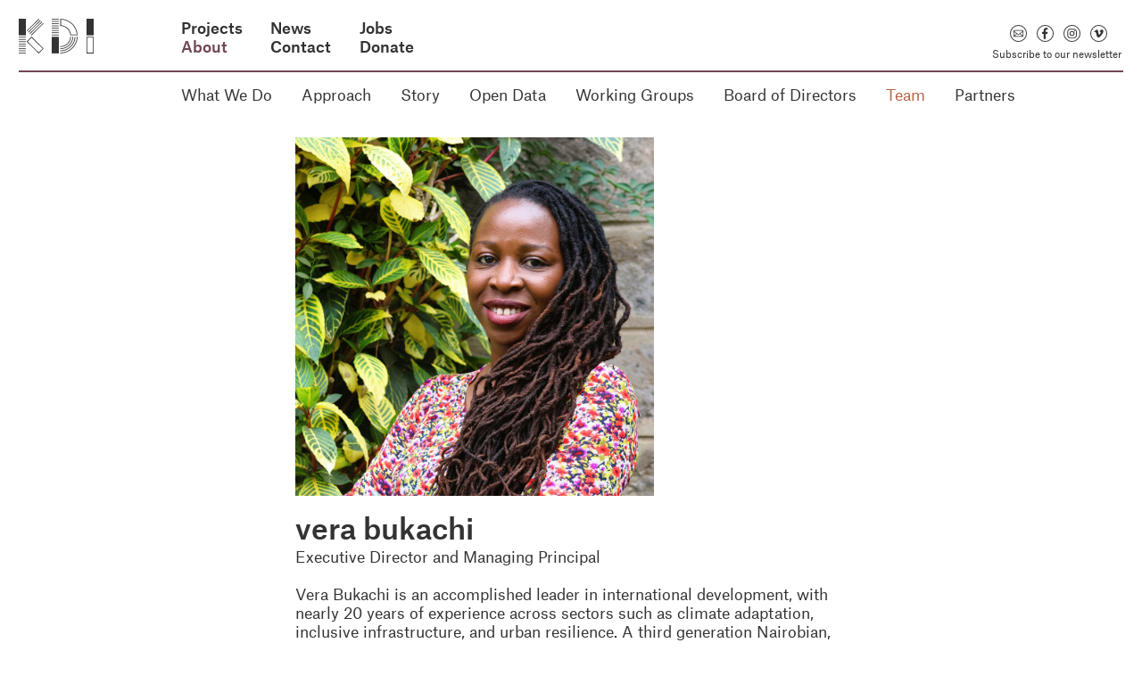

--- FILE ---
content_type: text/html; charset=utf-8
request_url: https://www.kounkuey.org/about/team/vera_bukachi
body_size: 6619
content:
<!DOCTYPE html>
<html lang="en">
  <head>
    <title></title>
    <link rel="stylesheet" media="all" href="/assets/application-c8e70e0a61db050b0cc81eb630e0e5b3600a8c64c277cab5f7a9c18a3b6085c9.css" data-turbolinks-track="true" />
    <script src="/assets/application-b53e25150919e2504735f3f5fc1d7dd3ab71bbf7411c1009a19820f751661867.js" data-turbolinks-track="true"></script>
    <meta name="csrf-param" content="authenticity_token" />
<meta name="csrf-token" content="d+YFsSmN8gdzTd1YIwwGhu04+0gWbQxko6z8ALcGeG6N1k4v71PxsWkocaHrChi4d2XPc/tj3aHKELwC9A+J1w==" />
    <link rel="apple-touch-icon" sizes="57x57" href="/apple-icon-57x57.png" /><link rel="apple-touch-icon" sizes="60x60" href="/apple-icon-60x60.png" /><link rel="apple-touch-icon" sizes="72x72" href="/apple-icon-72x72.png" /><link rel="apple-touch-icon" sizes="76x76" href="/apple-icon-76x76.png" /><link rel="apple-touch-icon" sizes="114x114" href="/apple-icon-114x114.png" /><link rel="apple-touch-icon" sizes="120x120" href="/apple-icon-120x120.png" /><link rel="apple-touch-icon" sizes="144x144" href="/apple-icon-144x144.png" /><link rel="apple-touch-icon" sizes="152x152" href="/apple-icon-152x152.png" /><link rel="apple-touch-icon" sizes="180x180" href="/apple-icon-180x180.png" /><link rel="icon" sizes="192x192" href="/android-icon-192x192.png" type="image/png" /><link rel="icon" sizes="32x32" href="/favicon-32x32.png" type="image/png" /><link rel="icon" sizes="96x96" href="/favicon-96x96.png" type="image/png" /><link rel="icon" sizes="16x16" href="/favicon-16x16.png" type="image/png" /><link rel="manifest" href="/manifest.json" /><meta name="msapplication-TileColor" content="#ffffff" /><meta name="msapplication-TileImage" content="/ms-icon-144x144.png" /><meta name="theme-color" content="#ffffff" /><meta name="viewport" content="width=device-width,initial-scale=1" /><meta name="generator" content="GrayMatter" /><meta name="format-detection" content="telephone=no" />
    

    <style type="text/css">
      #site{
        color: #333333;
      }
      #site a:link,
      #site a:visited{
        color: #333333;
      }

      .no-touch #site nav a:hover,
      #site nav a.selected,
      .no-touch #site footer a:hover,
      .no-touch #site #grid_list_toggle a:hover,
      #site #grid_list_toggle a.selected,
      #site #sort_by_container h2,
      #site #sort_by_toggle{
        color: #714752;
      }

      #site header .gm_inline_svg svg{
        fill: #333333;
        /*stroke: #333333;*/
      }

      .no-touch #site header .gm_inline_svg svg:hover,
      #site #nav_logo_wrapper:hover svg{
        fill: #714752;
      }

      #site header:after,
      #site #sort_by_container {
        border-color: #714752 !important;
      }
    </style>

    

  </head>
  <body id="site" class="team_member about_sections " >
    <header>
  <a class="home_link" href="/mission">
    <div id="nav_logo_wrapper" class="gm_slideshow" data-cycle="true" data-turbolinks-permanent>
      <div class="logo_container gm_slide">
        <div class=" gm_inline_svg"><svg version="1.1" xmlns="http://www.w3.org/2000/svg" xmlns:xlink="http://www.w3.org/1999/xlink" x="0px" y="0px" viewbox="0 0 409.549 192.474" enable-background="new 0 0 409.549 192.474" xml:space="preserve" viewBox="0 0 409.549px 192.474px" preserveAspectRatio="xMidYMid meet"><g id="Layer_1">	<g>		<path d="M70.058,104.78l60.523,60.522l-21.514,21.514l-60.522-60.523L70.058,104.78 M70.058,99.123l-27.17,27.171l66.179,66.179			l27.171-27.171L70.058,99.123L70.058,99.123z"></path>		<g>			<rect x="0.324" y="100.194" width="38.425" height="4"></rect>			<rect x="0.324" y="112.717" width="38.425" height="4"></rect>			<rect x="0.324" y="125.241" width="38.425" height="4"></rect>			<rect x="0.324" y="137.764" width="38.425" height="4"></rect>			<rect x="0.324" y="150.287" width="38.425" height="4"></rect>			<rect x="0.324" y="162.81" width="38.425" height="4"></rect>			<rect x="0.324" y="175.333" width="38.425" height="4"></rect>			<rect x="0.324" y="187.856" width="38.425" height="4"></rect>		</g>		<g>			<rect x="180.475" y="0.19" width="38.425" height="4"></rect>			<rect x="180.475" y="12.713" width="38.425" height="4"></rect>			<rect x="180.475" y="25.236" width="38.425" height="4"></rect>			<rect x="180.475" y="37.759" width="38.425" height="4"></rect>			<rect x="180.475" y="50.283" width="38.425" height="4"></rect>			<rect x="180.475" y="62.806" width="38.425" height="4"></rect>			<rect x="180.475" y="75.329" width="38.425" height="4"></rect>			<rect x="180.475" y="87.852" width="38.425" height="4"></rect>		</g>		<rect x="0" y="0.13" width="39.073" height="91.782"></rect>		<rect x="370.476" y="0.13" width="39.073" height="91.782"></rect>		<rect x="180.151" y="100.16" width="39.073" height="91.782"></rect>		<path d="M405.549,104.16v83.782h-31.073V104.16H405.549 M409.549,100.16h-39.073v91.782h39.073V100.16L409.549,100.16z"></path>		<path d="M231.212,4.596c22.049,0.958,42.798,9.864,58.799,25.322c15.915,15.374,25.527,35.653,27.333,57.481h-31.622			c-3.566-27.916-26.59-49.587-54.657-51.488L231.212,4.596 M227.231,0.51l-0.183,39.266c29.228,0,53.207,22.851,55.041,51.623			h39.501C319.719,40.965,278.114,0.51,227.231,0.51L227.231,0.51z"></path>		<g>			<path d="M317.727,99.958c-1.607,48.791-41.793,87.989-90.968,87.989v4c51.381,0,93.362-40.992,94.971-91.989H317.727z"></path>			<path d="M226.816,176.057v4c44.823,0,81.451-35.662,83.057-80.099h-4C304.27,142.19,269.432,176.057,226.816,176.057z"></path>			<path d="M226.873,164.166v4c38.266,0,69.569-30.328,71.166-68.208h-4C292.446,135.632,262.933,164.166,226.873,164.166z"></path>			<path d="M226.931,152.276v4c31.709,0,57.69-24.995,59.275-56.317h-4.01C280.614,129.073,256.433,152.276,226.931,152.276z"></path>		</g>		<g>			<g>				<rect x="54.778" y="56.216" transform="matrix(0.7071 -0.7071 0.7071 0.7071 -11.4482 88.7934)" width="93.361" height="4"></rect>				<rect x="46.847" y="48.285" transform="matrix(0.7071 -0.7071 0.7071 0.7071 -8.163 80.8623)" width="93.361" height="4"></rect>				<rect x="38.916" y="40.353" transform="matrix(0.7071 -0.7071 0.7071 0.7071 -4.8778 72.9311)" width="93.361" height="4"></rect>				<rect x="30.985" y="32.422" transform="matrix(0.7071 -0.7071 0.7071 0.7071 -1.5926 65)" width="93.361" height="4"></rect>			</g>		</g>	</g></g><g id="Layer_2">	<g>	</g>	<g>	</g>	<g>	</g>	<g>	</g>	<g>	</g>	<g>	</g></g></svg></div>
      </div>
      <div class="logo_container gm_slide">
        <div class=" gm_inline_svg"><svg version="1.1" xmlns="http://www.w3.org/2000/svg" xmlns:xlink="http://www.w3.org/1999/xlink" x="0px" y="0px" viewbox="0 0 409.549 192.473" enable-background="new 0 0 409.549 192.473" xml:space="preserve" viewBox="0 0 409.549px 192.473px" preserveAspectRatio="xMidYMid meet"><g id="Layer_1">	<rect x="70.35" y="99.003" transform="matrix(0.7071 -0.7071 0.7071 0.7071 -76.8629 106.0335)" width="38.425" height="93.592"></rect>	<rect x="370.476" y="0.13" width="39.073" height="91.782"></rect>	<rect x="180.151" y="100.16" width="39.073" height="91.782"></rect>	<path d="M227.047,39.776c29.228,0,53.207,22.851,55.041,51.623h39.501C319.719,40.965,278.114,0.51,227.231,0.51L227.047,39.776z"></path>	<g>		<g>			<g>				<rect x="405.197" y="100.205" width="4" height="91.693"></rect>			</g>			<g>				<rect x="393.765" y="100.205" width="4" height="91.693"></rect>			</g>			<g>				<rect x="382.332" y="100.205" width="4" height="91.693"></rect>			</g>			<g>				<rect x="370.9" y="100.205" width="4" height="91.693"></rect>			</g>		</g>	</g>	<rect x="0" y="0.13" width="39.073" height="91.782"></rect>	<g>		<g>			<g>				<rect x="34.721" y="100.205" width="4" height="91.693"></rect>			</g>			<g>				<rect x="23.289" y="100.205" width="4" height="91.693"></rect>			</g>			<g>				<rect x="11.856" y="100.205" width="4" height="91.693"></rect>			</g>			<g>				<rect x="0.424" y="100.205" width="4" height="91.693"></rect>			</g>		</g>	</g>	<g>		<g>			<g>				<rect x="214.836" y="0.108" width="4" height="91.693"></rect>			</g>			<g>				<rect x="203.403" y="0.108" width="4" height="91.693"></rect>			</g>			<g>				<rect x="191.971" y="0.108" width="4" height="91.693"></rect>			</g>			<g>				<rect x="180.539" y="0.108" width="4" height="91.693"></rect>			</g>		</g>	</g>	<g>		<path d="M317.727,99.958c-1.607,48.791-41.793,87.989-90.968,87.989v4c51.381,0,93.362-40.992,94.971-91.989H317.727z"></path>		<path d="M226.816,176.057v4c44.823,0,81.451-35.662,83.057-80.099h-4C304.27,142.19,269.432,176.057,226.816,176.057z"></path>		<path d="M226.873,164.166v4c38.266,0,69.569-30.328,71.166-68.208h-4C292.446,135.632,262.933,164.166,226.873,164.166z"></path>		<path d="M226.931,152.276v4c31.709,0,57.69-24.995,59.275-56.317h-4.01C280.614,129.073,256.433,152.276,226.931,152.276z"></path>	</g>	<g>		<g>			<g>				<rect x="54.779" y="56.216" transform="matrix(0.707 -0.7072 0.7072 0.707 -11.4454 88.8032)" width="93.361" height="4"></rect>			</g>			<g>				<rect x="46.847" y="48.285" transform="matrix(0.707 -0.7072 0.7072 0.707 -8.1602 80.8711)" width="93.361" height="4"></rect>			</g>			<g>				<rect x="38.916" y="40.354" transform="matrix(0.707 -0.7072 0.7072 0.707 -4.8751 72.9389)" width="93.361" height="4"></rect>			</g>			<g>				<rect x="30.985" y="32.422" transform="matrix(0.707 -0.7072 0.7072 0.707 -1.5899 65.0067)" width="93.361" height="4"></rect>			</g>		</g>	</g></g><g id="Layer_2">	<g>	</g>	<g>	</g>	<g>	</g>	<g>	</g>	<g>	</g>	<g>	</g></g></svg></div>
      </div>
      <div class="logo_container gm_slide">
        <div class=" gm_inline_svg"><svg version="1.1" xmlns="http://www.w3.org/2000/svg" xmlns:xlink="http://www.w3.org/1999/xlink" x="0px" y="0px" viewbox="0 0 409.549 192.791" enable-background="new 0 0 409.549 192.791" xml:space="preserve" viewBox="0 0 409.549px 192.791px" preserveAspectRatio="xMidYMid meet"><g id="Layer_1">	<g>		<rect x="70.35" y="99.321" transform="matrix(0.7071 -0.7071 0.7071 0.7071 -77.0878 106.1266)" width="38.425" height="93.592"></rect>		<rect x="370.476" y="0.448" width="39.073" height="91.782"></rect>		<rect x="180.151" y="100.478" width="39.073" height="91.782"></rect>		<path d="M227.047,40.094c29.228,0,53.207,22.851,55.041,51.623h39.501c-1.871-50.434-43.476-90.889-94.359-90.889L227.047,40.094z			"></path>		<rect x="0" y="0.448" width="39.073" height="91.782"></rect>		<g>			<g>				<rect x="0.324" y="100.512" width="38.425" height="4"></rect>			</g>			<g>				<rect x="0.324" y="113.035" width="38.425" height="4"></rect>			</g>			<g>				<rect x="0.324" y="125.559" width="38.425" height="4"></rect>			</g>			<g>				<rect x="0.324" y="138.082" width="38.425" height="4"></rect>			</g>			<g>				<rect x="0.324" y="150.605" width="38.425" height="4"></rect>			</g>			<g>				<rect x="0.324" y="163.128" width="38.425" height="4"></rect>			</g>			<g>				<rect x="0.324" y="175.651" width="38.425" height="4"></rect>			</g>			<g>				<rect x="0.324" y="188.174" width="38.425" height="4"></rect>			</g>		</g>		<g>			<g>				<rect x="370.8" y="100.512" width="38.425" height="4"></rect>			</g>			<g>				<rect x="370.8" y="113.035" width="38.425" height="4"></rect>			</g>			<g>				<rect x="370.8" y="125.559" width="38.425" height="4"></rect>			</g>			<g>				<rect x="370.8" y="138.082" width="38.425" height="4"></rect>			</g>			<g>				<rect x="370.8" y="150.605" width="38.425" height="4"></rect>			</g>			<g>				<rect x="370.8" y="163.128" width="38.425" height="4"></rect>			</g>			<g>				<rect x="370.8" y="175.651" width="38.425" height="4"></rect>			</g>			<g>				<rect x="370.8" y="188.174" width="38.425" height="4"></rect>			</g>		</g>		<g>			<g>				<rect x="180.475" y="0.508" width="38.425" height="4"></rect>			</g>			<g>				<rect x="180.475" y="13.031" width="38.425" height="4"></rect>			</g>			<g>				<rect x="180.475" y="25.554" width="38.425" height="4"></rect>			</g>			<g>				<rect x="180.475" y="38.077" width="38.425" height="4"></rect>			</g>			<g>				<rect x="180.475" y="50.601" width="38.425" height="4"></rect>			</g>			<g>				<rect x="180.475" y="63.124" width="38.425" height="4"></rect>			</g>			<g>				<rect x="180.475" y="75.647" width="38.425" height="4"></rect>			</g>			<g>				<rect x="180.475" y="88.17" width="38.425" height="4"></rect>			</g>		</g>		<g>			<g>				<rect x="118.979" y="-4.213" transform="matrix(0.7071 -0.7071 0.7071 0.7071 24.8281 89.9388)" width="4" height="38.425"></rect>			</g>			<g>				<rect x="109.942" y="4.825" transform="matrix(0.7071 -0.7071 0.7071 0.7071 15.7905 86.1954)" width="4" height="38.425"></rect>			</g>			<g>				<rect x="100.904" y="13.862" transform="matrix(0.7071 -0.7071 0.7071 0.7071 6.7529 82.4519)" width="4" height="38.425"></rect>			</g>			<g>				<rect x="91.867" y="22.9" transform="matrix(0.7071 -0.7071 0.7071 0.7071 -2.2848 78.7084)" width="4" height="38.425"></rect>			</g>			<g>				<rect x="82.829" y="31.937" transform="matrix(0.7071 -0.7071 0.7071 0.7071 -11.3225 74.9649)" width="4" height="38.425"></rect>			</g>			<g>				<rect x="73.791" y="40.975" transform="matrix(0.7071 -0.7071 0.7071 0.7071 -20.3601 71.2215)" width="4" height="38.425"></rect>			</g>			<g>				<rect x="64.754" y="50.013" transform="matrix(0.7071 -0.7071 0.7071 0.7071 -29.3978 67.478)" width="4" height="38.425"></rect>			</g>			<g>				<rect x="55.716" y="59.05" transform="matrix(0.7071 -0.7071 0.7071 0.7071 -38.4351 63.7337)" width="4" height="38.425"></rect>			</g>		</g>		<g>			<g>				<g>					<rect x="298.111" y="93.772" transform="matrix(0.1736 -0.9848 0.9848 0.1736 136.2037 389.3587)" width="4" height="39.494"></rect>				</g>			</g>			<g>				<g>					<rect x="299.704" y="81.917" transform="matrix(0.0182 -0.9998 0.9998 0.0182 194.5539 401.4731)" width="4" height="39.508"></rect>				</g>			</g>			<g>				<g>					<rect x="273.2" y="135.229" transform="matrix(0.766 -0.6428 0.6428 0.766 -35.1936 213.1396)" width="4" height="39.375"></rect>				</g>			</g>			<g>				<g>					<rect x="281.87" y="126.588" transform="matrix(0.6428 -0.766 0.766 0.6428 -10.6611 269.7148)" width="4" height="39.402"></rect>				</g>			</g>			<g>				<g>					<rect x="228.466" y="152.83" transform="matrix(0.9998 -0.0183 0.0183 0.9998 -3.1197 4.2488)" width="4" height="39.321"></rect>				</g>			</g>			<g>				<g>					<rect x="240.41" y="151.286" transform="matrix(0.9848 -0.1736 0.1736 0.9848 -26.0033 44.69)" width="4" height="39.345"></rect>				</g>			</g>			<g>				<g>					<rect x="289.043" y="116.641" transform="matrix(0.5 -0.866 0.866 0.5 27.4329 320.2293)" width="4" height="39.432"></rect>				</g>			</g>			<g>				<g>					<rect x="294.515" y="105.613" transform="matrix(0.342 -0.9397 0.9397 0.342 77.3158 361.1102)" width="4" height="39.466"></rect>				</g>			</g>			<g>				<g>					<rect x="263.238" y="142.34" transform="matrix(0.866 -0.5 0.5 0.866 -45.4778 154.3269)" width="4" height="39.371"></rect>				</g>			</g>			<g>				<g>					<rect x="240.41" y="151.286" transform="matrix(0.9848 -0.1736 0.1736 0.9848 -26.0033 44.69)" width="4" height="39.345"></rect>				</g>			</g>			<g>				<g>					<rect x="252.223" y="147.762" transform="matrix(0.9397 -0.342 0.342 0.9397 -41.9356 97.0481)" width="4" height="39.35"></rect>				</g>			</g>			<g>				<g>					<rect x="252.223" y="147.762" transform="matrix(0.9397 -0.342 0.342 0.9397 -41.9356 97.0481)" width="4" height="39.35"></rect>				</g>			</g>			<g>				<g>					<rect x="263.238" y="142.34" transform="matrix(0.866 -0.5 0.5 0.866 -45.4778 154.3269)" width="4" height="39.371"></rect>				</g>			</g>		</g>	</g></g><g id="Layer_2">	<g>	</g>	<g>	</g>	<g>	</g>	<g>	</g>	<g>	</g>	<g>	</g></g></svg></div>
      </div>
      <div class="logo_container gm_slide">
        <div class=" gm_inline_svg"><svg version="1.1" xmlns="http://www.w3.org/2000/svg" xmlns:xlink="http://www.w3.org/1999/xlink" x="0px" y="0px" viewbox="0 0 409.549 192.978" enable-background="new 0 0 409.549 192.978" xml:space="preserve" viewBox="0 0 409.549px 192.978px" preserveAspectRatio="xMidYMid meet"><g id="Layer_1">	<g>		<rect x="70.35" y="99.507" transform="matrix(0.7071 -0.7071 0.7071 0.7071 -77.2197 106.1813)" width="38.425" height="93.592"></rect>		<path d="M109.067,5.657l21.514,21.514L70.058,87.693L48.544,66.179L109.067,5.657 M109.067,0L42.887,66.179l27.17,27.171			l66.179-66.179L109.067,0L109.067,0z"></path>		<rect x="0" y="0.635" width="39.073" height="91.782"></rect>		<rect x="370.476" y="0.635" width="39.073" height="91.782"></rect>		<path d="M215.224,4.634v83.782h-31.073V4.634H215.224 M219.224,0.634h-39.073v91.782h39.073V0.634L219.224,0.634z"></path>		<rect x="180.151" y="100.665" width="39.073" height="91.782"></rect>		<path d="M405.549,104.665v83.782h-31.073v-83.782H405.549 M409.549,100.665h-39.073v91.782h39.073V100.665L409.549,100.665z"></path>		<path d="M35.073,104.665v83.782H4v-83.782H35.073 M39.073,100.665H0v91.782h39.073V100.665L39.073,100.665z"></path>		<path d="M227.047,40.28c29.228,0,53.207,22.851,55.041,51.623h39.501c-1.871-50.434-43.476-90.889-94.359-90.889L227.047,40.28z"></path>		<path d="M317.345,104.93c-1.807,21.828-11.418,42.107-27.333,57.481c-16.002,15.458-36.751,24.364-58.799,25.322l-0.146-31.315			c28.066-1.901,51.091-23.572,54.657-51.488H317.345 M321.59,100.93h-39.501c-1.834,28.772-25.813,51.623-55.041,51.623			l0.183,39.266C278.114,191.82,319.72,151.365,321.59,100.93L321.59,100.93z"></path>	</g></g><g id="Layer_2">	<g>	</g>	<g>	</g>	<g>	</g>	<g>	</g>	<g>	</g>	<g>	</g></g></svg></div>
      </div>
    </div>
  </a><nav id="global_nav">
    <nav id="main_nav">
      <a class="site_link" href="/projects">Projects</a>
      <a class="site_link selected" href="/about">About</a>
      <a class="site_link" href="/news">News</a>
      <a class="site_link" href="/contact">Contact</a>
      <a class="site_link" href="/jobs">Jobs</a>
      <a target="_blank" class="site_link" href="https://donorbox.org/donate-to-kdi">Donate</a>
    </nav>
    <ul id="external_links">
      <li class="external_link_container">
        <a target="_blank" href="mailto:mail@kounkuey.org"><div class=" gm_inline_svg"><svg xmlns="http://www.w3.org/2000/svg" viewbox="0 0 20.471 20.679" viewBox="0 0 0.284in 0.287in" preserveAspectRatio="xMidYMid meet">  <title>kdi-</title>  <g>    <path d="M10.235,1.016a9.324,9.324,0,0,0,0,18.647,9.324,9.324,0,0,0,0-18.647m0,19.663A10.34,10.34,0,0,1,10.235,0a10.34,10.34,0,0,1,0,20.679"></path>    <path d="M5.141,7.016H15.33a.1.1,0,0,1,.1.1V7.4l-5.194,3.927L5.042,7.4V7.116a.1.1,0,0,1,.1-.1m7.56,3.395,2.729-2.064v5.038Zm-4.343.444,1.878,1.42L12.1,10.867l2.565,2.795H5.782Zm-3.316,2.5V8.347L7.754,10.4ZM15.33,6.264H5.141a.853.853,0,0,0-.852.852v6.447a.853.853,0,0,0,.852.852H15.33a.853.853,0,0,0,.852-.852V7.116a.853.853,0,0,0-.852-.852"></path>  </g></svg></div></a>
      </li>
      <li class="external_link_container">
        <a target="_blank" href="https://www.facebook.com/Kounkuey/"><div class=" gm_inline_svg"><svg xmlns="http://www.w3.org/2000/svg" viewbox="0 0 20.471 20.679" viewBox="0 0 0.284in 0.287in" preserveAspectRatio="xMidYMid meet">  <title>kdi-</title>  <g>    <path d="M10.236,1.016a9.324,9.324,0,0,0,0,18.647,9.324,9.324,0,0,0,0-18.647m0,19.663A10.34,10.34,0,0,1,10.236,0a10.34,10.34,0,0,1,0,20.679"></path>    <path d="M8.4,17.058v-6.2H6.334V8.434H8.4V6.65a2.9,2.9,0,0,1,3.08-3.194,16.984,16.984,0,0,1,1.846.094V5.714H12.061c-.995,0-1.188.476-1.188,1.177V8.434h2.372l-.308,2.419H10.873v6.2Z"></path>  </g></svg></div></a>
      </li>
      <li class="external_link_container">
        <a target="_blank" href="https://www.instagram.com/kounkuey/"><div class=" gm_inline_svg"><svg xmlns="http://www.w3.org/2000/svg" viewbox="0 0 20.471 20.679" viewBox="0 0 0.284in 0.287in" preserveAspectRatio="xMidYMid meet">  <title>kdi-</title>  <g>    <path d="M10.235,1.016a9.324,9.324,0,0,0,0,18.647,9.324,9.324,0,0,0,0-18.647m0,19.663A10.34,10.34,0,0,1,10.235,0a10.34,10.34,0,0,1,0,20.679"></path>    <path d="M10.347,5.7c1.523,0,1.7.006,2.306.034a3.114,3.114,0,0,1,1.06.2,1.785,1.785,0,0,1,.656.431,1.8,1.8,0,0,1,.426.663,3.178,3.178,0,0,1,.2,1.07c.027.608.033.79.033,2.329s-.006,1.721-.033,2.329a3.192,3.192,0,0,1-.2,1.071,1.817,1.817,0,0,1-.426.662,1.773,1.773,0,0,1-.656.431,3.133,3.133,0,0,1-1.06.2c-.6.027-.783.033-2.306.033s-1.7-.006-2.306-.033a3.133,3.133,0,0,1-1.06-.2,1.789,1.789,0,0,1-.656-.431,1.817,1.817,0,0,1-.426-.662,3.245,3.245,0,0,1-.2-1.071c-.027-.608-.033-.79-.033-2.329S5.675,8.7,5.7,8.1a3.231,3.231,0,0,1,.2-1.07A1.894,1.894,0,0,1,6.981,5.931a3.114,3.114,0,0,1,1.06-.2c.6-.028.783-.034,2.306-.034m0-1.039C8.8,4.66,8.6,4.666,8,4.7a4.151,4.151,0,0,0-1.387.267A2.942,2.942,0,0,0,4.94,6.648a4.344,4.344,0,0,0-.264,1.4c-.027.615-.034.811-.034,2.377s.007,1.761.034,2.375a4.346,4.346,0,0,0,.264,1.4A2.851,2.851,0,0,0,5.6,15.22a2.816,2.816,0,0,0,1.01.665A4.224,4.224,0,0,0,8,16.153c.608.027.8.033,2.351.033s1.745-.006,2.353-.033a4.222,4.222,0,0,0,1.385-.268A2.942,2.942,0,0,0,15.754,14.2a4.266,4.266,0,0,0,.264-1.4c.027-.614.036-.811.036-2.375s-.009-1.762-.036-2.377a4.264,4.264,0,0,0-.264-1.4,2.942,2.942,0,0,0-1.669-1.685A4.148,4.148,0,0,0,12.7,4.7c-.608-.03-.8-.036-2.353-.036"></path>    <path d="M10.347,7.464a2.96,2.96,0,1,0,2.931,2.961,2.944,2.944,0,0,0-2.931-2.961m0,4.88a1.921,1.921,0,1,1,1.9-1.919,1.91,1.91,0,0,1-1.9,1.919"></path>    <path d="M14.078,7.348a.685.685,0,1,1-.685-.692.688.688,0,0,1,.685.692"></path>  </g></svg></div></a>
      </li>
      <li class="external_link_container">
        <a target="_blank" href="https://vimeo.com/kounkuey"><div class=" gm_inline_svg"><svg xmlns="http://www.w3.org/2000/svg" viewbox="0 0 20.471 20.679" viewBox="0 0 0.284in 0.287in" preserveAspectRatio="xMidYMid meet">  <title>kdi-</title>  <g>    <path d="M10.235,1.016a9.324,9.324,0,0,0,0,18.647,9.324,9.324,0,0,0,0-18.647m0,19.663A10.34,10.34,0,0,1,10.235,0a10.34,10.34,0,0,1,0,20.679"></path>    <path d="M15.894,7.853q-.075,1.658-2.311,4.538Q11.273,15.4,9.674,15.4q-.99,0-1.676-1.832-.458-1.68-.914-3.36Q6.576,8.377,5.992,8.376A3.5,3.5,0,0,0,5.1,8.91L4.57,8.222q.839-.738,1.654-1.477A3.742,3.742,0,0,1,7.9,5.726Q9.225,5.6,9.53,7.537q.33,2.093.458,2.6.381,1.736.84,1.735.355,0,1.068-1.126a4.463,4.463,0,0,0,.763-1.714q.1-.972-.763-.973a2.118,2.118,0,0,0-.839.187q.835-2.742,3.191-2.665,1.746.052,1.646,2.27"></path>  </g></svg></div></a>
      </li>
      <li class="external_link_container">
        
      </li>
    </ul>
    <a target="_blank" id="nav_newsletter" href="https://mailchi.mp/b3e5121acad4/sign-up-for-kdi-news">Subscribe to our newsletter</a>
  </nav>
  <div id="mobile_hamburger"></div>
</header>
    <style type="text/css">
  .no-touch #site #sort_by_container a:hover,
  #site #sort_by_container a.selected,
  .no-touch #site .about_navigation a:hover,
  #site .about_navigation a.selected{
    color: #b26447;
  }

  #site.sub_nav_open #team_member_container{
    transform: translateY(12.0rem);
  } 

  #site.sub_nav_open footer{
    padding-top: calc(6rem + 12.0rem);
  }
</style>

<div class="about_navigation">
  <ul>
    <li>
      <a href="/about">What We Do</a>
</li>      <li>
        <a href="/about/approach">Approach</a>
</li>      <li>
        <a href="/about/story">Story</a>
</li>      <li>
        <a href="/about/open_data">Open Data</a>
</li>      <li>
        <a href="/about/working_groups">Working Groups</a>
</li>      <li>
        <a href="/about/board_of_directors">Board of Directors</a>
</li>    <li>
      <a class=" selected" href="/about/team">Team</a>
</li>    <li>
      <a href="/about/partners">Partners</a>
</li>  </ul>
</div>

<section class="content_container">
  <ul class="half_width_container" id="team_member_container">
    <img src="/uploads/2500025/1761148317660/Vera_-1000-0x110x2533x2533_q85.jpg" />
    <div class="team_member_name">
      <h1>vera bukachi</h1>
      <p>Executive Director and Managing Principal</p>
    </div>
    <p>Vera Bukachi is an accomplished leader in international development, with nearly 20 years of experience across sectors such as climate adaptation, inclusive infrastructure, and urban resilience. A third generation Nairobian, she is currently the Executive Director and Managing Principal at Kounkuey Design Initiative. Prior to that she led  the Cities and Resilience portfolio at Arup East Africa. She has previously worked with UN-Habitat, University College London and the UN Environment Programme. Her work spans collaborations with communities, academia, and global organisations, focusing on underserved urban populations in Africa. With a background in civil and environmental engineering, she has lived and worked in Kenya, Uganda, Malaysia, and the UK.</p>
    <h4 class="back_to_projects_link"><a href="/about/team">Back to team</a></h4>
</ul></section>
    <footer>
  <h2 id="copyright">
    ©2026 KDI
  </h2

  ><div class="locations_container">
    <div class="location_container">
        <h2>nairobi</h2>
          <a target="_blank" href="https://www.google.com/maps/place/Kounkuey+Design+Initiative+(KDI)/@-1.2959504,36.7976058,17z/data=!3m1!4b1!4m5!3m4!1s0xe7a0e7b22ef3e49:0x7db94b4797df4a6b!8m2!3d-1.2959558!4d36.7997998?shorturl=1"><h3 class="project_name">CITAM Business Park
Hurlingham 
off Argwings Kodhek Rd
PO Box 21972-00505
Nairobi, Kenya</h3></a>
        <h3>+254 799 721 643</h3>
        <a href="mailto:mailkenya@kounkuey.org">mailkenya@kounkuey.org</a>
      </div><div class="location_container">
        <h2>los angeles</h2>
          <h3 class="project_name">2234 Beverly Blvd
Los Angeles, CA 90057</h3>
        <h3>+1 213 263 9077</h3>
        <a href="mailto:mail@kounkuey.org">mail@kounkuey.org</a>
      </div><div class="location_container">
        <h2>stockholm</h2>
          <h3 class="project_name">Blecktornsstigen 12, 116 66
Stockholm, Sweden</h3>
        <h3>+46 (0) 730 732 109</h3>
        <a href="mailto:joe@kounkuey.org">joe@kounkuey.org</a>
      </div><div class="location_container">
        <h2>coachella</h2>
          <h3 class="project_name">1515 6th Street
Coachella, CA 92236</h3>
        <h3>+1 213 263 9077</h3>
        <a href="mailto:mail@kounkuey.org">mail@kounkuey.org</a>
      </div><div class="location_container">
        <h2>For media inquiries:</h2>
          <h3 class="project_name"></h3>
        <h3></h3>
        <a href="mailto:press@kounkuey.org">press@kounkuey.org</a>
      </div><div class="location_container">
      <h2>Our Newsletter</h2>
      <a target="_blank" href="https://mailchi.mp/b3e5121acad4/sign-up-for-kdi-news">Subscribe</a>
    </div>
  </div>
</footer>
  </body>
</html>


--- FILE ---
content_type: text/css
request_url: https://www.kounkuey.org/assets/application-c8e70e0a61db050b0cc81eb630e0e5b3600a8c64c277cab5f7a9c18a3b6085c9.css
body_size: 10068
content:
html,body,div,span,applet,object,iframe,h1,h2,h3,h4,h5,h6,p,blockquote,pre,a,abbr,acronym,address,big,cite,code,del,dfn,em,img,ins,kbd,q,s,samp,small,strike,strong,sub,sup,tt,var,b,u,i,center,dl,dt,dd,ol,ul,li,fieldset,form,label,legend,table,caption,tbody,tfoot,thead,tr,th,td,article,aside,canvas,details,embed,figure,figcaption,footer,header,hgroup,menu,nav,output,ruby,section,summary,time,mark,audio,video{margin:0;padding:0;border:0;vertical-align:baseline}article,aside,details,figcaption,figure,footer,header,hgroup,menu,nav,section{display:block}body{line-height:1}ol,ul{list-style:none}a img{border:0}blockquote,q{quotes:none}blockquote:before,blockquote:after,q:before,q:after{content:'';content:none}table{border-collapse:collapse;border-spacing:0}input[type="submit"]::-moz-focus-inner{border:none}input[type="button"]::-moz-focus-inner{border:none}button::-moz-focus-inner{padding:0;border:none}input:focus,textarea:focus,input,textarea{outline:none;background:transparent}select{border-radius:0}input[type="text"],input[type="password"],input[type="email"],textarea,button{-webkit-appearance:none;border-radius:0}html{-webkit-font-smoothing:antialiased;-webkit-text-size-adjust:none}.clear{clear:both;display:block;overflow:hidden;visibility:hidden;width:0;height:0}.clearfix:after{clear:both;content:' ';display:block;font-size:0;line-height:0;visibility:hidden;width:0;height:0}.clearfix{display:inline-block}* html .clearfix{height:1%}.clearfix{display:block}#gm_login_container,#site #gm_login_container,#gm_private_login_container,#site #gm_private_login_container{margin:50px auto;width:100%;font-size:14px;line-height:1.2em;width:220px;padding:20px;background:#fff;color:#333;border:1px solid #aaa;text-align:left;box-shadow:2px 2px 20px rgba(100,100,100,0.5)}#gm_login_container h1,#site #gm_login_container h1,#gm_private_login_container h1,#site #gm_private_login_container h1{padding:0;margin:0;font-size:20px;border-bottom:1px solid #aaa;padding-bottom:20px;font-weight:normal;line-height:1.2em}#gm_login_container input[type="email"],#gm_login_container input[type="text"],#gm_login_container input[type="password"],#site #gm_login_container input[type="email"],#site #gm_login_container input[type="text"],#site #gm_login_container input[type="password"],#gm_private_login_container input[type="email"],#gm_private_login_container input[type="text"],#gm_private_login_container input[type="password"],#site #gm_private_login_container input[type="email"],#site #gm_private_login_container input[type="text"],#site #gm_private_login_container input[type="password"]{width:188px;padding:5px 10px;border:1px solid #888;margin:5px 0 15px 0;font-size:14px}#gm_login_container button,#site #gm_login_container button,#gm_private_login_container button,#site #gm_private_login_container button{padding:3px 10px;margin:10px 0 0 0;background:#888;color:#fff;border:0}#gm_login_container #gm_remember,#site #gm_login_container #gm_remember,#gm_private_login_container #gm_remember,#site #gm_private_login_container #gm_remember{font-weight:normal}#gm_login_container #gm_password_reset_message,#site #gm_login_container #gm_password_reset_message,#gm_private_login_container #gm_password_reset_message,#site #gm_private_login_container #gm_password_reset_message{padding:15px 0 0 0}#gm_login_container #gm_forgot_password,#site #gm_login_container #gm_forgot_password,#gm_private_login_container #gm_forgot_password,#site #gm_private_login_container #gm_forgot_password{border-top:1px solid #888;padding:5px 0 0 0;margin-top:20px}#gm_login_container #gm_forgot_password a,#site #gm_login_container #gm_forgot_password a,#gm_private_login_container #gm_forgot_password a,#site #gm_private_login_container #gm_forgot_password a{color:#333;text-decoration:underline}#gm_login_container #gm_login_errors,#site #gm_login_container #gm_login_errors,#gm_private_login_container #gm_login_errors,#site #gm_private_login_container #gm_login_errors{padding:10px 0;color:#f00}/*!
 * jQuery UI CSS Framework 1.12.1
 * http://jqueryui.com
 *
 * Copyright jQuery Foundation and other contributors
 * Released under the MIT license.
 * http://jquery.org/license
 *
 * http://api.jqueryui.com/category/theming/
 *
 * To view and modify this theme, visit http://jqueryui.com/themeroller/
 */.ui-widget{font-family:Arial,Helvetica,sans-serif;font-size:1em}.ui-widget .ui-widget{font-size:1em}.ui-widget input,.ui-widget select,.ui-widget textarea,.ui-widget button{font-family:Arial,Helvetica,sans-serif;font-size:1em}.ui-widget.ui-widget-content{border:1px solid #c5c5c5}.ui-widget-content{border:1px solid #ddd;background:#fff;color:#333}.ui-widget-content a{color:#333}.ui-widget-header{border:1px solid #ddd;background:#e9e9e9;color:#333;font-weight:bold}.ui-widget-header a{color:#333}.ui-state-default,.ui-widget-content .ui-state-default,.ui-widget-header .ui-state-default,.ui-button,html .ui-button.ui-state-disabled:hover,html .ui-button.ui-state-disabled:active{border:1px solid #c5c5c5;background:#f6f6f6;font-weight:normal;color:#454545}.ui-state-default a,.ui-state-default a:link,.ui-state-default a:visited,a.ui-button,a:link.ui-button,a:visited.ui-button,.ui-button{color:#454545;text-decoration:none}.ui-state-hover,.ui-widget-content .ui-state-hover,.ui-widget-header .ui-state-hover,.ui-state-focus,.ui-widget-content .ui-state-focus,.ui-widget-header .ui-state-focus,.ui-button:hover,.ui-button:focus{border:1px solid #ccc;background:#ededed;font-weight:normal;color:#2b2b2b}.ui-state-hover a,.ui-state-hover a:hover,.ui-state-hover a:link,.ui-state-hover a:visited,.ui-state-focus a,.ui-state-focus a:hover,.ui-state-focus a:link,.ui-state-focus a:visited,a.ui-button:hover,a.ui-button:focus{color:#2b2b2b;text-decoration:none}.ui-visual-focus{box-shadow:0 0 3px 1px #5e9ed6}.ui-state-active,.ui-widget-content .ui-state-active,.ui-widget-header .ui-state-active,a.ui-button:active,.ui-button:active,.ui-button.ui-state-active:hover{border:1px solid #003eff;background:#007fff;font-weight:normal;color:#fff}.ui-icon-background,.ui-state-active .ui-icon-background{border:#003eff;background-color:#fff}.ui-state-active a,.ui-state-active a:link,.ui-state-active a:visited{color:#fff;text-decoration:none}.ui-state-highlight,.ui-widget-content .ui-state-highlight,.ui-widget-header .ui-state-highlight{border:1px solid #dad55e;background:#fffa90;color:#777620}.ui-state-checked{border:1px solid #dad55e;background:#fffa90}.ui-state-highlight a,.ui-widget-content .ui-state-highlight a,.ui-widget-header .ui-state-highlight a{color:#777620}.ui-state-error,.ui-widget-content .ui-state-error,.ui-widget-header .ui-state-error{border:1px solid #f1a899;background:#fddfdf;color:#5f3f3f}.ui-state-error a,.ui-widget-content .ui-state-error a,.ui-widget-header .ui-state-error a{color:#5f3f3f}.ui-state-error-text,.ui-widget-content .ui-state-error-text,.ui-widget-header .ui-state-error-text{color:#5f3f3f}.ui-priority-primary,.ui-widget-content .ui-priority-primary,.ui-widget-header .ui-priority-primary{font-weight:bold}.ui-priority-secondary,.ui-widget-content .ui-priority-secondary,.ui-widget-header .ui-priority-secondary{opacity:.7;filter:Alpha(Opacity=70);font-weight:normal}.ui-state-disabled,.ui-widget-content .ui-state-disabled,.ui-widget-header .ui-state-disabled{opacity:.35;filter:Alpha(Opacity=35);background-image:none}.ui-state-disabled .ui-icon{filter:Alpha(Opacity=35)}.ui-icon{width:16px;height:16px}.ui-icon,.ui-widget-content .ui-icon{background-image:url(/assets/jquery-ui/ui-icons_444444_256x240-cb36e80beaf2a527d463da552a5c679a46c4ff8c881318a194bb0ccb61cb2d5c.png)}.ui-widget-header .ui-icon{background-image:url(/assets/jquery-ui/ui-icons_444444_256x240-cb36e80beaf2a527d463da552a5c679a46c4ff8c881318a194bb0ccb61cb2d5c.png)}.ui-state-hover .ui-icon,.ui-state-focus .ui-icon,.ui-button:hover .ui-icon,.ui-button:focus .ui-icon{background-image:url(/assets/jquery-ui/ui-icons_555555_256x240-32175261daee76c82bb0edf0eea16a56421866fbc31e94f3c1d570aa114502f5.png)}.ui-state-active .ui-icon,.ui-button:active .ui-icon{background-image:url(/assets/jquery-ui/ui-icons_ffffff_256x240-350df1b7131037de20e83c5c0f3a41a770d2ac48b5762ea772b3f4a8a7b9d47a.png)}.ui-state-highlight .ui-icon,.ui-button .ui-state-highlight.ui-icon{background-image:url(/assets/jquery-ui/ui-icons_777620_256x240-0b020fc6e696d88d296e7bb1f61f1eb2ad827848e2c7382a4c3e0999e702dd9b.png)}.ui-state-error .ui-icon,.ui-state-error-text .ui-icon{background-image:url(/assets/jquery-ui/ui-icons_cc0000_256x240-40985a64b4d5dd213fba27fcd862a1bd1b337a97674f6ff0b9ec20abcee4bc69.png)}.ui-button .ui-icon{background-image:url(/assets/jquery-ui/ui-icons_777777_256x240-faf32007ae120c302213557626e660dd10e711c5dd4f1113d35f26dc05b78d2f.png)}.ui-icon-blank{background-position:16px 16px}.ui-icon-caret-1-n{background-position:0 0}.ui-icon-caret-1-ne{background-position:-16px 0}.ui-icon-caret-1-e{background-position:-32px 0}.ui-icon-caret-1-se{background-position:-48px 0}.ui-icon-caret-1-s{background-position:-65px 0}.ui-icon-caret-1-sw{background-position:-80px 0}.ui-icon-caret-1-w{background-position:-96px 0}.ui-icon-caret-1-nw{background-position:-112px 0}.ui-icon-caret-2-n-s{background-position:-128px 0}.ui-icon-caret-2-e-w{background-position:-144px 0}.ui-icon-triangle-1-n{background-position:0 -16px}.ui-icon-triangle-1-ne{background-position:-16px -16px}.ui-icon-triangle-1-e{background-position:-32px -16px}.ui-icon-triangle-1-se{background-position:-48px -16px}.ui-icon-triangle-1-s{background-position:-65px -16px}.ui-icon-triangle-1-sw{background-position:-80px -16px}.ui-icon-triangle-1-w{background-position:-96px -16px}.ui-icon-triangle-1-nw{background-position:-112px -16px}.ui-icon-triangle-2-n-s{background-position:-128px -16px}.ui-icon-triangle-2-e-w{background-position:-144px -16px}.ui-icon-arrow-1-n{background-position:0 -32px}.ui-icon-arrow-1-ne{background-position:-16px -32px}.ui-icon-arrow-1-e{background-position:-32px -32px}.ui-icon-arrow-1-se{background-position:-48px -32px}.ui-icon-arrow-1-s{background-position:-65px -32px}.ui-icon-arrow-1-sw{background-position:-80px -32px}.ui-icon-arrow-1-w{background-position:-96px -32px}.ui-icon-arrow-1-nw{background-position:-112px -32px}.ui-icon-arrow-2-n-s{background-position:-128px -32px}.ui-icon-arrow-2-ne-sw{background-position:-144px -32px}.ui-icon-arrow-2-e-w{background-position:-160px -32px}.ui-icon-arrow-2-se-nw{background-position:-176px -32px}.ui-icon-arrowstop-1-n{background-position:-192px -32px}.ui-icon-arrowstop-1-e{background-position:-208px -32px}.ui-icon-arrowstop-1-s{background-position:-224px -32px}.ui-icon-arrowstop-1-w{background-position:-240px -32px}.ui-icon-arrowthick-1-n{background-position:1px -48px}.ui-icon-arrowthick-1-ne{background-position:-16px -48px}.ui-icon-arrowthick-1-e{background-position:-32px -48px}.ui-icon-arrowthick-1-se{background-position:-48px -48px}.ui-icon-arrowthick-1-s{background-position:-64px -48px}.ui-icon-arrowthick-1-sw{background-position:-80px -48px}.ui-icon-arrowthick-1-w{background-position:-96px -48px}.ui-icon-arrowthick-1-nw{background-position:-112px -48px}.ui-icon-arrowthick-2-n-s{background-position:-128px -48px}.ui-icon-arrowthick-2-ne-sw{background-position:-144px -48px}.ui-icon-arrowthick-2-e-w{background-position:-160px -48px}.ui-icon-arrowthick-2-se-nw{background-position:-176px -48px}.ui-icon-arrowthickstop-1-n{background-position:-192px -48px}.ui-icon-arrowthickstop-1-e{background-position:-208px -48px}.ui-icon-arrowthickstop-1-s{background-position:-224px -48px}.ui-icon-arrowthickstop-1-w{background-position:-240px -48px}.ui-icon-arrowreturnthick-1-w{background-position:0 -64px}.ui-icon-arrowreturnthick-1-n{background-position:-16px -64px}.ui-icon-arrowreturnthick-1-e{background-position:-32px -64px}.ui-icon-arrowreturnthick-1-s{background-position:-48px -64px}.ui-icon-arrowreturn-1-w{background-position:-64px -64px}.ui-icon-arrowreturn-1-n{background-position:-80px -64px}.ui-icon-arrowreturn-1-e{background-position:-96px -64px}.ui-icon-arrowreturn-1-s{background-position:-112px -64px}.ui-icon-arrowrefresh-1-w{background-position:-128px -64px}.ui-icon-arrowrefresh-1-n{background-position:-144px -64px}.ui-icon-arrowrefresh-1-e{background-position:-160px -64px}.ui-icon-arrowrefresh-1-s{background-position:-176px -64px}.ui-icon-arrow-4{background-position:0 -80px}.ui-icon-arrow-4-diag{background-position:-16px -80px}.ui-icon-extlink{background-position:-32px -80px}.ui-icon-newwin{background-position:-48px -80px}.ui-icon-refresh{background-position:-64px -80px}.ui-icon-shuffle{background-position:-80px -80px}.ui-icon-transfer-e-w{background-position:-96px -80px}.ui-icon-transferthick-e-w{background-position:-112px -80px}.ui-icon-folder-collapsed{background-position:0 -96px}.ui-icon-folder-open{background-position:-16px -96px}.ui-icon-document{background-position:-32px -96px}.ui-icon-document-b{background-position:-48px -96px}.ui-icon-note{background-position:-64px -96px}.ui-icon-mail-closed{background-position:-80px -96px}.ui-icon-mail-open{background-position:-96px -96px}.ui-icon-suitcase{background-position:-112px -96px}.ui-icon-comment{background-position:-128px -96px}.ui-icon-person{background-position:-144px -96px}.ui-icon-print{background-position:-160px -96px}.ui-icon-trash{background-position:-176px -96px}.ui-icon-locked{background-position:-192px -96px}.ui-icon-unlocked{background-position:-208px -96px}.ui-icon-bookmark{background-position:-224px -96px}.ui-icon-tag{background-position:-240px -96px}.ui-icon-home{background-position:0 -112px}.ui-icon-flag{background-position:-16px -112px}.ui-icon-calendar{background-position:-32px -112px}.ui-icon-cart{background-position:-48px -112px}.ui-icon-pencil{background-position:-64px -112px}.ui-icon-clock{background-position:-80px -112px}.ui-icon-disk{background-position:-96px -112px}.ui-icon-calculator{background-position:-112px -112px}.ui-icon-zoomin{background-position:-128px -112px}.ui-icon-zoomout{background-position:-144px -112px}.ui-icon-search{background-position:-160px -112px}.ui-icon-wrench{background-position:-176px -112px}.ui-icon-gear{background-position:-192px -112px}.ui-icon-heart{background-position:-208px -112px}.ui-icon-star{background-position:-224px -112px}.ui-icon-link{background-position:-240px -112px}.ui-icon-cancel{background-position:0 -128px}.ui-icon-plus{background-position:-16px -128px}.ui-icon-plusthick{background-position:-32px -128px}.ui-icon-minus{background-position:-48px -128px}.ui-icon-minusthick{background-position:-64px -128px}.ui-icon-close{background-position:-80px -128px}.ui-icon-closethick{background-position:-96px -128px}.ui-icon-key{background-position:-112px -128px}.ui-icon-lightbulb{background-position:-128px -128px}.ui-icon-scissors{background-position:-144px -128px}.ui-icon-clipboard{background-position:-160px -128px}.ui-icon-copy{background-position:-176px -128px}.ui-icon-contact{background-position:-192px -128px}.ui-icon-image{background-position:-208px -128px}.ui-icon-video{background-position:-224px -128px}.ui-icon-script{background-position:-240px -128px}.ui-icon-alert{background-position:0 -144px}.ui-icon-info{background-position:-16px -144px}.ui-icon-notice{background-position:-32px -144px}.ui-icon-help{background-position:-48px -144px}.ui-icon-check{background-position:-64px -144px}.ui-icon-bullet{background-position:-80px -144px}.ui-icon-radio-on{background-position:-96px -144px}.ui-icon-radio-off{background-position:-112px -144px}.ui-icon-pin-w{background-position:-128px -144px}.ui-icon-pin-s{background-position:-144px -144px}.ui-icon-play{background-position:0 -160px}.ui-icon-pause{background-position:-16px -160px}.ui-icon-seek-next{background-position:-32px -160px}.ui-icon-seek-prev{background-position:-48px -160px}.ui-icon-seek-end{background-position:-64px -160px}.ui-icon-seek-start{background-position:-80px -160px}.ui-icon-seek-first{background-position:-80px -160px}.ui-icon-stop{background-position:-96px -160px}.ui-icon-eject{background-position:-112px -160px}.ui-icon-volume-off{background-position:-128px -160px}.ui-icon-volume-on{background-position:-144px -160px}.ui-icon-power{background-position:0 -176px}.ui-icon-signal-diag{background-position:-16px -176px}.ui-icon-signal{background-position:-32px -176px}.ui-icon-battery-0{background-position:-48px -176px}.ui-icon-battery-1{background-position:-64px -176px}.ui-icon-battery-2{background-position:-80px -176px}.ui-icon-battery-3{background-position:-96px -176px}.ui-icon-circle-plus{background-position:0 -192px}.ui-icon-circle-minus{background-position:-16px -192px}.ui-icon-circle-close{background-position:-32px -192px}.ui-icon-circle-triangle-e{background-position:-48px -192px}.ui-icon-circle-triangle-s{background-position:-64px -192px}.ui-icon-circle-triangle-w{background-position:-80px -192px}.ui-icon-circle-triangle-n{background-position:-96px -192px}.ui-icon-circle-arrow-e{background-position:-112px -192px}.ui-icon-circle-arrow-s{background-position:-128px -192px}.ui-icon-circle-arrow-w{background-position:-144px -192px}.ui-icon-circle-arrow-n{background-position:-160px -192px}.ui-icon-circle-zoomin{background-position:-176px -192px}.ui-icon-circle-zoomout{background-position:-192px -192px}.ui-icon-circle-check{background-position:-208px -192px}.ui-icon-circlesmall-plus{background-position:0 -208px}.ui-icon-circlesmall-minus{background-position:-16px -208px}.ui-icon-circlesmall-close{background-position:-32px -208px}.ui-icon-squaresmall-plus{background-position:-48px -208px}.ui-icon-squaresmall-minus{background-position:-64px -208px}.ui-icon-squaresmall-close{background-position:-80px -208px}.ui-icon-grip-dotted-vertical{background-position:0 -224px}.ui-icon-grip-dotted-horizontal{background-position:-16px -224px}.ui-icon-grip-solid-vertical{background-position:-32px -224px}.ui-icon-grip-solid-horizontal{background-position:-48px -224px}.ui-icon-gripsmall-diagonal-se{background-position:-64px -224px}.ui-icon-grip-diagonal-se{background-position:-80px -224px}.ui-corner-all,.ui-corner-top,.ui-corner-left,.ui-corner-tl{border-top-left-radius:3px}.ui-corner-all,.ui-corner-top,.ui-corner-right,.ui-corner-tr{border-top-right-radius:3px}.ui-corner-all,.ui-corner-bottom,.ui-corner-left,.ui-corner-bl{border-bottom-left-radius:3px}.ui-corner-all,.ui-corner-bottom,.ui-corner-right,.ui-corner-br{border-bottom-right-radius:3px}.ui-widget-overlay{background:#aaa;opacity:0.3;filter:Alpha(Opacity=30)}.ui-widget-shadow{-webkit-box-shadow:0 0 5px #666;box-shadow:0 0 5px #666}/*!
 * jQuery UI CSS Framework 1.12.1
 * http://jqueryui.com
 *
 * Copyright jQuery Foundation and other contributors
 * Released under the MIT license.
 * http://jquery.org/license
 *
 * http://api.jqueryui.com/category/theming/
 */.ui-helper-hidden{display:none}.ui-helper-hidden-accessible{border:0;clip:rect(0 0 0 0);height:1px;margin:-1px;overflow:hidden;padding:0;position:absolute;width:1px}.ui-helper-reset{margin:0;padding:0;border:0;outline:0;line-height:1.3;text-decoration:none;font-size:100%;list-style:none}.ui-helper-clearfix:before,.ui-helper-clearfix:after{content:"";display:table;border-collapse:collapse}.ui-helper-clearfix:after{clear:both}.ui-helper-zfix{width:100%;height:100%;top:0;left:0;position:absolute;opacity:0;filter:Alpha(Opacity=0)}.ui-front{z-index:100}.ui-state-disabled{cursor:default !important;pointer-events:none}.ui-icon{display:inline-block;vertical-align:middle;margin-top:-.25em;position:relative;text-indent:-99999px;overflow:hidden;background-repeat:no-repeat}.ui-widget-icon-block{left:50%;margin-left:-8px;display:block}.ui-widget-overlay{position:fixed;top:0;left:0;width:100%;height:100%}#site #team_member_container,#site #about_section_container{margin-top:3rem;margin-left:auto;margin-right:auto}#site #team_member_container h1,#site #about_section_container h1{font-size:2.3rem;margin-bottom:0.4em}#site #team_member_container p,#site #about_section_container p{line-height:1.3em;font-size:1.2rem}#site #team_member_container img{width:65%;margin-bottom:1.7em}#site .team_member_name{display:block;margin-bottom:1.5rem}#site.about_landing .hero_slideshow{height:calc(100vh - (2 * 1.5rem + 3rem + 3rem));margin-bottom:1.65rem}#site .about_navigation{position:fixed;top:6rem;left:0;right:0;z-index:99;font-size:1.2rem;background-color:#fff;padding-left:calc(1.5rem + 6rem + 7rem);padding-top:1rem;padding-bottom:1.35rem}#site .about_navigation ul li{display:inline-block;margin-right:2rem}#site.about_sections #sort_by_container{z-index:98;top:9rem}#site .service_area_section{border-bottom:2px solid;padding-bottom:1rem;margin-bottom:2rem}#site .service_area_section:last-child{border-bottom:none}#site .service_area_section h2{font-size:1.5rem}#site .project_nav_wrapper.about_nav{margin-top:5.3rem}#site #about_section_container p,#site #about_container p{margin-bottom:1em}#site #about_section_container h1,#site #about_container h1{font-size:2.3rem;margin-bottom:0.4em}#site #about_section_container h1,#site #about_section_container h2,#site #about_section_container .text_container,#site #about_section_container figure,#site #about_section_container .video_container,#site #about_container h1,#site #about_container h2,#site #about_container .text_container,#site #about_container figure,#site #about_container .video_container{line-height:1.3em;margin-bottom:1.5rem}#site #about_section_container h1.border,#site #about_section_container h2.border,#site #about_section_container .text_container.border,#site #about_section_container figure.border,#site #about_section_container .video_container.border,#site #about_container h1.border,#site #about_container h2.border,#site #about_container .text_container.border,#site #about_container figure.border,#site #about_container .video_container.border{margin-bottom:1.5rem;border-bottom:2px solid;padding-bottom:1.5rem}#site #about_section_container h1.border,#site #about_container h1.border{padding-bottom:0.75rem}#site #about_section_container figure img,#site #about_container figure img{width:100%}#site #about_section_container .text_container,#site #about_container .text_container{font-size:1.2rem}#site .text_container a:link,#site .text_container a:visited{text-decoration:underline}#site #contact_container{margin-top:11rem}#site #contact_container h3{line-height:1.3em;white-space:pre-wrap}#site .back_to_top{display:block;text-align:center;font-size:1.2rem}#site.contact .cell.project_link h3.location_name{font-weight:600}@media (max-width: 1000px){#site .project_nav_wrapper.about_nav{display:none}#site .about_navigation{padding-left:1.5rem;padding-right:1.5rem}#site.team .content_container{margin-top:3rem}#site #about_section_container h2,#site .service_area_section h2,#site #team_member_container h1{font-size:1.8rem}#site #team_member_container h1{margin-bottom:0.3em}#site #about_section_container p,#site #about_section_container .text_container,#site #about_section_container figure figcaption,#site #team_member_container p{font-size:1.1rem !important}#site #about_section_container h1,#site #about_container h1{font-size:3.3rem}#site #about_section_container,#site #about_container,#site #team_member_container,#site #team_member_container img{width:100%}}@media (max-width: 460px){#site .about_navigation ul li{margin-right:1rem}}@media (max-width: 400px){#site .about_navigation ul li{font-size:1rem}}@media (max-width: 350px){#site .about_navigation ul li{margin-right:0.45rem}}@font-face{font-family:'Atlas Grotesk';src:url(/assets/AtlasGrotesk-Thin-Web-9b79c6cef6d61312d04c993b29626d5c93530274ce5b1033d5015ac857d26d30.eot);src:url(/assets/AtlasGrotesk-Thin-Web-9b79c6cef6d61312d04c993b29626d5c93530274ce5b1033d5015ac857d26d30.eot?#iefix) format("embedded-opentype"),url(/assets/AtlasGrotesk-Thin-Web-af835a76c9d21581758a5a8cc94f1211e79e4d95393ea7ebfa41d08bba8a98a4.woff2) format("woff2"),url(/assets/AtlasGrotesk-Thin-Web-486dd1c028438a129314c782cb6ae6c592d23e6c1b70d977a5cca4fe8e167f64.woff) format("woff");font-weight:200;font-style:normal;font-stretch:normal}@font-face{font-family:'Atlas Grotesk';src:url(/assets/AtlasGrotesk-ThinItalic-Web-d8774a3af51b67ebb7f1325b826156eef9633d2c30315e746ecd4ef4699ab7d0.eot);src:url(/assets/AtlasGrotesk-ThinItalic-Web-d8774a3af51b67ebb7f1325b826156eef9633d2c30315e746ecd4ef4699ab7d0.eot?#iefix) format("embedded-opentype"),url(/assets/AtlasGrotesk-ThinItalic-Web-7cb5ed6598acb1e3f74c52654b2258256ea78e580c5bc2720d026eff5b3a6240.woff2) format("woff2"),url(/assets/AtlasGrotesk-ThinItalic-Web-e7ed9902f8f6c78e2e1d7cebff65957ebb4d944a7557b1480b89f92861c383db.woff) format("woff");font-weight:200;font-style:italic;font-stretch:normal}@font-face{font-family:'Atlas Grotesk';src:url(/assets/AtlasGrotesk-Light-Web-644caf2ea87aa695089a8781d9b1887d3b1386c4d28003578c0b412e21f6e49b.eot);src:url(/assets/AtlasGrotesk-Light-Web-644caf2ea87aa695089a8781d9b1887d3b1386c4d28003578c0b412e21f6e49b.eot?#iefix) format("embedded-opentype"),url(/assets/AtlasGrotesk-Light-Web-90c6ab95cb2bfdd4317ca8532ff26608bfbb2316afb376247ce77ea96bc70a6a.woff2) format("woff2"),url(/assets/AtlasGrotesk-Light-Web-9eb432c72ace6e27b7a53eb9e6bbbf039b75ca67278681dd4053b6e8a9387fd4.woff) format("woff");font-weight:300;font-style:normal;font-stretch:normal}@font-face{font-family:'Atlas Grotesk';src:url(/assets/AtlasGrotesk-Regular-Web-d9583d65d302654bca8bf2752df9f198265e0b0b80c4f1ed2aced7c06ad4d4d1.eot);src:url(/assets/AtlasGrotesk-Regular-Web-d9583d65d302654bca8bf2752df9f198265e0b0b80c4f1ed2aced7c06ad4d4d1.eot?#iefix) format("embedded-opentype"),url(/assets/AtlasGrotesk-Regular-Web-41ab2c8dc217361f2df78391ad8194dc93765b57ada4ee593b28ac96326d023b.woff2) format("woff2"),url(/assets/AtlasGrotesk-Regular-Web-ea97c8ad727e1172200d5f4487866eeaabb5c1932e89b91a0e5d2c2f0d6a22e5.woff) format("woff");font-weight:400;font-style:normal;font-stretch:normal}@font-face{font-family:'Atlas Grotesk';src:url(/assets/AtlasGrotesk-RegularItalic-Web-b347ac89b6220a8eb77ef4c0f90347f69a3faa8318dda78757e7ad397175fc52.eot);src:url(/assets/AtlasGrotesk-RegularItalic-Web-b347ac89b6220a8eb77ef4c0f90347f69a3faa8318dda78757e7ad397175fc52.eot?#iefix) format("embedded-opentype"),url(/assets/AtlasGrotesk-RegularItalic-Web-f482c9f94cf444e6d50bd667a61354a9748c2d371d92e91a00b29d48c4034e83.woff2) format("woff2"),url(/assets/AtlasGrotesk-RegularItalic-Web-fa6306f2764fd07de71b84624005f55fd04e0f346aaab3fa42c76bfd3df48460.woff) format("woff");font-weight:400;font-style:italic;font-stretch:normal}@font-face{font-family:'Atlas Grotesk';src:url(/assets/AtlasGrotesk-Medium-Web-1409ad214adf72d3717b0090614e92bef621b73f3929e26a010ce0ec6b05ecbe.eot);src:url(/assets/AtlasGrotesk-Medium-Web-1409ad214adf72d3717b0090614e92bef621b73f3929e26a010ce0ec6b05ecbe.eot?#iefix) format("embedded-opentype"),url(/assets/AtlasGrotesk-Medium-Web-f62bc67965d610430898892b326e95fcf8f0b43510616be57d30be0f2bc4e6ac.woff2) format("woff2"),url(/assets/AtlasGrotesk-Medium-Web-aa46f845c7dcae60749f08a48812ecb29f2cfb2d7af048b7ba2bac619e817d33.woff) format("woff");font-weight:600;font-style:normal;font-stretch:normal}@font-face{font-family:'Atlas Grotesk';src:url(/assets/AtlasGrotesk-MediumItalic-Web-89ecf1d8dfc153ac1e98c60fddfa954346c1f1018f8e1baa4f1359d6e7e4a6db.eot);src:url(/assets/AtlasGrotesk-MediumItalic-Web-89ecf1d8dfc153ac1e98c60fddfa954346c1f1018f8e1baa4f1359d6e7e4a6db.eot?#iefix) format("embedded-opentype"),url(/assets/AtlasGrotesk-MediumItalic-Web-a1f34b7c8d40b0992bc7aa68cce64151818485611404c6e7b6f675f84334ddab.woff2) format("woff2"),url(/assets/AtlasGrotesk-MediumItalic-Web-11ef544c1c06e44f687114a8bd53f29fa1d33d025d275dae0c22c385d751a0c9.woff) format("woff");font-weight:600;font-style:italic;font-stretch:normal}#site .list_container{margin-top:calc(2 * 1.5rem)}#site .list_section{margin-bottom:4rem}#site .list_heading_row,#site .list_row{position:relative}#site .list_heading_row:after,#site .list_row:after{content:'';position:absolute;width:calc(100% - 1.5rem);border-bottom:2px solid;bottom:0;left:0.75rem}#site .list_heading_row h3,#site .list_row h3{line-height:1.3em}#site .list_heading_row{padding-bottom:0.5rem}#site .list_row a,#site .list_row div,#site .list_row div,#site .list_row .with_padding{display:block;padding-bottom:0.7rem;padding-top:0.5rem;font-weight:600;font-size:1.2rem}#site .list_section_heading{font-size:1.2rem;margin-left:0.75rem;margin-bottom:1.5rem}#site .list_item{display:inline-block;vertical-align:bottom;margin:0 0.75rem;list-style:none}#site .list_heading{font-size:0.8rem;font-weight:600}#site .date,#site .service_area,#site .impact_type,#site .news_source,#site .news_date,#site .news_type{font-size:0.8rem}#site .date{width:calc(10% - 1.5rem)}#site .service_area{width:calc(13% - 1.5rem)}#site .impact_type{width:calc(30% - 1.5rem)}#site .project_title{width:calc(47% - 1.5rem)}#site .service_area,#site .impact_type,#site .project_title,#site .news_type{white-space:nowrap;overflow:hidden;text-overflow:ellipsis}#site .news_title{width:calc(60% - 1.5rem);white-space:nowrap;overflow:hidden;text-overflow:ellipsis}#site .news_source{width:calc(20% - 1.5rem)}#site .news_date,#site .news_type{width:calc(10% - 1.5rem)}@media (max-width: 1000px){#site .list_row a,#site .list_row div,#site .list_row .with_padding,#site .list_section_heading,#site .list_item.project_title,#site .list_item.news_title{font-size:1.8rem}#site .list_item.date,#site .list_item.news_date{font-size:1rem}#site .project_title,#site .news_title{white-space:inherit;overflow:auto;text-overflow:unset}#site .list_item{display:block;width:calc(100% - 1.5rem)}#site .list_heading_row .list_heading,#site .list_item.service_area,#site .list_item.impact_type,#site .list_item.news_source,#site .list_item.news_type{display:none}}#site{transition:background-color ease 0.7s;background-color:#fff !important}#site.homepage #homepage_slideshow_container{opacity:0;transition:opacity ease 0.7s 0.7s;pointer-events:none}#site.homepage.show_slideshow #homepage_slideshow_container{pointer-events:initial;opacity:1}#site #homepage_slideshow_container{position:relative;bottom:0;width:100%;min-height:100vh;overflow:hidden}#site #homepage_slideshow_container .slide_marker_container .slide_marker{display:block;margin-top:-2px;margin-left:0}#site #homepage_slideshow_container .gm_slide{position:absolute;top:calc(2 * 1.5rem + 3rem);width:100%;height:calc(100% - (2 * 1.5rem + 3rem));transform:translateY(100%);-webkit-transform:translateY(100%);transition:transform ease 0.75s}#site #homepage_slideshow_container .gm_slide.up{transform:translateY(0);-webkit-transform:translateY(0)}#site #homepage_slideshow_container .image{background-size:cover;background-repeat:no-repeat}#site #homepage_slideshow_container .image .gm_slide_text{font-size:5rem;line-height:1.1em}#site #homepage_slideshow_container .image .gm_slide_text p{margin-bottom:1em}#site #homepage_slideshow_container .gm_slide_text{position:absolute;text-align:center;width:55%;top:50%;left:50%;font-size:2.8rem;line-height:1.3em;font-weight:600;transform:translate(-50%, -50%);-webkit-transform:translate(-50%, -50%);white-space:pre-wrap}#site.mission,#site.homepage{position:fixed;width:100%;height:100%;overflow:hidden}#site.mission #slideshow_wrapper,#site.homepage #slideshow_wrapper{position:fixed;top:0;left:0;width:100%;bottom:0;overflow:hidden;z-index:1}#site.mission header,#site.homepage header{position:fixed;top:0}#site.mission.end #slideshow_wrapper,#site.homepage.end #slideshow_wrapper{overflow:auto;-webkit-overflow-scrolling:touch}@media (max-width: 1000px){#site #homepage_slideshow_container .slide_marker_container{display:none}#site #homepage_slideshow_container .gm_slide_text{top:40%;width:90%}#site #homepage_slideshow_container .image .gm_slide_text{font-size:5vh}#site #homepage_slideshow_container .gm_slide_text{font-size:2.8vh}}@media (max-width: 1000px) and (orientation: landscape){#site #homepage_slideshow_container .image .gm_slide_text{font-size:8vh !important}#site #homepage_slideshow_container .gm_slide_text{font-size:4vh !important}}@media (max-width: 440px){#site #homepage_slideshow_container .image .gm_slide_text{font-size:4rem}#site #homepage_slideshow_container .gm_slide_text{font-size:1.8rem}}@media (max-width: 320px){#site #homepage_slideshow_container .image .gm_slide_text{font-size:3rem}#site #homepage_slideshow_container .gm_slide_text{font-size:1.5rem}}#site.homepage footer{display:none}#site.homepage header{opacity:0}#site.homepage.show_nav header{opacity:1}#site.homepage.show_nav footer{display:block}#site.mission{height:100vh;overflow-y:hidden}#site.mission.end{overflow-y:auto}#site.mission header,#site.mission footer{opacity:0}#site.mission.show_nav header,#site.mission.show_nav footer{opacity:1}#site:not(.project):not(.mission):not(.homepage) header:after{content:'';position:absolute;bottom:4px;left:1.5rem;width:calc(100% - 1.5rem * 2);border-bottom:2px solid}#site header,#site footer{opacity:1;-webkit-transition:opacity ease 0.7s;transition:opacity ease 0.7s}#site header{position:fixed;top:0;left:0;width:100%;height:auto;padding-top:1.5rem;padding-bottom:1.5rem;padding-left:1.5rem;padding-right:1.5rem;box-sizing:border-box;z-index:100;background-color:#fff}#site #mobile_hamburger{display:none}#site #nav_logo_wrapper{position:relative;display:inline-block;width:6rem;height:3rem}#site .home_link{display:inline-block}#site .logo_container{position:absolute;top:0;left:0;right:0;width:100%;opacity:0}#site .logo_container.current{opacity:1}#site .logo_container svg{width:100%}#site #global_nav{margin-left:7rem;display:inline-block;vertical-align:top;font-size:1.2rem;line-height:1.3em;font-weight:600}#site #main_nav{width:28.6rem;column-count:4;-webkit-column-gap:0rem;-moz-column-gap:0rem;column-gap:0}#site #main_nav a.site_link{margin-right:0;width:auto}#site .site_link{display:block;width:4.7rem}#site #external_links{position:absolute;top:2rem;right:2rem}#site .external_link_container{display:inline-block;margin-left:0.5rem}#site .external_link_container a{display:block}#site .external_link_container svg{width:1.35rem;height:auto}#site footer{padding:6rem 2rem;box-sizing:border-box}#site #copyright{font-size:0.8rem;display:inline-block;width:13rem}#site .locations_container{vertical-align:top;font-size:0.8rem;display:inline-block;width:calc(100% - (6rem + 7rem))}#site .location_container{display:inline-block;vertical-align:top;width:20%}#site .location_container h2,#site .location_container h3{font-size:0.8rem}#site .location_container h2{margin-bottom:0.7em}#site .location_container h3{font-weight:400;white-space:pre-wrap;line-height:1.3em;margin-bottom:0.1em}@media (max-width: 1000px){#site #copyright,#site .locations_container,#site .location_container h2,#site .location_container h3{font-size:1rem}#site nav{font-size:1.8rem}#site #global_nav{display:none}#site #mobile_hamburger{display:block;position:fixed;top:2rem;right:1.5rem;width:4rem;height:2rem;border-top:2px solid;border-bottom:2px solid;box-sizing:border-box;z-index:10000}#site #mobile_hamburger:hover{cursor:pointer}#site #mobile_hamburger:after,#site #mobile_hamburger:before{content:'';position:absolute;width:100%}#site #mobile_hamburger:before{top:33.33%;transform:translateY(-50%);border-top:2px solid}#site #mobile_hamburger:after{top:66.66%;transform:translateY(-50%);border-bottom:2px solid}#site.open_nav #global_nav{width:100%;display:block;position:fixed;top:6rem;bottom:0;left:0;background-color:#fff;margin-left:0;padding:0 1.5rem;width:calc(100%);box-sizing:border-box;column-count:1}#site.open_nav .site_link{padding:0.14rem 0 0 0;font-size:3.3rem;line-height:1.3em;border-bottom:2px solid}#site.open_nav #external_links{top:auto;right:auto;margin-top:1rem;display:block;position:relative;width:100%}#site .external_link_container{margin-left:0;margin-right:1rem}#site .external_link_container svg{width:4rem}#site footer{padding:2rem 1.5rem 0 1.5rem}#site #copyright,#site .location_container{display:block;margin:0 0 2rem 0}#site .location_container,#site .locations_container{width:100%}#site .locations_container{width:100%}}@media (max-width: 700px){#site.open_nav .site_link{padding:0.2rem 0 0.2rem 0;font-size:3rem}}@media (max-width: 500px){#site.open_nav .site_link{padding:0.2rem 0 0.2rem 0;font-size:2.5rem}}@media (max-width: 360px){#site .external_link_container{margin-left:0;margin-right:0.8rem}#site .external_link_container svg{width:3.25rem}}@media (max-width: 308px){#site .external_link_container{margin-left:0;margin-right:0.7rem}#site .external_link_container svg{width:3rem}}#site .partner_container{padding-bottom:20%;background-size:contain;background-repeat:no-repeat;background-position:center}#site .job_image{padding-bottom:100%;position:relative;margin-bottom:0.5rem}#site .job_image h2{width:100%;position:absolute;text-align:center;top:50%;transform:translateY(-50%);font-weight:400;font-size:1.5rem !important}#site #job_container #project_name{margin-bottom:0;border-bottom:none}#site #job_container .quarter_width_container,#site #job_container .half_width_container{display:inline-block;vertical-align:top}#site #job_container .quarter_width_container ul{display:inline-block;text-align:left}#site #job_container .quarter_width_container li{margin-bottom:1em;line-height:1.1em}#site #job_container .quarter_width_container h2{font-weight:600}#site #job_container .quarter_width_container h3{font-weight:600}#site #job_container .quarter_width_container h2,#site #job_container .quarter_width_container h3,#site #job_container .quarter_width_container a{font-size:0.8rem}#site .half_width_container{line-height:1.3em}#site .half_width_container p{margin-bottom:1em;line-height:1.3em}@media (max-width: 1000px){#site #job_container .quarter_width_container h2,#site #job_container .quarter_width_container h3,#site #job_container .quarter_width_container a{font-size:1rem}#site .quarter.partner_container{width:calc(100% - 1.5rem);margin-bottom:2rem;padding-bottom:80%}#site .job_image h2{font-size:1.8rem !important}}#site .hero_slideshow{position:relative;width:100%;height:calc(100vh - (2 * 1.5rem + 3rem));overflow:hidden}#site .hero_slideshow.no_transition{pointer-events:none;cursor:waiting}#site .hero_slideshow.no_transition .slides_container{transition:none}#site .hero_slideshow .gm_slide{display:inline-block;position:relative;top:0;width:100%;height:100%;background-size:cover;opacity:1}#site .hero_slideshow .gm_slide:after{content:'';position:absolute;bottom:0;left:0;width:100%;height:6rem;background:linear-gradient(transparent, rgba(0,0,0,0.4))}#site .slides_container{position:relative;width:100%;height:calc(100vh - (2 * 1.5rem + 3rem));white-space:nowrap;transform:translateX(0);transition:transform ease 0.8s}#site .slideshow_arrow{position:absolute;top:50%;transform:tranlateY(-50%);-webkit-transform:tranlateY(-50%)}#site .slideshow_arrow:hover{cursor:pointer}#site .slide_caption,#site .slide_marker_container{position:absolute;bottom:1em}#site .slide_caption{left:1.5rem;color:#fff;font-weight:600;font-size:0.8rem;z-index:100}#site .slide_marker_container{right:1.5rem;z-index:100}#site .slide_marker{display:inline-block;margin-left:-2px;width:1.4rem;height:1.4rem;box-sizing:border-box;border:2px solid #fff}#site .slide_marker.current,#site .slide_marker:hover{background-color:#fff;cursor:pointer}#site #left_arrow{left:1.5rem}#site #right_arrow{right:1.5rem}#site #project_name{margin-top:1.65rem;padding-bottom:1.875rem;margin-bottom:1.65rem;border-bottom:2px solid;width:50%;margin-left:25%;font-size:2.3rem;line-height:1.3em}#site .project_nav_wrapper{text-align:center;position:sticky;-webkit-position:sticky;top:calc(2 * 1.5rem + 3rem + 7rem);line-height:1.3em}#site .project_nav{display:inline-block;text-algin:left}#site .project_nav_link{text-align:left;font-size:1.5rem;line-height:1.3em;display:block}#site #project_container .quarter_width_container,#site #project_container .half_width_container{vertical-align:top;display:inline-block}#site #project_container .text_container,#site #project_container .pullquote_container,#site #project_container figure,#site #project_container .video_container{margin-bottom:2.25rem}#site #project_container h2{margin-bottom:1.5rem;font-size:1.5rem}#site #project_container h2,#site #project_container .text_container,#site #project_container .pullquote_container{line-height:1.3em}#site #project_container .text_container,#site #project_container .pullquote_container{font-size:1.2rem}#site #project_container .text_container p,#site #project_container .pullquote_container p{margin-bottom:1em}#site #project_container .pullquote_container{padding-left:1.95rem;box-sizing:border-box}#site #project_container figure,#site #about_section_container figure{width:100%;display:block}#site #project_container figure img,#site #about_section_container figure img{display:block;width:100%}#site #project_container figure figcaption,#site #about_section_container figure figcaption{margin-top:0.7em;font-size:0.8rem}#site #project_container .video_container iframe,#site #about_section_container .video_container iframe{width:100%}#site .project_section{margin-bottom:1.5rem;border-bottom:2px solid}#site .project_section.end{border-bottom:none}#site #project_meta_data{margin-left:20%}#site #project_meta_data h2,#site #project_meta_data h3{font-size:0.8rem;line-height:1.3em}#site #project_meta_data h2{font-weight:600;margin-bottom:0.3em}#site .meta_datum{margin-bottom:1em}#site #related_projects{text-align:center;margin-top:1rem}#site #related_projects h1{line-height:1.2em}#site #related_projects h4{margin-top:0.7em;margin-bottom:1.5em;font-weight:400;font-size:0.8rem;margin-left:0.75rem}#site #related_projects .half_width_container{display:inline-block;text-align:left;position:relative}#site #related_projects .half_width_container:before{content:'';position:absolute;left:0.75rem;right:0.75rem;border-bottom:2px solid}#site .back_to_projects_link{position:absolute;right:0.75rem;top:0rem}#site #team_member_container .back_to_projects_link{display:block;margin-top:2rem;position:static;font-weight:normal}@media (max-width: 1000px){#site .slide_caption,#site #about_section_container figcaption,#site #project_meta_data .meta_datum h2,#site #project_meta_data h3,#site #related_projects h4{font-size:1rem}#site.project .quarter_width_container{width:100%}#site #project_meta_data{margin-left:0;width:100%}#site #project_container .pullquote_container,#site .project_nav_link,#site #project_container h2{font-size:1.8rem}#site #project_container .text_container,#site #project_container figure figcaption{font-size:1.1rem}#site #project_container .quarter_width_container.project_nav_wrapper{display:none}#site #project_container .half_width_container{width:100%}#site #project_name{width:100%;margin-left:0;font-size:3.3rem}#site .hero_slideshow .gm_slide:after{height:10rem}#site .slide_caption{width:calc(100% - 3rem);bottom:4.5rem;white-space:pre-wrap;line-height:1.3em}#site .slide_marker_container{right:auto;left:1.5rem}#site #related_projects .half_width_container{width:calc(100% - 3rem);margin-left:1.5rem;margin-right:1.5rem}#site #related_projects .half_width_container:before{left:0;right:0}#site #related_projects .cell.project_link.half{width:100%;margin-left:0;margin-right:0}#site #related_projects .cell.project_link.half h1{font-size:1.8rem}#site #related_projects h4{margin-left:0}#site #job_container .half_width_container{width:100%}#site #job_container .project_nav_wrapper.quarter_width_container{width:100%;position:static}#site #job_container .project_nav_wrapper.quarter_width_container ul{display:block}}#gm_login_container{margin-top:10rem !important}#site{font-family:'Atlas Grotesk', sans-serif}#site a:link,#site a:visited{text-decoration:none}#site #homepage_slideshow_container a:link,#site #homepage_slideshow_container a:visited{display:inline-block;text-decoration:underline;color:inherit}#site #nav_newsletter{position:absolute;bottom:1rem;right:1.65rem;font-size:0.8rem;font-weight:400}#site #projects_container,#site #about_landing,#site #project_list_container,#site #about_section_container,#site #team_member_container,#site #team_members_container,#site #partner_container,#site #news_container{transform:translateY(0);transition:transform linear 0.3s}#site footer{transition:padding linear 0.3s}#site:not(.mission):not(.homepage){margin-top:calc(2 * 1.5rem + 3rem + 5rem)}#site.about_landing{margin-top:calc(2 * 1.5rem + 3rem + 3rem) !important}#site.about_landing.no_slideshow{margin-top:calc(2 * 1.5rem + 3rem + 5rem) !important}#site.project{margin-top:calc(2 * 1.5rem + 3rem) !important}#site.team,#site.partners{margin-top:calc(2 * 1.5rem + 3rem + 8rem) !important}#site.jobs,#site.job{margin-top:calc(2 * 1.5rem + 3rem + 5rem) !important}#site.partners_list{margin-top:calc(2 * 1.5rem + 3rem + 8rem) !important}#site .content_container{margin-left:1.5rem;margin-right:1.5rem}#site .cell_container{margin-top:3rem;margin-left:-0.75rem;margin-right:-0.75rem}#site .cell_container.small_margin{margin-top:0.9rem}#site .quarter_width_container{width:25%}#site .half_width_container{width:50%}#site a.project_link:hover img{opacity:0.75}#site .cell{display:inline-block;vertical-align:top}#site .cell.project_link{margin-bottom:3rem}#site .cell.project_link img{width:100%;margin-bottom:0.5rem}#site .cell.project_link h1{font-size:1.5rem;margin-top:0.3em;margin-bottom:0.4em}#site .cell.project_link h2{font-size:1.2rem;line-height:1.3em;margin-bottom:0.3em}#site .cell.project_link h3{font-size:0.8rem;font-weight:400}#site .cell.project_link p{line-height:1.3em;font-size:1.2rem;margin-bottom:1em}#site strong{font-weight:600}#site em{font-style:italic}#site .quarter{width:calc(25% - 1.5rem);margin-left:0.75rem;margin-right:0.75rem}#site .half{width:calc(50% - 1.5rem);margin-left:0.75rem;margin-right:0.75rem}#site .text_container li,#site .half_width_container li{position:relative;padding-left:1.65em;line-height:1.4em}#site .text_container li:before,#site .half_width_container li:before{position:absolute;content:'•';top:-0.07em;left:0.6em;font-size:1.4em}#site #homepage_link{position:fixed;top:0;left:0;bottom:0;width:100%;height:100%;z-index:101}#site #homepage_logo_wrapper{position:absolute;width:85vw;height:55vh;top:50%;left:50%;transform:translate(-50%, -50%);-webkit-transform:translate(-50%, -50%)}#site #homepage_logo_wrapper .logo_container{top:50%;transform:translateY(-50%);max-width:100%;max-height:100%;width:auto}#site #homepage_logo_wrapper .gm_inline_svg svg{margin:0 auto;display:block;max-width:85vw;max-height:55vh;width:auto;fill:#fff}#site .desktop_only{display:block}#site .mobile_only{display:none}#site.jobs .content_container{min-height:40vh}#site .no_jobs{font-size:1.2rem;line-height:1.3em;display:block;margin-left:auto;margin-right:auto}html{font-size:24px}@media (max-width: 2000px){html{font-size:22px}}@media (max-width: 1800px){html{font-size:20px}}@media (max-width: 1600px){html{font-size:18px}}@media (max-width: 1440px){html{font-size:16px}}@media (max-width: 1280px){html{font-size:14px}}@media (max-width: 1150px){html{font-size:12px}}@media (max-width: 1000px){#site #nav_newsletter{font-size:1.8rem;position:relative;margin:3.5rem 0 0 1.8rem;display:inline-block;white-space:nowrap}#site #main_nav{width:100%;column-count:1}#site .content_container#sort_by_container{margin-top:0}#site.about .content_container{margin-top:4rem}#site.about .cell.project_link h1{font-size:1.8rem}#site.about .cell.project_link p{font-size:1rem}#site .cell.project_link h2,#site .cell.project_link p{font-size:1.8rem}#site .cell.project_link h3{font-size:1rem}#site .desktop_only{display:none}#site .mobile_only{display:block}#site .quarter.project_link{width:calc(100% - 1.5rem)}#site.jobs .cell_container{margin-left:0;margin-right:0}#site.jobs .half_width_container{width:100%}#site #projects_container,#site #about_landing,#site #project_list_container,#site #about_section_container,#site #team_member_container,#site #team_members_container,#site #partner_container,#site #news_container{transition:none}#site #partner_container{width:100%}#site footer{transition:none}}#site.sub_nav_open #sort_by_container{border-bottom:2px solid}#site.sub_nav_open #sort_by_container .clear_filter{opacity:1;transition:opacity ease 0.3s 0.1s}#site.sub_nav_open #sort_by_container .grid_list_toggle{opacity:1;transition:opacity ease 0.3s 0s}#site.about_landing #sort_by_content{display:block}#site #sort_by_container{position:fixed;top:calc(2 * 1.5rem + 3rem);left:0;right:0;padding-top:1rem;padding-bottom:1.8rem;background-color:#fff;border-bottom:0px solid;transition:border ease 0.3s;-webkit-transition:border ease 0.3s;font-size:1.2rem;z-index:99}#site .clear_filter{position:absolute;left:0;top:2.2rem;font-size:0.8rem;opacity:0;transition:opacity ease 0.3s 0.2s}#site .clear_filter:hover{cursor:pointer}#site #sort_by_content li:hover{cursor:pointer}#site #sort_by_toggle,#site #sort_by_content{display:inline-block;vertical-align:top}#site.sub_nav_open #sort_by_toggle.more:before,#site.sub_nav_open #sort_by_toggle.sort_by:before{content:'Less'}#site #sort_by_toggle{position:absolute;top:1rem;left:0;width:13rem;font-weight:600;font-size:0.8rem}#site #sort_by_toggle.more:before{content:'More'}#site #sort_by_toggle.sort_by:before{content:'Sort By'}#site #sort_by_toggle:hover{cursor:pointer}#site #sort_by_content{display:none;padding-left:13rem}#site #sort_by_content h2{font-weight:600;font-size:0.8rem;margin-bottom:0.7em}#site #sort_by_content .one_column,#site #sort_by_content .two_column{display:inline-block;vertical-align:top}#site #sort_by_content .one_column li,#site #sort_by_content .two_column li{font-weight:400;position:relative;line-height:1.3em}#site #sort_by_content .one_column{width:14.4rem}#site #sort_by_content .two_column ul{column-count:2;column-gap:2rem}#site .grid_list_toggle{position:absolute;top:1rem;right:2rem;font-weight:600;font-size:0.8rem;opacity:0;transition:opacity ease 0.3s 0.2s}#site.news #sort_by_content .one_column,#site.news_list #sort_by_content .one_column{width:calc(14.4rem * 4)}#site #news_filter_wrapper{column-count:4;-webkit-column-count:4;column-gap:0;-webkit-column-gap:0}#site .news_filter_container{display:inline-block;width:14.4rem}@media (max-width: 1000px){#site #sort_by_toggle,#site #sort_by_content h2,#site .grid_list_toggle{font-size:1rem}#site.sub_nav_overflow #sort_by_container,#site.sub_nav_open #sort_by_container{height:100%;bottom:0;border-bottom:none;overflow-y:auto;-webkit-overflow-scrolling:touch}#site.sub_nav_overflow .clear_filter,#site.sub_nav_overflow .grid_list_toggle,#site.sub_nav_open .clear_filter,#site.sub_nav_open .grid_list_toggle{display:block}#site.sub_nav_overflow .clear_filter,#site.sub_nav_open .clear_filter{left:auto;right:1.5rem;text-align:right;width:50%}#site #sort_by_container{height:0;padding:0;padding-bottom:0}#site.about_sections #sort_by_toggle{top:8.8rem}#site.about_sections #sort_by_content{top:10.8rem}#site.news #sort_by_content{top:7.8rem}#site #sort_by_toggle{position:fixed;left:1.5rem;top:5.8rem;width:calc(100% - 1.5rem * 2);background-color:#fff;padding-top:0.9rem;padding-bottom:0.9rem;z-index:100}#site .clear_filter{display:none;position:fixed;top:8.5rem;z-index:140;background-color:#fff;padding-bottom:0.6rem;font-size:1rem}#site .grid_list_toggle{position:fixed;top:5.8rem;right:1.5rem;z-index:130;width:50%;text-align:right;padding:0.9rem 0;display:none}#site #sort_by_content{position:fixed;top:9.8rem;bottom:0;width:100%;left:1.5rem;right:1.5rem;padding-left:0;padding-top:2rem;background-color:#fff;overflow-y:auto;-webkit-overflow-scrolling:touch;z-index:130}#site #sort_by_content .one_column,#site #sort_by_content .two_column{width:100%;margin-bottom:2rem}#site #sort_by_content .one_column li,#site #sort_by_content .two_column li{font-size:1.8rem}#site #sort_by_content .two_column ul{column-count:1}#site.news #sort_by_content .one_column,#site.news_list #sort_by_content .one_column{width:100%}#site #news_filter_wrapper{column-count:1;-webkit-column-count:1;column-gap:0;-webkit-column-gap:0}#site .news_filter_container{display:inline-block;width:100%}#site .clear_filter,#site .grid_list_toggle{transition:none !important}}


--- FILE ---
content_type: application/javascript
request_url: https://www.kounkuey.org/assets/application-b53e25150919e2504735f3f5fc1d7dd3ab71bbf7411c1009a19820f751661867.js
body_size: 83320
content:
function $s(t){return $("#"+t)}!function(t,e){"use strict";"object"==typeof module&&"object"==typeof module.exports?module.exports=t.document?e(t,!0):function(t){if(!t.document)throw new Error("jQuery requires a window with a document");return e(t)}:e(t)}("undefined"!=typeof window?window:this,function(C,t){"use strict";function m(t,e,n){var i,o=(e=e||st).createElement("script");if(o.text=t,n)for(i in wt)n[i]&&(o[i]=n[i]);e.head.appendChild(o).parentNode.removeChild(o)}function g(t){return null==t?t+"":"object"==typeof t||"function"==typeof t?ht[ft.call(t)]||"object":typeof t}function a(t){var e=!!t&&"length"in t&&t.length,n=g(t);return!vt(t)&&!bt(t)&&("array"===n||0===e||"number"==typeof e&&0<e&&e-1 in t)}function c(t,e){return t.nodeName&&t.nodeName.toLowerCase()===e.toLowerCase()}function e(t,n,i){return vt(n)?_t.grep(t,function(t,e){return!!n.call(t,e,t)!==i}):n.nodeType?_t.grep(t,function(t){return t===n!==i}):"string"!=typeof n?_t.grep(t,function(t){return-1<dt.call(n,t)!==i}):_t.filter(n,t,i)}function n(t,e){for(;(t=t[e])&&1!==t.nodeType;);return t}function u(t){var n={};return _t.each(t.match(At)||[],function(t,e){n[e]=!0}),n}function d(t){return t}function h(t){throw t}function l(t,e,n,i){var o;try{t&&vt(o=t.promise)?o.call(t).done(e).fail(n):t&&vt(o=t.then)?o.call(t,e,n):e.apply(undefined,[t].slice(i))}catch(t){n.apply(undefined,[t])}}function i(){st.removeEventListener("DOMContentLoaded",i),C.removeEventListener("load",i),_t.ready()}function o(t,e){return e.toUpperCase()}function f(t){return t.replace(qt,"ms-").replace($t,o)}function r(){this.expando=_t.expando+r.uid++}function s(t){return"true"===t||"false"!==t&&("null"===t?null:t===+t+""?+t:Wt.test(t)?JSON.parse(t):t)}function p(t,e,n){var i;if(n===undefined&&1===t.nodeType)if(i="data-"+e.replace(Ft,"-$&").toLowerCase(),"string"==typeof(n=t.getAttribute(i))){try{n=s(n)}catch(o){}Ot.set(t,e,n)}else n=undefined;return n}function y(t,e,n,i){var o,r,s=20,a=i?function(){return i.cur()}:function(){return _t.css(t,e,"")},l=a(),c=n&&n[3]||(_t.cssNumber[e]?"":"px"),u=(_t.cssNumber[e]||"px"!==c&&+l)&&zt.exec(_t.css(t,e));if(u&&u[3]!==c){for(l/=2,c=c||u[3],u=+l||1;s--;)_t.style(t,e,u+c),(1-r)*(1-(r=a()/l||.5))<=0&&(s=0),u/=r;u*=2,_t.style(t,e,u+c),n=n||[]}return n&&(u=+u||+l||0,o=n[1]?u+(n[1]+1)*n[2]:+n[2],i&&(i.unit=c,i.start=u,i.end=o)),o}function v(t){var e,n=t.ownerDocument,i=t.nodeName,o=Xt[i];return o||(e=n.body.appendChild(n.createElement(i)),o=_t.css(e,"display"),e.parentNode.removeChild(e),"none"===o&&(o="block"),Xt[i]=o)}function b(t,e){for(var n,i,o=[],r=0,s=t.length;r<s;r++)(i=t[r]).style&&(n=i.style.display,e?("none"===n&&(o[r]=Gt.get(i,"display")||null,o[r]||(i.style.display="")),""===i.style.display&&Ut(i)&&(o[r]=v(i))):"none"!==n&&(o[r]="none",Gt.set(i,"display",n)));for(r=0;r<s;r++)null!=o[r]&&(t[r].style.display=o[r]);return t}function w(t,e){var n;return n="undefined"!=typeof t.getElementsByTagName?t.getElementsByTagName(e||"*"):"undefined"!=typeof t.querySelectorAll?t.querySelectorAll(e||"*"):[],e===undefined||e&&c(t,e)?_t.merge([t],n):n}function x(t,e){for(var n=0,i=t.length;n<i;n++)Gt.set(t[n],"globalEval",!e||Gt.get(e[n],"globalEval"))}function _(t,e,n,i,o){for(var r,s,a,l,c,u,d=e.createDocumentFragment(),h=[],f=0,p=t.length;f<p;f++)if((r=t[f])||0===r)if("object"===g(r))_t.merge(h,r.nodeType?[r]:r);else if(ne.test(r)){for(s=s||d.appendChild(e.createElement("div")),a=(Kt.exec(r)||["",""])[1].toLowerCase(),l=Zt[a]||Zt._default,s.innerHTML=l[1]+_t.htmlPrefilter(r)+l[2],u=l[0];u--;)s=s.lastChild;_t.merge(h,s.childNodes),(s=d.firstChild).textContent=""}else h.push(e.createTextNode(r));for(d.textContent="",f=0;r=h[f++];)if(i&&-1<_t.inArray(r,i))o&&o.push(r);else if(c=_t.contains(r.ownerDocument,r),s=w(d.appendChild(r),"script"),c&&x(s),n)for(u=0;r=s[u++];)Jt.test(r.type||"")&&n.push(r);return d}function S(){return!0}function E(){return!1}function k(){try{return st.activeElement}catch(t){}}function T(t,e,n,i,o,r){var s,a;if("object"==typeof e){for(a in"string"!=typeof n&&(i=i||n,n=undefined),e)T(t,a,n,i,e[a],r);return t}if(null==i&&null==o?(o=n,i=n=undefined):null==o&&("string"==typeof n?(o=i,i=undefined):(o=i,i=n,n=undefined)),!1===o)o=E;else if(!o)return t;return 1===r&&(s=o,(o=function(t){return _t().off(t),s.apply(this,arguments)}).guid=s.guid||(s.guid=_t.guid++)),t.each(function(){_t.event.add(this,e,o,i,n)})}function M(t,e){return c(t,"table")&&c(11!==e.nodeType?e:e.firstChild,"tr")&&_t(t).children("tbody")[0]||t}function P(t){return t.type=(null!==t.getAttribute("type"))+"/"+t.type,t}function j(t){return"true/"===(t.type||"").slice(0,5)?t.type=t.type.slice(5):t.removeAttribute("type"),t}function D(t,e){var n,i,o,r,s,a,l,c;if(1===e.nodeType){if(Gt.hasData(t)&&(r=Gt.access(t),s=Gt.set(e,r),c=r.events))for(o in delete s.handle,s.events={},c)for(n=0,i=c[o].length;n<i;n++)_t.event.add(e,o,c[o][n]);Ot.hasData(t)&&(a=Ot.access(t),l=_t.extend({},a),Ot.set(e,l))}}function L(t,e){var n=e.nodeName.toLowerCase();"input"===n&&Yt.test(t.type)?e.checked=t.checked:"input"!==n&&"textarea"!==n||(e.defaultValue=t.defaultValue)}function A(n,i,o,r){i=ct.apply([],i);var t,e,s,a,l,c,u=0,d=n.length,h=d-1,f=i[0],p=vt(f);if(p||1<d&&"string"==typeof f&&!yt.checkClone&&ce.test(f))return n.each(function(t){var e=n.eq(t);p&&(i[0]=f.call(this,t,e.html())),A(e,i,o,r)});if(d&&(e=(t=_(i,n[0].ownerDocument,!1,n,r)).firstChild,1===t.childNodes.length&&(t=e),e||r)){for(a=(s=_t.map(w(t,"script"),P)).length;u<d;u++)l=t,u!==h&&(l=_t.clone(l,!0,!0),a&&_t.merge(s,w(l,"script"))),o.call(n[u],l,u);if(a)for(c=s[s.length-1].ownerDocument,_t.map(s,j),u=0;u<a;u++)l=s[u],Jt.test(l.type||"")&&!Gt.access(l,"globalEval")&&_t.contains(c,l)&&(l.src&&"module"!==(l.type||"").toLowerCase()?_t._evalUrl&&_t._evalUrl(l.src):m(l.textContent.replace(ue,""),c,l))}return n}function N(t,e,n){for(var i,o=e?_t.filter(e,t):t,r=0;null!=(i=o[r]);r++)n||1!==i.nodeType||_t.cleanData(w(i)),i.parentNode&&(n&&_t.contains(i.ownerDocument,i)&&x(w(i,"script")),i.parentNode.removeChild(i));return t}function I(t,e,n){var i,o,r,s,a=t.style;return(n=n||he(t))&&(""!==(s=n.getPropertyValue(e)||n[e])||_t.contains(t.ownerDocument,t)||(s=_t.style(t,e)),!yt.pixelBoxStyles()&&de.test(s)&&fe.test(e)&&(i=a.width,o=a.minWidth,r=a.maxWidth,a.minWidth=a.maxWidth=a.width=s,s=n.width,a.width=i,a.minWidth=o,a.maxWidth=r)),s!==undefined?s+"":s}function H(t,e){return{get:function(){if(!t())return(this.get=e).apply(this,arguments);delete this.get}}}function q(t){if(t in be)return t;for(var e=t[0].toUpperCase()+t.slice(1),n=ve.length;n--;)if((t=ve[n]+e)in be)return t}function $(t){var e=_t.cssProps[t];return e||(e=_t.cssProps[t]=q(t)||t),e}function R(t,e,n){var i=zt.exec(e);return i?Math.max(0,i[2]-(n||0))+(i[3]||"px"):e}function G(t,e,n,i,o,r){var s="width"===e?1:0,a=0,l=0;if(n===(i?"border":"content"))return 0;for(;s<4;s+=2)"margin"===n&&(l+=_t.css(t,n+Vt[s],!0,o)),i?("content"===n&&(l-=_t.css(t,"padding"+Vt[s],!0,o)),"margin"!==n&&(l-=_t.css(t,"border"+Vt[s]+"Width",!0,o))):(l+=_t.css(t,"padding"+Vt[s],!0,o),"padding"!==n?l+=_t.css(t,"border"+Vt[s]+"Width",!0,o):a+=_t.css(t,"border"+Vt[s]+"Width",!0,o));return!i&&0<=r&&(l+=Math.max(0,Math.ceil(t["offset"+e[0].toUpperCase()+e.slice(1)]-r-l-a-.5))),l}function O(t,e,n){var i=he(t),o=I(t,e,i),r="border-box"===_t.css(t,"boxSizing",!1,i),s=r;if(de.test(o)){if(!n)return o;o="auto"}return s=s&&(yt.boxSizingReliable()||o===t.style[e]),("auto"===o||!parseFloat(o)&&"inline"===_t.css(t,"display",!1,i))&&(o=t["offset"+e[0].toUpperCase()+e.slice(1)],s=!0),(o=parseFloat(o)||0)+G(t,e,n||(r?"border":"content"),s,i,o)+"px"}function W(t,e,n,i,o){return new W.prototype.init(t,e,n,i,o)}function F(){xe&&(!1===st.hidden&&C.requestAnimationFrame?C.requestAnimationFrame(F):C.setTimeout(F,_t.fx.interval),_t.fx.tick())}function B(){return C.setTimeout(function(){we=undefined}),we=Date.now()}function z(t,e){var n,i=0,o={height:t};for(e=e?1:0;i<4;i+=2-e)o["margin"+(n=Vt[i])]=o["padding"+n]=t;return e&&(o.opacity=o.width=t),o}function V(t,e,n){for(var i,o=(X.tweeners[e]||[]).concat(X.tweeners["*"]),r=0,s=o.length;r<s;r++)if(i=o[r].call(n,e,t))return i}function U(t,e,n){var i,o,r,s,a,l,c,u,d="width"in e||"height"in e,h=this,f={},p=t.style,m=t.nodeType&&Ut(t),g=Gt.get(t,"fxshow");for(i in n.queue||(null==(s=_t._queueHooks(t,"fx")).unqueued&&(s.unqueued=0,a=s.empty.fire,s.empty.fire=function(){s.unqueued||a()}),s.unqueued++,h.always(function(){h.always(function(){s.unqueued--,_t.queue(t,"fx").length||s.empty.fire()})})),e)if(o=e[i],Ce.test(o)){if(delete e[i],r=r||"toggle"===o,o===(m?"hide":"show")){if("show"!==o||!g||g[i]===undefined)continue;m=!0}f[i]=g&&g[i]||_t.style(t,i)}if((l=!_t.isEmptyObject(e))||!_t.isEmptyObject(f))for(i in d&&1===t.nodeType&&(n.overflow=[p.overflow,p.overflowX,p.overflowY],null==(c=g&&g.display)&&(c=Gt.get(t,"display")),"none"===(u=_t.css(t,"display"))&&(c?u=c:(b([t],!0),c=t.style.display||c,u=_t.css(t,"display"),b([t]))),("inline"===u||"inline-block"===u&&null!=c)&&"none"===_t.css(t,"float")&&(l||(h.done(function(){p.display=c}),null==c&&(u=p.display,c="none"===u?"":u)),p.display="inline-block")),n.overflow&&(p.overflow="hidden",h.always(function(){p.overflow=n.overflow[0],p.overflowX=n.overflow[1],p.overflowY=n.overflow[2]})),l=!1,f)l||(g?"hidden"in g&&(m=g.hidden):g=Gt.access(t,"fxshow",{display:c}),r&&(g.hidden=!m),m&&b([t],!0),h.done(function(){for(i in m||b([t]),Gt.remove(t,"fxshow"),f)_t.style(t,i,f[i])})),l=V(m?g[i]:0,i,h),i in g||(g[i]=l.start,m&&(l.end=l.start,l.start=0))}function Q(t,e){var n,i,o,r,s;for(n in t)if(o=e[i=f(n)],r=t[n],Array.isArray(r)&&(o=r[1],r=t[n]=r[0]),n!==i&&(t[i]=r,delete t[n]),(s=_t.cssHooks[i])&&"expand"in s)for(n in r=s.expand(r),delete t[i],r)n in t||(t[n]=r[n],e[n]=o);else e[i]=o}function X(r,t,e){var n,s,i=0,o=X.prefilters.length,a=_t.Deferred().always(function(){delete l.elem}),l=function(){if(s)return!1;for(var t=we||B(),e=Math.max(0,c.startTime+c.duration-t),n=1-(e/c.duration||0),i=0,o=c.tweens.length;i<o;i++)c.tweens[i].run(n);return a.notifyWith(r,[c,n,e]),n<1&&o?e:(o||a.notifyWith(r,[c,1,0]),a.resolveWith(r,[c]),!1)},c=a.promise({elem:r,props:_t.extend({},t),opts:_t.extend(!0,{specialEasing:{},easing:_t.easing._default},e),originalProperties:t,originalOptions:e,startTime:we||B(),duration:e.duration,tweens:[],createTween:function(t,e){var n=_t.Tween(r,c.opts,t,e,c.opts.specialEasing[t]||c.opts.easing);return c.tweens.push(n),n},stop:function(t){var e=0,n=t?c.tweens.length:0;if(s)return this;for(s=!0;e<n;e++)c.tweens[e].run(1);return t?(a.notifyWith(r,[c,1,0]),a.resolveWith(r,[c,t])):a.rejectWith(r,[c,t]),this}}),u=c.props;for(Q(u,c.opts.specialEasing);i<o;i++)if(n=X.prefilters[i].call(c,r,u,c.opts))return vt(n.stop)&&(_t._queueHooks(c.elem,c.opts.queue).stop=n.stop.bind(n)),n;return _t.map(u,V,c),vt(c.opts.start)&&c.opts.start.call(r,c),c.progress(c.opts.progress).done(c.opts.done,c.opts.complete).fail(c.opts.fail).always(c.opts.always),_t.fx.timer(_t.extend(l,{elem:r,anim:c,queue:c.opts.queue})),c}function Y(t){return(t.match(At)||[]).join(" ")}function K(t){return t.getAttribute&&t.getAttribute("class")||""}function J(t){return Array.isArray(t)?t:"string"==typeof t&&t.match(At)||[]}function Z(n,t,i,o){var e;if(Array.isArray(t))_t.each(t,function(t,e){i||He.test(n)?o(n,e):Z(n+"["+("object"==typeof e&&null!=e?t:"")+"]",e,i,o)});else if(i||"object"!==g(t))o(n,t);else for(e in t)Z(n+"["+e+"]",t[e],i,o)}function tt(r){return function(t,e){"string"!=typeof t&&(e=t,t="*");var n,i=0,o=t.toLowerCase().match(At)||[];if(vt(e))for(;n=o[i++];)"+"===n[0]?(n=n.slice(1)||"*",(r[n]=r[n]||[]).unshift(e)):(r[n]=r[n]||[]).push(e)}}function et(e,o,r,s){function a(t){var i;return l[t]=!0,_t.each(e[t]||[],function(t,e){var n=e(o,r,s);return"string"!=typeof n||c||l[n]?c?!(i=n):void 0:(o.dataTypes.unshift(n),a(n),!1)}),i}var l={},c=e===Qe;return a(o.dataTypes[0])||!l["*"]&&a("*")}function nt(t,e){var n,i,o=_t.ajaxSettings.flatOptions||{};for(n in e)e[n]!==undefined&&((o[n]?t:i||(i={}))[n]=e[n]);return i&&_t.extend(!0,t,i),t}function it(t,e,n){for(var i,o,r,s,a=t.contents,l=t.dataTypes;"*"===l[0];)l.shift(),i===undefined&&(i=t.mimeType||e.getResponseHeader("Content-Type"));if(i)for(o in a)if(a[o]&&a[o].test(i)){l.unshift(o);break}if(l[0]in n)r=l[0];else{for(o in n){if(!l[0]||t.converters[o+" "+l[0]]){r=o;break}s||(s=o)}r=r||s}if(r)return r!==l[0]&&l.unshift(r),n[r]}function ot(t,e,n,i){var o,r,s,a,l,c={},u=t.dataTypes.slice();if(u[1])for(s in t.converters)c[s.toLowerCase()]=t.converters[s];for(r=u.shift();r;)if(t.responseFields[r]&&(n[t.responseFields[r]]=e),!l&&i&&t.dataFilter&&(e=t.dataFilter(e,t.dataType)),l=r,r=u.shift())if("*"===r)r=l;else if("*"!==l&&l!==r){if(!(s=c[l+" "+r]||c["* "+r]))for(o in c)if((a=o.split(" "))[1]===r&&(s=c[l+" "+a[0]]||c["* "+a[0]])){!0===s?s=c[o]:!0!==c[o]&&(r=a[0],u.unshift(a[1]));break}if(!0!==s)if(s&&t["throws"])e=s(e);else try{e=s(e)}catch(d){return{state:"parsererror",error:s?d:"No conversion from "+l+" to "+r}}}return{state:"success",data:e}}var rt=[],st=C.document,at=Object.getPrototypeOf,lt=rt.slice,ct=rt.concat,ut=rt.push,dt=rt.indexOf,ht={},ft=ht.toString,pt=ht.hasOwnProperty,mt=pt.toString,gt=mt.call(Object),yt={},vt=function vt(t){return"function"==typeof t&&"number"!=typeof t.nodeType},bt=function bt(t){return null!=t&&t===t.window},wt={type:!0,src:!0,noModule:!0},xt="3.3.1",_t=function(t,e){return new _t.fn.init(t,e)},St=/^[\s\uFEFF\xA0]+|[\s\uFEFF\xA0]+$/g;_t.fn=_t.prototype={jquery:xt,constructor:_t,length:0,toArray:function(){return lt.call(this)},get:function(t){return null==t?lt.call(this):t<0?this[t+this.length]:this[t]},pushStack:function(t){var e=_t.merge(this.constructor(),t);return e.prevObject=this,e},each:function(t){return _t.each(this,t)},map:function(n){return this.pushStack(_t.map(this,function(t,e){return n.call(t,e,t)}))},slice:function(){return this.pushStack(lt.apply(this,arguments))},first:function(){return this.eq(0)},last:function(){return this.eq(-1)},eq:function(t){var e=this.length,n=+t+(t<0?e:0);return this.pushStack(0<=n&&n<e?[this[n]]:[])},end:function(){return this.prevObject||this.constructor()},push:ut,sort:rt.sort,splice:rt.splice},_t.extend=_t.fn.extend=function(t){var e,n,i,o,r,s,a=t||{},l=1,c=arguments.length,u=!1;for("boolean"==typeof a&&(u=a,a=arguments[l]||{},l++),"object"==typeof a||vt(a)||(a={}),l===c&&(a=this,l--);l<c;l++)if(null!=(e=arguments[l]))for(n in e)i=a[n],a!==(o=e[n])&&(u&&o&&(_t.isPlainObject(o)||(r=Array.isArray(o)))?(s=r?(r=!1,i&&Array.isArray(i)?i:[]):i&&_t.isPlainObject(i)?i:{},a[n]=_t.extend(u,s,o)):o!==undefined&&(a[n]=o));return a},_t.extend({expando:"jQuery"+(xt+Math.random()).replace(/\D/g,""),isReady:!0,error:function(t){throw new Error(t)},noop:function(){},isPlainObject:function(t){var e,n;return!(!t||"[object Object]"!==ft.call(t))&&(!(e=at(t))||"function"==typeof(n=pt.call(e,"constructor")&&e.constructor)&&mt.call(n)===gt)},isEmptyObject:function(t){var e;for(e in t)return!1;return!0},globalEval:function(t){m(t)},each:function(t,e){var n,i=0;if(a(t))for(n=t.length;i<n&&!1!==e.call(t[i],i,t[i]);i++);else for(i in t)if(!1===e.call(t[i],i,t[i]))break;return t},trim:function(t){return null==t?"":(t+"").replace(St,"")},makeArray:function(t,e){var n=e||[];return null!=t&&(a(Object(t))?_t.merge(n,"string"==typeof t?[t]:t):ut.call(n,t)),n},inArray:function(t,e,n){return null==e?-1:dt.call(e,t,n)},merge:function(t,e){for(var n=+e.length,i=0,o=t.length;i<n;i++)t[o++]=e[i];return t.length=o,t},grep:function(t,e,n){for(var i=[],o=0,r=t.length,s=!n;o<r;o++)!e(t[o],o)!==s&&i.push(t[o]);return i},map:function(t,e,n){var i,o,r=0,s=[];if(a(t))for(i=t.length;r<i;r++)null!=(o=e(t[r],r,n))&&s.push(o);else for(r in t)null!=(o=e(t[r],r,n))&&s.push(o);return ct.apply([],s)},guid:1,support:yt}),"function"==typeof Symbol&&(_t.fn[Symbol.iterator]=rt[Symbol.iterator]),_t.each("Boolean Number String Function Array Date RegExp Object Error Symbol".split(" "),function(t,e){ht["[object "+e+"]"]=e.toLowerCase()});var Ct=function(n){function w(t,e,n,i){var o,r,s,a,l,c,u,d=e&&e.ownerDocument,h=e?e.nodeType:9;if(n=n||[],"string"!=typeof t||!t||1!==h&&9!==h&&11!==h)return n;if(!i&&((e?e.ownerDocument||e:O)!==A&&L(e),e=e||A,I)){if(11!==h&&(l=yt.exec(t)))if(o=l[1]){if(9===h){if(!(s=e.getElementById(o)))return n;if(s.id===o)return n.push(s),n}else if(d&&(s=d.getElementById(o))&&R(e,s)&&s.id===o)return n.push(s),n}else{if(l[2])return J.apply(n,e.getElementsByTagName(t)),n;if((o=l[3])&&_.getElementsByClassName&&e.getElementsByClassName)return J.apply(n,e.getElementsByClassName(o)),n}if(_.qsa&&!V[t+" "]&&(!H||!H.test(t))){if(1!==h)d=e,u=t;else if("object"!==e.nodeName.toLowerCase()){for((a=e.getAttribute("id"))?a=a.replace(xt,_t):e.setAttribute("id",a=G),r=(c=k(t)).length;r--;)c[r]="#"+a+" "+m(c[r]);u=c.join(","),d=vt.test(t)&&p(e.parentNode)||e}if(u)try{return J.apply(n,d.querySelectorAll(u)),n}catch(f){}finally{a===G&&e.removeAttribute("id")}}}return M(t.replace(at,"$1"),e,n,i)}function t(){function n(t,e){return i.push(t+" ")>S.cacheLength&&delete n[i.shift()],n[t+" "]=e}var i=[];return n}function l(t){return t[G]=!0,t}function o(t){var e=A.createElement("fieldset");try{return!!t(e)}catch(n){return!1}finally{e.parentNode&&e.parentNode.removeChild(e),e=null}}function e(t,e){for(var n=t.split("|"),i=n.length;i--;)S.attrHandle[n[i]]=e}function c(t,e){var n=e&&t,i=n&&1===t.nodeType&&1===e.nodeType&&t.sourceIndex-e.sourceIndex;if(i)return i;if(n)for(;n=n.nextSibling;)if(n===e)return-1;return t?1:-1}function i(e){return function(t){return"input"===t.nodeName.toLowerCase()&&t.type===e}}function r(n){return function(t){var e=t.nodeName.toLowerCase();return("input"===e||"button"===e)&&t.type===n}}function s(e){return function(t){return"form"in t?t.parentNode&&!1===t.disabled?"label"in t?"label"in t.parentNode?t.parentNode.disabled===e:t.disabled===e:t.isDisabled===e||t.isDisabled!==!e&&Ct(t)===e:t.disabled===e:"label"in t&&t.disabled===e}}function a(s){return l(function(r){return r=+r,l(function(t,e){for(var n,i=s([],t.length,r),o=i.length;o--;)t[n=i[o]]&&(t[n]=!(e[n]=t[n]))})})}function p(t){return t&&"undefined"!=typeof t.getElementsByTagName&&t}function u(){}function m(t){for(var e=0,n=t.length,i="";e<n;e++)i+=t[e].value;return i}function d(a,t,e){var l=t.dir,c=t.next,u=c||l,d=e&&"parentNode"===u,h=F++;return t.first?function(t,e,n){for(;t=t[l];)if(1===t.nodeType||d)return a(t,e,n);return!1}:function(t,e,n){var i,o,r,s=[W,h];if(n){for(;t=t[l];)if((1===t.nodeType||d)&&a(t,e,n))return!0}else for(;t=t[l];)if(1===t.nodeType||d)if(o=(r=t[G]||(t[G]={}))[t.uniqueID]||(r[t.uniqueID]={}),c&&c===t.nodeName.toLowerCase())t=t[l]||t;else{if((i=o[u])&&i[0]===W&&i[1]===h)return s[2]=i[2];if((o[u]=s)[2]=a(t,e,n))return!0}return!1}}function h(o){return 1<o.length?function(t,e,n){for(var i=o.length;i--;)if(!o[i](t,e,n))return!1;return!0}:o[0]}function v(t,e,n){for(var i=0,o=e.length;i<o;i++)w(t,e[i],n);return n}function x(t,e,n,i,o){for(var r,s=[],a=0,l=t.length,c=null!=e;a<l;a++)(r=t[a])&&(n&&!n(r,i,o)||(s.push(r),c&&e.push(a)));return s}function b(f,p,m,g,y,t){return g&&!g[G]&&(g=b(g)),y&&!y[G]&&(y=b(y,t)),l(function(t,e,n,i){var o,r,s,a=[],l=[],c=e.length,u=t||v(p||"*",n.nodeType?[n]:n,[]),d=!f||!t&&p?u:x(u,a,f,n,i),h=m?y||(t?f:c||g)?[]:e:d;if(m&&m(d,h,n,i),g)for(o=x(h,l),g(o,[],n,i),r=o.length;r--;)(s=o[r])&&(h[l[r]]=!(d[l[r]]=s));if(t){if(y||f){if(y){for(o=[],r=h.length;r--;)(s=h[r])&&o.push(d[r]=s);y(null,h=[],o,i)}for(r=h.length;r--;)(s=h[r])&&-1<(o=y?tt(t,s):a[r])&&(t[o]=!(e[o]=s))}}else h=x(h===e?h.splice(c,h.length):h),y?y(null,e,h,i):J.apply(e,h)})}function f(t){for(var o,e,n,i=t.length,r=S.relative[t[0].type],s=r||S.relative[" "],a=r?1:0,l=d(function(t){return t===o},s,!0),c=d(function(t){return-1<tt(o,t)},s,!0),u=[function(t,e,n){var i=!r&&(n||e!==P)||((o=e).nodeType?l(t,e,n):c(t,e,n));return o=null,i}];a<i;a++)if(e=S.relative[t[a].type])u=[d(h(u),e)];else{if((e=S.filter[t[a].type].apply(null,t[a].matches))[G]){for(n=++a;n<i&&!S.relative[t[n].type];n++);return b(1<a&&h(u),1<a&&m(t.slice(0,a-1).concat({value:" "===t[a-2].type?"*":""})).replace(at,"$1"),e,a<n&&f(t.slice(a,n)),n<i&&f(t=t.slice(n)),n<i&&m(t))}u.push(e)}return h(u)}function g(g,y){var v=0<y.length,b=0<g.length,t=function(t,e,n,i,o){var r,s,a,l=0,c="0",u=t&&[],d=[],h=P,f=t||b&&S.find.TAG("*",o),p=W+=null==h?1:Math.random()||.1,m=f.length;for(o&&(P=e===A||e||o);c!==m&&null!=(r=f[c]);c++){if(b&&r){for(s=0,e||r.ownerDocument===A||(L(r),n=!I);a=g[s++];)if(a(r,e||A,n)){i.push(r);break}o&&(W=p)}v&&((r=!a&&r)&&l--,t&&u.push(r))}if(l+=c,v&&c!==l){for(s=0;a=y[s++];)a(u,d,e,n);if(t){if(0<l)for(;c--;)u[c]||d[c]||(d[c]=Y.call(i));d=x(d)}J.apply(i,d),o&&!t&&0<d.length&&1<l+y.length&&w.uniqueSort(i)}return o&&(W=p,P=h),u};return v?l(t):t}var y,_,S,C,E,k,T,M,P,j,D,L,A,N,I,H,q,$,R,G="sizzle"+1*new Date,O=n.document,W=0,F=0,B=t(),z=t(),V=t(),U=function(t,e){return t===e&&(D=!0),0},Q={}.hasOwnProperty,X=[],Y=X.pop,K=X.push,J=X.push,Z=X.slice,tt=function(t,e){for(var n=0,i=t.length;n<i;n++)if(t[n]===e)return n;return-1},et="checked|selected|async|autofocus|autoplay|controls|defer|disabled|hidden|ismap|loop|multiple|open|readonly|required|scoped",nt="[\\x20\\t\\r\\n\\f]",it="(?:\\\\.|[\\w-]|[^\0-\\xa0])+",ot="\\["+nt+"*("+it+")(?:"+nt+"*([*^$|!~]?=)"+nt+"*(?:'((?:\\\\.|[^\\\\'])*)'|\"((?:\\\\.|[^\\\\\"])*)\"|("+it+"))|)"+nt+"*\\]",rt=":("+it+")(?:\\((('((?:\\\\.|[^\\\\'])*)'|\"((?:\\\\.|[^\\\\\"])*)\")|((?:\\\\.|[^\\\\()[\\]]|"+ot+")*)|.*)\\)|)",st=new RegExp(nt+"+","g"),at=new RegExp("^"+nt+"+|((?:^|[^\\\\])(?:\\\\.)*)"+nt+"+$","g"),lt=new RegExp("^"+nt+"*,"+nt+"*"),ct=new RegExp("^"+nt+"*([>+~]|"+nt+")"+nt+"*"),ut=new RegExp("="+nt+"*([^\\]'\"]*?)"+nt+"*\\]","g"),dt=new RegExp(rt),ht=new RegExp("^"+it+"$"),ft={ID:new RegExp("^#("+it+")"),CLASS:new RegExp("^\\.("+it+")"),TAG:new RegExp("^("+it+"|[*])"),ATTR:new RegExp("^"+ot),PSEUDO:new RegExp("^"+rt),CHILD:new RegExp("^:(only|first|last|nth|nth-last)-(child|of-type)(?:\\("+nt+"*(even|odd|(([+-]|)(\\d*)n|)"+nt+"*(?:([+-]|)"+nt+"*(\\d+)|))"+nt+"*\\)|)","i"),bool:new RegExp("^(?:"+et+")$","i"),needsContext:new RegExp("^"+nt+"*[>+~]|:(even|odd|eq|gt|lt|nth|first|last)(?:\\("+nt+"*((?:-\\d)?\\d*)"+nt+"*\\)|)(?=[^-]|$)","i")},pt=/^(?:input|select|textarea|button)$/i,mt=/^h\d$/i,gt=/^[^{]+\{\s*\[native \w/,yt=/^(?:#([\w-]+)|(\w+)|\.([\w-]+))$/,vt=/[+~]/,bt=new RegExp("\\\\([\\da-f]{1,6}"+nt+"?|("+nt+")|.)","ig"),wt=function(t,e,n){var i="0x"+e-65536;return i!=i||n?e:i<0?String.fromCharCode(i+65536):String.fromCharCode(i>>10|55296,1023&i|56320)},xt=/([\0-\x1f\x7f]|^-?\d)|^-$|[^\0-\x1f\x7f-\uFFFF\w-]/g,_t=function(t,e){return e?"\0"===t?"\ufffd":t.slice(0,-1)+"\\"+t.charCodeAt(t.length-1).toString(16)+" ":"\\"+t},St=function(){L()},Ct=d(function(t){return!0===t.disabled&&("form"in t||"label"in t)},{dir:"parentNode",next:"legend"});try{J.apply(X=Z.call(O.childNodes),O.childNodes),X[O.childNodes.length].nodeType}catch(Et){J={apply:X.length?function(t,e){K.apply(t,Z.call(e))}:function(t,e){for(var n=t.length,i=0;t[n++]=e[i++];);t.length=n-1}}}for(y in _=w.support={},E=w.isXML=function(t){var e=t&&(t.ownerDocument||t).documentElement;return!!e&&"HTML"!==e.nodeName},L=w.setDocument=function(t){var e,n,i=t?t.ownerDocument||t:O;return i!==A&&9===i.nodeType&&i.documentElement&&(N=(A=i).documentElement,I=!E(A),O!==A&&(n=A.defaultView)&&n.top!==n&&(n.addEventListener?n.addEventListener("unload",St,!1):n.attachEvent&&n.attachEvent("onunload",St)),_.attributes=o(function(t){return t.className="i",!t.getAttribute("className")}),_.getElementsByTagName=o(function(t){return t.appendChild(A.createComment("")),!t.getElementsByTagName("*").length}),_.getElementsByClassName=gt.test(A.getElementsByClassName),_.getById=o(function(t){return N.appendChild(t).id=G,!A.getElementsByName||!A.getElementsByName(G).length}),_.getById?(S.filter.ID=function(t){var e=t.replace(bt,wt);return function(t){return t.getAttribute("id")===e}},S.find.ID=function(t,e){if("undefined"!=typeof e.getElementById&&I){var n=e.getElementById(t);return n?[n]:[]}}):(S.filter.ID=function(t){var n=t.replace(bt,wt);return function(t){var e="undefined"!=typeof t.getAttributeNode&&t.getAttributeNode("id");return e&&e.value===n}},S.find.ID=function(t,e){if("undefined"!=typeof e.getElementById&&I){var n,i,o,r=e.getElementById(t);if(r){if((n=r.getAttributeNode("id"))&&n.value===t)return[r];for(o=e.getElementsByName(t),i=0;r=o[i++];)if((n=r.getAttributeNode("id"))&&n.value===t)return[r]}return[]}}),S.find.TAG=_.getElementsByTagName?function(t,e){return"undefined"!=typeof e.getElementsByTagName?e.getElementsByTagName(t):_.qsa?e.querySelectorAll(t):void 0}:function(t,e){var n,i=[],o=0,r=e.getElementsByTagName(t);if("*"!==t)return r;for(;n=r[o++];)1===n.nodeType&&i.push(n);return i},S.find.CLASS=_.getElementsByClassName&&function(t,e){if("undefined"!=typeof e.getElementsByClassName&&I)return e.getElementsByClassName(t)},q=[],H=[],(_.qsa=gt.test(A.querySelectorAll))&&(o(function(t){N.appendChild(t).innerHTML="<a id='"+G+"'></a><select id='"+G+"-\r\\' msallowcapture=''><option selected=''></option></select>",t.querySelectorAll("[msallowcapture^='']").length&&H.push("[*^$]="+nt+"*(?:''|\"\")"),t.querySelectorAll("[selected]").length||H.push("\\["+nt+"*(?:value|"+et+")"),t.querySelectorAll("[id~="+G+"-]").length||H.push("~="),t.querySelectorAll(":checked").length||H.push(":checked"),t.querySelectorAll("a#"+G+"+*").length||H.push(".#.+[+~]")}),o(function(t){t.innerHTML="<a href='' disabled='disabled'></a><select disabled='disabled'><option/></select>";var e=A.createElement("input");e.setAttribute("type","hidden"),t.appendChild(e).setAttribute("name","D"),t.querySelectorAll("[name=d]").length&&H.push("name"+nt+"*[*^$|!~]?="),2!==t.querySelectorAll(":enabled").length&&H.push(":enabled",":disabled"),N.appendChild(t).disabled=!0,2!==t.querySelectorAll(":disabled").length&&H.push(":enabled",":disabled"),t.querySelectorAll("*,:x"),H.push(",.*:")})),(_.matchesSelector=gt.test($=N.matches||N.webkitMatchesSelector||N.mozMatchesSelector||N.oMatchesSelector||N.msMatchesSelector))&&o(function(t){_.disconnectedMatch=$.call(t,"*"),$.call(t,"[s!='']:x"),q.push("!=",rt)}),H=H.length&&new RegExp(H.join("|")),q=q.length&&new RegExp(q.join("|")),e=gt.test(N.compareDocumentPosition),R=e||gt.test(N.contains)?function(t,e){var n=9===t.nodeType?t.documentElement:t,i=e&&e.parentNode;return t===i||!(!i||1!==i.nodeType||!(n.contains?n.contains(i):t.compareDocumentPosition&&16&t.compareDocumentPosition(i)))}:function(t,e){if(e)for(;e=e.parentNode;)if(e===t)return!0;return!1},U=e?function(t,e){if(t===e)return D=!0,0;var n=!t.compareDocumentPosition-!e.compareDocumentPosition;return n||(1&(n=(t.ownerDocument||t)===(e.ownerDocument||e)?t.compareDocumentPosition(e):1)||!_.sortDetached&&e.compareDocumentPosition(t)===n?t===A||t.ownerDocument===O&&R(O,t)?-1:e===A||e.ownerDocument===O&&R(O,e)?1:j?tt(j,t)-tt(j,e):0:4&n?-1:1)}:function(t,e){if(t===e)return D=!0,0;var n,i=0,o=t.parentNode,r=e.parentNode,s=[t],a=[e];if(!o||!r)return t===A?-1:e===A?1:o?-1:r?1:j?tt(j,t)-tt(j,e):0;if(o===r)return c(t,e);for(n=t;n=n.parentNode;)s.unshift(n);for(n=e;n=n.parentNode;)a.unshift(n);for(;s[i]===a[i];)i++;return i?c(s[i],a[i]):s[i]===O?-1:a[i]===O?1:0}),A},w.matches=function(t,e){return w(t,null,null,e)},w.matchesSelector=function(t,e){if((t.ownerDocument||t)!==A&&L(t),e=e.replace(ut,"='$1']"),_.matchesSelector&&I&&!V[e+" "]&&(!q||!q.test(e))&&(!H||!H.test(e)))try{var n=$.call(t,e);if(n||_.disconnectedMatch||t.document&&11!==t.document.nodeType)return n}catch(Et){}return 0<w(e,A,null,[t]).length},w.contains=function(t,e){return(t.ownerDocument||t)!==A&&L(t),R(t,e)},w.attr=function(t,e){(t.ownerDocument||t)!==A&&L(t);var n=S.attrHandle[e.toLowerCase()],i=n&&Q.call(S.attrHandle,e.toLowerCase())?n(t,e,!I):undefined;return i!==undefined?i:_.attributes||!I?t.getAttribute(e):(i=t.getAttributeNode(e))&&i.specified?i.value:null},w.escape=function(t){return(t+"").replace(xt,_t)},w.error=function(t){throw new Error("Syntax error, unrecognized expression: "+t)},w.uniqueSort=function(t){var e,n=[],i=0,o=0;if(D=!_.detectDuplicates,j=!_.sortStable&&t.slice(0),t.sort(U),D){for(;e=t[o++];)e===t[o]&&(i=n.push(o));for(;i--;)t.splice(n[i],1)}return j=null,t},C=w.getText=function(t){var e,n="",i=0,o=t.nodeType;if(o){if(1===o||9===o||11===o){if("string"==typeof t.textContent)return t.textContent;for(t=t.firstChild;t;t=t.nextSibling)n+=C(t)}else if(3===o||4===o)return t.nodeValue}else for(;e=t[i++];)n+=C(e);return n},(S=w.selectors={cacheLength:50,createPseudo:l,match:ft,attrHandle:{},find:{},relative:{">":{dir:"parentNode",first:!0}," ":{dir:"parentNode"},"+":{dir:"previousSibling",first:!0},"~":{dir:"previousSibling"}},preFilter:{ATTR:function(t){return t[1]=t[1].replace(bt,wt),t[3]=(t[3]||t[4]||t[5]||"").replace(bt,wt),"~="===t[2]&&(t[3]=" "+t[3]+" "),t.slice(0,4)},CHILD:function(t){return t[1]=t[1].toLowerCase(),"nth"===t[1].slice(0,3)?(t[3]||w.error(t[0]),t[4]=+(t[4]?t[5]+(t[6]||1):2*("even"===t[3]||"odd"===t[3])),t[5]=+(t[7]+t[8]||"odd"===t[3])):t[3]&&w.error(t[0]),t},PSEUDO:function(t){var e,n=!t[6]&&t[2];return ft.CHILD.test(t[0])?null:(t[3]?t[2]=t[4]||t[5]||"":n&&dt.test(n)&&(e=k(n,!0))&&(e=n.indexOf(")",n.length-e)-n.length)&&(t[0]=t[0].slice(0,e),t[2]=n.slice(0,e)),t.slice(0,3))}},filter:{TAG:function(t){var e=t.replace(bt,wt).toLowerCase();return"*"===t?function(){return!0}:function(t){return t.nodeName&&t.nodeName.toLowerCase()===e}},CLASS:function(t){var e=B[t+" "];return e||(e=new RegExp("(^|"+nt+")"+t+"("+nt+"|$)"))&&B(t,function(t){return e.test("string"==typeof t.className&&t.className||"undefined"!=typeof t.getAttribute&&t.getAttribute("class")||"")})},ATTR:function(n,i,o){return function(t){var e=w.attr(t,n);return null==e?"!="===i:!i||(e+="","="===i?e===o:"!="===i?e!==o:"^="===i?o&&0===e.indexOf(o):"*="===i?o&&-1<e.indexOf(o):"$="===i?o&&e.slice(-o.length)===o:"~="===i?-1<(" "+e.replace(st," ")+" ").indexOf(o):"|="===i&&(e===o||e.slice(0,o.length+1)===o+"-"))}},CHILD:function(p,t,e,m,g){var y="nth"!==p.slice(0,3),v="last"!==p.slice(-4),b="of-type"===t;return 1===m&&0===g?function(t){return!!t.parentNode}:function(t,e,n){var i,o,r,s,a,l,c=y!==v?"nextSibling":"previousSibling",u=t.parentNode,d=b&&t.nodeName.toLowerCase(),h=!n&&!b,f=!1;if(u){if(y){for(;c;){for(s=t;s=s[c];)if(b?s.nodeName.toLowerCase()===d:1===s.nodeType)return!1;l=c="only"===p&&!l&&"nextSibling"}return!0}if(l=[v?u.firstChild:u.lastChild],v&&h){for(f=(a=(i=(o=(r=(s=u)[G]||(s[G]={}))[s.uniqueID]||(r[s.uniqueID]={}))[p]||[])[0]===W&&i[1])&&i[2],s=a&&u.childNodes[a];s=++a&&s&&s[c]||(f=a=0)||l.pop();)if(1===s.nodeType&&++f&&s===t){o[p]=[W,a,f];break}}else if(h&&(f=a=(i=(o=(r=(s=t)[G]||(s[G]={}))[s.uniqueID]||(r[s.uniqueID]={}))[p]||[])[0]===W&&i[1]),!1===f)for(;(s=++a&&s&&s[c]||(f=a=0)||l.pop())&&((b?s.nodeName.toLowerCase()!==d:1!==s.nodeType)||!++f||(h&&((o=(r=s[G]||(s[G]={}))[s.uniqueID]||(r[s.uniqueID]={}))[p]=[W,f]),s!==t)););return(f-=g)===m||f%m==0&&0<=f/m}}},PSEUDO:function(t,r){var e,s=S.pseudos[t]||S.setFilters[t.toLowerCase()]||w.error("unsupported pseudo: "+t);return s[G]?s(r):1<s.length?(e=[t,t,"",r],S.setFilters.hasOwnProperty(t.toLowerCase())?l(function(t,e){for(var n,i=s(t,r),o=i.length;o--;)t[n=tt(t,i[o])]=!(e[n]=i[o])}):function(t){return s(t,0,e)}):s}},pseudos:{not:l(function(t){var i=[],o=[],a=T(t.replace(at,"$1"));return a[G]?l(function(t,e,n,i){for(var o,r=a(t,null,i,[]),s=t.length;s--;)(o=r[s])&&(t[s]=!(e[s]=o))}):function(t,e,n){return i[0]=t,a(i,null,n,o),i[0]=null,!o.pop()}}),has:l(function(e){return function(t){return 0<w(e,t).length}}),contains:l(function(e){return e=e.replace(bt,wt),function(t){return-1<(t.textContent||t.innerText||C(t)).indexOf(e)}}),lang:l(function(n){return ht.test(n||"")||w.error("unsupported lang: "+n),n=n.replace(bt,wt).toLowerCase(),function(t){var e;do{if(e=I?t.lang:t.getAttribute("xml:lang")||t.getAttribute("lang"))return(e=e.toLowerCase())===n||0===e.indexOf(n+"-")}while((t=t.parentNode)&&1===t.nodeType);return!1}}),target:function(t){var e=n.location&&n.location.hash;return e&&e.slice(1)===t.id},root:function(t){return t===N},focus:function(t){return t===A.activeElement&&(!A.hasFocus||A.hasFocus())&&!!(t.type||t.href||~t.tabIndex)},enabled:s(!1),disabled:s(!0),checked:function(t){var e=t.nodeName.toLowerCase();return"input"===e&&!!t.checked||"option"===e&&!!t.selected},selected:function(t){return t.parentNode&&t.parentNode.selectedIndex,!0===t.selected},empty:function(t){for(t=t.firstChild;t;t=t.nextSibling)if(t.nodeType<6)return!1;return!0},parent:function(t){return!S.pseudos.empty(t)},header:function(t){return mt.test(t.nodeName)},input:function(t){return pt.test(t.nodeName)},button:function(t){var e=t.nodeName.toLowerCase();return"input"===e&&"button"===t.type||"button"===e},text:function(t){var e;return"input"===t.nodeName.toLowerCase(
)&&"text"===t.type&&(null==(e=t.getAttribute("type"))||"text"===e.toLowerCase())},first:a(function(){return[0]}),last:a(function(t,e){return[e-1]}),eq:a(function(t,e,n){return[n<0?n+e:n]}),even:a(function(t,e){for(var n=0;n<e;n+=2)t.push(n);return t}),odd:a(function(t,e){for(var n=1;n<e;n+=2)t.push(n);return t}),lt:a(function(t,e,n){for(var i=n<0?n+e:n;0<=--i;)t.push(i);return t}),gt:a(function(t,e,n){for(var i=n<0?n+e:n;++i<e;)t.push(i);return t})}}).pseudos.nth=S.pseudos.eq,{radio:!0,checkbox:!0,file:!0,password:!0,image:!0})S.pseudos[y]=i(y);for(y in{submit:!0,reset:!0})S.pseudos[y]=r(y);return u.prototype=S.filters=S.pseudos,S.setFilters=new u,k=w.tokenize=function(t,e){var n,i,o,r,s,a,l,c=z[t+" "];if(c)return e?0:c.slice(0);for(s=t,a=[],l=S.preFilter;s;){for(r in n&&!(i=lt.exec(s))||(i&&(s=s.slice(i[0].length)||s),a.push(o=[])),n=!1,(i=ct.exec(s))&&(n=i.shift(),o.push({value:n,type:i[0].replace(at," ")}),s=s.slice(n.length)),S.filter)!(i=ft[r].exec(s))||l[r]&&!(i=l[r](i))||(n=i.shift(),o.push({value:n,type:r,matches:i}),s=s.slice(n.length));if(!n)break}return e?s.length:s?w.error(t):z(t,a).slice(0)},T=w.compile=function(t,e){var n,i=[],o=[],r=V[t+" "];if(!r){for(e||(e=k(t)),n=e.length;n--;)(r=f(e[n]))[G]?i.push(r):o.push(r);(r=V(t,g(o,i))).selector=t}return r},M=w.select=function(t,e,n,i){var o,r,s,a,l,c="function"==typeof t&&t,u=!i&&k(t=c.selector||t);if(n=n||[],1===u.length){if(2<(r=u[0]=u[0].slice(0)).length&&"ID"===(s=r[0]).type&&9===e.nodeType&&I&&S.relative[r[1].type]){if(!(e=(S.find.ID(s.matches[0].replace(bt,wt),e)||[])[0]))return n;c&&(e=e.parentNode),t=t.slice(r.shift().value.length)}for(o=ft.needsContext.test(t)?0:r.length;o--&&(s=r[o],!S.relative[a=s.type]);)if((l=S.find[a])&&(i=l(s.matches[0].replace(bt,wt),vt.test(r[0].type)&&p(e.parentNode)||e))){if(r.splice(o,1),!(t=i.length&&m(r)))return J.apply(n,i),n;break}}return(c||T(t,u))(i,e,!I,n,!e||vt.test(t)&&p(e.parentNode)||e),n},_.sortStable=G.split("").sort(U).join("")===G,_.detectDuplicates=!!D,L(),_.sortDetached=o(function(t){return 1&t.compareDocumentPosition(A.createElement("fieldset"))}),o(function(t){return t.innerHTML="<a href='#'></a>","#"===t.firstChild.getAttribute("href")})||e("type|href|height|width",function(t,e,n){if(!n)return t.getAttribute(e,"type"===e.toLowerCase()?1:2)}),_.attributes&&o(function(t){return t.innerHTML="<input/>",t.firstChild.setAttribute("value",""),""===t.firstChild.getAttribute("value")})||e("value",function(t,e,n){if(!n&&"input"===t.nodeName.toLowerCase())return t.defaultValue}),o(function(t){return null==t.getAttribute("disabled")})||e(et,function(t,e,n){var i;if(!n)return!0===t[e]?e.toLowerCase():(i=t.getAttributeNode(e))&&i.specified?i.value:null}),w}(C);_t.find=Ct,_t.expr=Ct.selectors,_t.expr[":"]=_t.expr.pseudos,_t.uniqueSort=_t.unique=Ct.uniqueSort,_t.text=Ct.getText,_t.isXMLDoc=Ct.isXML,_t.contains=Ct.contains,_t.escapeSelector=Ct.escape;var Et=function(t,e,n){for(var i=[],o=n!==undefined;(t=t[e])&&9!==t.nodeType;)if(1===t.nodeType){if(o&&_t(t).is(n))break;i.push(t)}return i},kt=function(t,e){for(var n=[];t;t=t.nextSibling)1===t.nodeType&&t!==e&&n.push(t);return n},Tt=_t.expr.match.needsContext,Mt=/^<([a-z][^\/\0>:\x20\t\r\n\f]*)[\x20\t\r\n\f]*\/?>(?:<\/\1>|)$/i;_t.filter=function(t,e,n){var i=e[0];return n&&(t=":not("+t+")"),1===e.length&&1===i.nodeType?_t.find.matchesSelector(i,t)?[i]:[]:_t.find.matches(t,_t.grep(e,function(t){return 1===t.nodeType}))},_t.fn.extend({find:function(t){var e,n,i=this.length,o=this;if("string"!=typeof t)return this.pushStack(_t(t).filter(function(){for(e=0;e<i;e++)if(_t.contains(o[e],this))return!0}));for(n=this.pushStack([]),e=0;e<i;e++)_t.find(t,o[e],n);return 1<i?_t.uniqueSort(n):n},filter:function(t){return this.pushStack(e(this,t||[],!1))},not:function(t){return this.pushStack(e(this,t||[],!0))},is:function(t){return!!e(this,"string"==typeof t&&Tt.test(t)?_t(t):t||[],!1).length}});var Pt,jt=/^(?:\s*(<[\w\W]+>)[^>]*|#([\w-]+))$/;(_t.fn.init=function(t,e,n){var i,o;if(!t)return this;if(n=n||Pt,"string"!=typeof t)return t.nodeType?(this[0]=t,this.length=1,this):vt(t)?n.ready!==undefined?n.ready(t):t(_t):_t.makeArray(t,this);if(!(i="<"===t[0]&&">"===t[t.length-1]&&3<=t.length?[null,t,null]:jt.exec(t))||!i[1]&&e)return!e||e.jquery?(e||n).find(t):this.constructor(e).find(t);if(i[1]){if(e=e instanceof _t?e[0]:e,_t.merge(this,_t.parseHTML(i[1],e&&e.nodeType?e.ownerDocument||e:st,!0)),Mt.test(i[1])&&_t.isPlainObject(e))for(i in e)vt(this[i])?this[i](e[i]):this.attr(i,e[i]);return this}return(o=st.getElementById(i[2]))&&(this[0]=o,this.length=1),this}).prototype=_t.fn,Pt=_t(st);var Dt=/^(?:parents|prev(?:Until|All))/,Lt={children:!0,contents:!0,next:!0,prev:!0};_t.fn.extend({has:function(t){var e=_t(t,this),n=e.length;return this.filter(function(){for(var t=0;t<n;t++)if(_t.contains(this,e[t]))return!0})},closest:function(t,e){var n,i=0,o=this.length,r=[],s="string"!=typeof t&&_t(t);if(!Tt.test(t))for(;i<o;i++)for(n=this[i];n&&n!==e;n=n.parentNode)if(n.nodeType<11&&(s?-1<s.index(n):1===n.nodeType&&_t.find.matchesSelector(n,t))){r.push(n);break}return this.pushStack(1<r.length?_t.uniqueSort(r):r)},index:function(t){return t?"string"==typeof t?dt.call(_t(t),this[0]):dt.call(this,t.jquery?t[0]:t):this[0]&&this[0].parentNode?this.first().prevAll().length:-1},add:function(t,e){return this.pushStack(_t.uniqueSort(_t.merge(this.get(),_t(t,e))))},addBack:function(t){return this.add(null==t?this.prevObject:this.prevObject.filter(t))}}),_t.each({parent:function(t){var e=t.parentNode;return e&&11!==e.nodeType?e:null},parents:function(t){return Et(t,"parentNode")},parentsUntil:function(t,e,n){return Et(t,"parentNode",n)},next:function(t){return n(t,"nextSibling")},prev:function(t){return n(t,"previousSibling")},nextAll:function(t){return Et(t,"nextSibling")},prevAll:function(t){return Et(t,"previousSibling")},nextUntil:function(t,e,n){return Et(t,"nextSibling",n)},prevUntil:function(t,e,n){return Et(t,"previousSibling",n)},siblings:function(t){return kt((t.parentNode||{}).firstChild,t)},children:function(t){return kt(t.firstChild)},contents:function(t){return c(t,"iframe")?t.contentDocument:(c(t,"template")&&(t=t.content||t),_t.merge([],t.childNodes))}},function(i,o){_t.fn[i]=function(t,e){var n=_t.map(this,o,t);return"Until"!==i.slice(-5)&&(e=t),e&&"string"==typeof e&&(n=_t.filter(e,n)),1<this.length&&(Lt[i]||_t.uniqueSort(n),Dt.test(i)&&n.reverse()),this.pushStack(n)}});var At=/[^\x20\t\r\n\f]+/g;_t.Callbacks=function(i){i="string"==typeof i?u(i):_t.extend({},i);var o,t,e,n,r=[],s=[],a=-1,l=function(){for(n=n||i.once,e=o=!0;s.length;a=-1)for(t=s.shift();++a<r.length;)!1===r[a].apply(t[0],t[1])&&i.stopOnFalse&&(a=r.length,t=!1);i.memory||(t=!1),o=!1,n&&(r=t?[]:"")},c={add:function(){return r&&(t&&!o&&(a=r.length-1,s.push(t)),function n(t){_t.each(t,function(t,e){vt(e)?i.unique&&c.has(e)||r.push(e):e&&e.length&&"string"!==g(e)&&n(e)})}(arguments),t&&!o&&l()),this},remove:function(){return _t.each(arguments,function(t,e){for(var n;-1<(n=_t.inArray(e,r,n));)r.splice(n,1),n<=a&&a--}),this},has:function(t){return t?-1<_t.inArray(t,r):0<r.length},empty:function(){return r&&(r=[]),this},disable:function(){return n=s=[],r=t="",this},disabled:function(){return!r},lock:function(){return n=s=[],t||o||(r=t=""),this},locked:function(){return!!n},fireWith:function(t,e){return n||(e=[t,(e=e||[]).slice?e.slice():e],s.push(e),o||l()),this},fire:function(){return c.fireWith(this,arguments),this},fired:function(){return!!e}};return c},_t.extend({Deferred:function(t){var r=[["notify","progress",_t.Callbacks("memory"),_t.Callbacks("memory"),2],["resolve","done",_t.Callbacks("once memory"),_t.Callbacks("once memory"),0,"resolved"],["reject","fail",_t.Callbacks("once memory"),_t.Callbacks("once memory"),1,"rejected"]],o="pending",s={state:function(){return o},always:function(){return a.done(arguments).fail(arguments),this},"catch":function(t){return s.then(null,t)},pipe:function(){var o=arguments;return _t.Deferred(function(i){_t.each(r,function(t,e){var n=vt(o[e[4]])&&o[e[4]];a[e[1]](function(){var t=n&&n.apply(this,arguments);t&&vt(t.promise)?t.promise().progress(i.notify).done(i.resolve).fail(i.reject):i[e[0]+"With"](this,n?[t]:arguments)})}),o=null}).promise()},then:function(e,n,i){function c(r,s,a,l){return function(){var n=this,i=arguments,e=function(){var t,e;if(!(r<u)){if((t=a.apply(n,i))===s.promise())throw new TypeError("Thenable self-resolution");e=t&&("object"==typeof t||"function"==typeof t)&&t.then,vt(e)?l?e.call(t,c(u,s,d,l),c(u,s,h,l)):(u++,e.call(t,c(u,s,d,l),c(u,s,h,l),c(u,s,d,s.notifyWith))):(a!==d&&(n=undefined,i=[t]),(l||s.resolveWith)(n,i))}},o=l?e:function(){try{e()}catch(t){_t.Deferred.exceptionHook&&_t.Deferred.exceptionHook(t,o.stackTrace),u<=r+1&&(a!==h&&(n=undefined,i=[t]),s.rejectWith(n,i))}};r?o():(_t.Deferred.getStackHook&&(o.stackTrace=_t.Deferred.getStackHook()),C.setTimeout(o))}}var u=0;return _t.Deferred(function(t){r[0][3].add(c(0,t,vt(i)?i:d,t.notifyWith)),r[1][3].add(c(0,t,vt(e)?e:d)),r[2][3].add(c(0,t,vt(n)?n:h))}).promise()},promise:function(t){return null!=t?_t.extend(t,s):s}},a={};return _t.each(r,function(t,e){var n=e[2],i=e[5];s[e[1]]=n.add,i&&n.add(function(){o=i},r[3-t][2].disable,r[3-t][3].disable,r[0][2].lock,r[0][3].lock),n.add(e[3].fire),a[e[0]]=function(){return a[e[0]+"With"](this===a?undefined:this,arguments),this},a[e[0]+"With"]=n.fireWith}),s.promise(a),t&&t.call(a,a),a},when:function(t){var n=arguments.length,e=n,i=Array(e),o=lt.call(arguments),r=_t.Deferred(),s=function(e){return function(t){i[e]=this,o[e]=1<arguments.length?lt.call(arguments):t,--n||r.resolveWith(i,o)}};if(n<=1&&(l(t,r.done(s(e)).resolve,r.reject,!n),"pending"===r.state()||vt(o[e]&&o[e].then)))return r.then();for(;e--;)l(o[e],s(e),r.reject);return r.promise()}});var Nt=/^(Eval|Internal|Range|Reference|Syntax|Type|URI)Error$/;_t.Deferred.exceptionHook=function(t,e){C.console&&C.console.warn&&t&&Nt.test(t.name)&&C.console.warn("jQuery.Deferred exception: "+t.message,t.stack,e)},_t.readyException=function(t){C.setTimeout(function(){throw t})};var It=_t.Deferred();_t.fn.ready=function(t){return It.then(t)["catch"](function(t){_t.readyException(t)}),this},_t.extend({isReady:!1,readyWait:1,ready:function(t){(!0===t?--_t.readyWait:_t.isReady)||(_t.isReady=!0)!==t&&0<--_t.readyWait||It.resolveWith(st,[_t])}}),_t.ready.then=It.then,"complete"===st.readyState||"loading"!==st.readyState&&!st.documentElement.doScroll?C.setTimeout(_t.ready):(st.addEventListener("DOMContentLoaded",i),C.addEventListener("load",i));var Ht=function(t,e,n,i,o,r,s){var a=0,l=t.length,c=null==n;if("object"===g(n))for(a in o=!0,n)Ht(t,e,a,n[a],!0,r,s);else if(i!==undefined&&(o=!0,vt(i)||(s=!0),c&&(e=s?(e.call(t,i),null):(c=e,function(t,e,n){return c.call(_t(t),n)})),e))for(;a<l;a++)e(t[a],n,s?i:i.call(t[a],a,e(t[a],n)));return o?t:c?e.call(t):l?e(t[0],n):r},qt=/^-ms-/,$t=/-([a-z])/g,Rt=function(t){return 1===t.nodeType||9===t.nodeType||!+t.nodeType};r.uid=1,r.prototype={cache:function(t){var e=t[this.expando];return e||(e={},Rt(t)&&(t.nodeType?t[this.expando]=e:Object.defineProperty(t,this.expando,{value:e,configurable:!0}))),e},set:function(t,e,n){var i,o=this.cache(t);if("string"==typeof e)o[f(e)]=n;else for(i in e)o[f(i)]=e[i];return o},get:function(t,e){return e===undefined?this.cache(t):t[this.expando]&&t[this.expando][f(e)]},access:function(t,e,n){return e===undefined||e&&"string"==typeof e&&n===undefined?this.get(t,e):(this.set(t,e,n),n!==undefined?n:e)},remove:function(t,e){var n,i=t[this.expando];if(i!==undefined){if(e!==undefined){n=(e=Array.isArray(e)?e.map(f):(e=f(e))in i?[e]:e.match(At)||[]).length;for(;n--;)delete i[e[n]]}(e===undefined||_t.isEmptyObject(i))&&(t.nodeType?t[this.expando]=undefined:delete t[this.expando])}},hasData:function(t){var e=t[this.expando];return e!==undefined&&!_t.isEmptyObject(e)}};var Gt=new r,Ot=new r,Wt=/^(?:\{[\w\W]*\}|\[[\w\W]*\])$/,Ft=/[A-Z]/g;_t.extend({hasData:function(t){return Ot.hasData(t)||Gt.hasData(t)},data:function(t,e,n){return Ot.access(t,e,n)},removeData:function(t,e){Ot.remove(t,e)},_data:function(t,e,n){return Gt.access(t,e,n)},_removeData:function(t,e){Gt.remove(t,e)}}),_t.fn.extend({data:function(n,t){var e,i,o,r=this[0],s=r&&r.attributes;if(n!==undefined)return"object"==typeof n?this.each(function(){Ot.set(this,n)}):Ht(this,function(t){var e;if(r&&t===undefined)return(e=Ot.get(r,n))!==undefined?e:(e=p(r,n))!==undefined?e:void 0;this.each(function(){Ot.set(this,n,t)})},null,t,1<arguments.length,null,!0);if(this.length&&(o=Ot.get(r),1===r.nodeType&&!Gt.get(r,"hasDataAttrs"))){for(e=s.length;e--;)s[e]&&0===(i=s[e].name).indexOf("data-")&&(i=f(i.slice(5)),p(r,i,o[i]));Gt.set(r,"hasDataAttrs",!0)}return o},removeData:function(t){return this.each(function(){Ot.remove(this,t)})}}),_t.extend({queue:function(t,e,n){var i;if(t)return e=(e||"fx")+"queue",i=Gt.get(t,e),n&&(!i||Array.isArray(n)?i=Gt.access(t,e,_t.makeArray(n)):i.push(n)),i||[]},dequeue:function(t,e){e=e||"fx";var n=_t.queue(t,e),i=n.length,o=n.shift(),r=_t._queueHooks(t,e),s=function(){_t.dequeue(t,e)};"inprogress"===o&&(o=n.shift(),i--),o&&("fx"===e&&n.unshift("inprogress"),delete r.stop,o.call(t,s,r)),!i&&r&&r.empty.fire()},_queueHooks:function(t,e){var n=e+"queueHooks";return Gt.get(t,n)||Gt.access(t,n,{empty:_t.Callbacks("once memory").add(function(){Gt.remove(t,[e+"queue",n])})})}}),_t.fn.extend({queue:function(e,n){var t=2;return"string"!=typeof e&&(n=e,e="fx",t--),arguments.length<t?_t.queue(this[0],e):n===undefined?this:this.each(function(){var t=_t.queue(this,e,n);_t._queueHooks(this,e),"fx"===e&&"inprogress"!==t[0]&&_t.dequeue(this,e)})},dequeue:function(t){return this.each(function(){_t.dequeue(this,t)})},clearQueue:function(t){return this.queue(t||"fx",[])},promise:function(t,e){var n,i=1,o=_t.Deferred(),r=this,s=this.length,a=function(){--i||o.resolveWith(r,[r])};for("string"!=typeof t&&(e=t,t=undefined),t=t||"fx";s--;)(n=Gt.get(r[s],t+"queueHooks"))&&n.empty&&(i++,n.empty.add(a));return a(),o.promise(e)}});var Bt=/[+-]?(?:\d*\.|)\d+(?:[eE][+-]?\d+|)/.source,zt=new RegExp("^(?:([+-])=|)("+Bt+")([a-z%]*)$","i"),Vt=["Top","Right","Bottom","Left"],Ut=function(t,e){return"none"===(t=e||t).style.display||""===t.style.display&&_t.contains(t.ownerDocument,t)&&"none"===_t.css(t,"display")},Qt=function(t,e,n,i){var o,r,s={};for(r in e)s[r]=t.style[r],t.style[r]=e[r];for(r in o=n.apply(t,i||[]),e)t.style[r]=s[r];return o},Xt={};_t.fn.extend({show:function(){return b(this,!0)},hide:function(){return b(this)},toggle:function(t){return"boolean"==typeof t?t?this.show():this.hide():this.each(function(){Ut(this)?_t(this).show():_t(this).hide()})}});var Yt=/^(?:checkbox|radio)$/i,Kt=/<([a-z][^\/\0>\x20\t\r\n\f]+)/i,Jt=/^$|^module$|\/(?:java|ecma)script/i,Zt={option:[1,"<select multiple='multiple'>","</select>"],thead:[1,"<table>","</table>"],col:[2,"<table><colgroup>","</colgroup></table>"],tr:[2,"<table><tbody>","</tbody></table>"],td:[3,"<table><tbody><tr>","</tr></tbody></table>"],_default:[0,"",""]};Zt.optgroup=Zt.option,Zt.tbody=Zt.tfoot=Zt.colgroup=Zt.caption=Zt.thead,Zt.th=Zt.td;var te,ee,ne=/<|&#?\w+;/;te=st.createDocumentFragment().appendChild(st.createElement("div")),(ee=st.createElement("input")).setAttribute("type","radio"),ee.setAttribute("checked","checked"),ee.setAttribute("name","t"),te.appendChild(ee),yt.checkClone=te.cloneNode(!0).cloneNode(!0).lastChild.checked,te.innerHTML="<textarea>x</textarea>",yt.noCloneChecked=!!te.cloneNode(!0).lastChild.defaultValue;var ie=st.documentElement,oe=/^key/,re=/^(?:mouse|pointer|contextmenu|drag|drop)|click/,se=/^([^.]*)(?:\.(.+)|)/;_t.event={global:{},add:function(e,t,n,i,o){var r,s,a,l,c,u,d,h,f,p,m,g=Gt.get(e);if(g)for(n.handler&&(n=(r=n).handler,o=r.selector),o&&_t.find.matchesSelector(ie,o),n.guid||(n.guid=_t.guid++),(l=g.events)||(l=g.events={}),(s=g.handle)||(s=g.handle=function(t){return void 0!==_t&&_t.event.triggered!==t.type?_t.event.dispatch.apply(e,arguments):undefined}),c=(t=(t||"").match(At)||[""]).length;c--;)f=m=(a=se.exec(t[c])||[])[1],p=(a[2]||"").split(".").sort(),f&&(d=_t.event.special[f]||{},f=(o?d.delegateType:d.bindType)||f,d=_t.event.special[f]||{},u=_t.extend({type:f,origType:m,data:i,handler:n,guid:n.guid,selector:o,needsContext:o&&_t.expr.match.needsContext.test(o),namespace:p.join(".")},r),(h=l[f])||((h=l[f]=[]).delegateCount=0,d.setup&&!1!==d.setup.call(e,i,p,s)||e.addEventListener&&e.addEventListener(f,s)),d.add&&(d.add.call(e,u),u.handler.guid||(u.handler.guid=n.guid)),o?h.splice(h.delegateCount++,0,u):h.push(u),_t.event.global[f]=!0)},remove:function(t,e,n,i,o){var r,s,a,l,c,u,d,h,f,p,m,g=Gt.hasData(t)&&Gt.get(t);if(g&&(l=g.events)){for(c=(e=(e||"").match(At)||[""]).length;c--;)if(f=m=(a=se.exec(e[c])||[])[1],p=(a[2]||"").split(".").sort(),f){for(d=_t.event.special[f]||{},h=l[f=(i?d.delegateType:d.bindType)||f]||[],a=a[2]&&new RegExp("(^|\\.)"+p.join("\\.(?:.*\\.|)")+"(\\.|$)"),s=r=h.length;r--;)u=h[r],!o&&m!==u.origType||n&&n.guid!==u.guid||a&&!a.test(u.namespace)||i&&i!==u.selector&&("**"!==i||!u.selector)||(h.splice(r,1),u.selector&&h.delegateCount--,d.remove&&d.remove.call(t,u));s&&!h.length&&(d.teardown&&!1!==d.teardown.call(t,p,g.handle)||_t.removeEvent(t,f,g.handle),delete l[f])}else for(f in l)_t.event.remove(t,f+e[c],n,i,!0);_t.isEmptyObject(l)&&Gt.remove(t,"handle events")}},dispatch:function(t){var e,n,i,o,r,s,a=_t.event.fix(t),l=new Array(arguments.length),c=(Gt.get(this,"events")||{})[a.type]||[],u=_t.event.special[a.type]||{};for(l[0]=a,e=1;e<arguments.length;e++)l[e]=arguments[e];if(a.delegateTarget=this,!u.preDispatch||!1!==u.preDispatch.call(this,a)){for(s=_t.event.handlers.call(this,a,c),e=0;(o=s[e++])&&!a.isPropagationStopped();)for(a.currentTarget=o.elem,n=0;(r=o.handlers[n++])&&!a.isImmediatePropagationStopped();)a.rnamespace&&!a.rnamespace.test(r.namespace)||(a.handleObj=r,a.data=r.data,(i=((_t.event.special[r.origType]||{}).handle||r.handler).apply(o.elem,l))!==undefined&&!1===(a.result=i)&&(a.preventDefault(),a.stopPropagation()));return u.postDispatch&&u.postDispatch.call(this,a),a.result}},handlers:function(t,e){var n,i,o,r,s,a=[],l=e.delegateCount,c=t.target;if(l&&c.nodeType&&!("click"===t.type&&1<=t.button))for(;c!==this;c=c.parentNode||this)if(1===c.nodeType&&("click"!==t.type||!0!==c.disabled)){for(r=[],s={},n=0;n<l;n++)s[o=(i=e[n]).selector+" "]===undefined&&(s[o]=i.needsContext?-1<_t(o,this).index(c):_t.find(o,this,null,[c]).length),s[o]&&r.push(i);r.length&&a.push({elem:c,handlers:r})}return c=this,l<e.length&&a.push({elem:c,handlers:e.slice(l)}),a},addProp:function(e,t){Object.defineProperty(_t.Event.prototype,e,{enumerable:!0,configurable:!0,get:vt(t)?function(){if(this.originalEvent)return t(this.originalEvent)}:function(){if(this.originalEvent)return this.originalEvent[e]},set:function(t){Object.defineProperty(this,e,{enumerable:!0,configurable:!0,writable:!0,value:t})}})},fix:function(t){return t[_t.expando]?t:new _t.Event(t)},special:{load:{noBubble:!0},focus:{trigger:function(){if(this!==k()&&this.focus)return this.focus(),!1},delegateType:"focusin"},blur:{trigger:function(){if(this===k()&&this.blur)return this.blur(),!1},delegateType:"focusout"},click:{trigger:function(){if("checkbox"===this.type&&this.click&&c(this,"input"))return this.click(),!1},_default:function(t){return c(t.target,"a")}},beforeunload:{postDispatch:function(t){t.result!==undefined&&t.originalEvent&&(t.originalEvent.returnValue=t.result)}}}},_t.removeEvent=function(t,e,n){t.removeEventListener&&t.removeEventListener(e,n)},_t.Event=function(t,e){if(!(this instanceof _t.Event))return new _t.Event(t,e);t&&t.type?(this.originalEvent=t,this.type=t.type,this.isDefaultPrevented=t.defaultPrevented||t.defaultPrevented===undefined&&!1===t.returnValue?S:E,this.target=t.target&&3===t.target.nodeType?t.target.parentNode:t.target,this.currentTarget=t.currentTarget,this.relatedTarget=t.relatedTarget):this.type=t,e&&_t.extend(this,e),this.timeStamp=t&&t.timeStamp||Date.now(),this[_t.expando]=!0},_t.Event.prototype={constructor:_t.Event,isDefaultPrevented:E,isPropagationStopped:E,isImmediatePropagationStopped:E,isSimulated:!1,preventDefault:function(){var t=this.originalEvent;this.isDefaultPrevented=S,t&&!this.isSimulated&&t.preventDefault()},stopPropagation:function(){var t=this.originalEvent;this.isPropagationStopped=S,t&&!this.isSimulated&&t.stopPropagation()},stopImmediatePropagation:function(){var t=this.originalEvent;this.isImmediatePropagationStopped=S,t&&!this.isSimulated&&t.stopImmediatePropagation(),this.stopPropagation()}},_t.each({altKey:!0,bubbles:!0,cancelable:!0,changedTouches:!0,ctrlKey:!0,detail:!0,eventPhase:!0,metaKey:!0,pageX:!0,pageY:!0,shiftKey:!0,view:!0,"char":!0,charCode:!0,key:!0,keyCode:!0,button:!0,buttons:!0,clientX:!0,clientY:!0,offsetX:!0,offsetY:!0,pointerId:!0,pointerType:!0,screenX:!0,screenY:!0,targetTouches:!0,toElement:!0,touches:!0,which:function(t){var e=t.button;return null==t.which&&oe.test(t.type)?null!=t.charCode?t.charCode:t.keyCode:!t.which&&e!==undefined&&re.test(t.type)?1&e?1:2&e?3:4&e?2:0:t.which}},_t.event.addProp),_t.each({mouseenter:"mouseover",mouseleave:"mouseout",pointerenter:"pointerover",pointerleave:"pointerout"},function(t,r){_t.event.special[t]={delegateType:r,bindType:r,handle:function(t){var e,n=this,i=t.relatedTarget,o=t.handleObj;return i&&(i===n||_t.contains(n,i))||(t.type=o.origType,e=o.handler.apply(this,arguments),t.type=r),e}}}),_t.fn.extend({on:function(t,e,n,i){return T(this,t,e,n,i)},one:function(t,e,n,i){return T(this,t,e,n,i,1)},off:function(t,e,n){var i,o;if(t&&t.preventDefault&&t.handleObj)return i=t.handleObj,_t(t.delegateTarget).off(i.namespace?i.origType+"."+i.namespace:i.origType,i.selector,i.handler),this;if("object"!=typeof t)return!1!==e&&"function"!=typeof e||(n=e,e=undefined),!1===n&&(n=E),this.each(function(){_t.event.remove(this,t,n,e)});for(o in t)this.off(o,e,t[o]);return this}});var ae=/<(?!area|br|col|embed|hr|img|input|link|meta|param)(([a-z][^\/\0>\x20\t\r\n\f]*)[^>]*)\/>/gi,le=/<script|<style|<link/i,ce=/checked\s*(?:[^=]|=\s*.checked.)/i,ue=/^\s*<!(?:\[CDATA\[|--)|(?:\]\]|--)>\s*$/g;_t.extend({htmlPrefilter:function(t){return t.replace(ae,"<$1></$2>")},clone:function(t,e,n){var i,o,r,s,a=t.cloneNode(!0),l=_t.contains(t.ownerDocument,t);if(!(yt.noCloneChecked||1!==t.nodeType&&11!==t.nodeType||_t.isXMLDoc(t)))for(s=w(a),i=0,o=(r=w(t)).length;i<o;i++)L(r[i],s[i]);if(e)if(n)for(r=r||w(t),s=s||w(a),i=0,o=r.length;i<o;i++)D(r[i],s[i]);else D(t,a);return 0<(s=w(a,"script")).length&&x(s,!l&&w(t,"script")),a},cleanData:function(t){for(var e,n,i,o=_t.event.special,r=0;(n=t[r])!==undefined;r++)if(Rt(n)){if(e=n[Gt.expando]){if(e.events)for(i in e.events)o[i]?_t.event.remove(n,i):_t.removeEvent(n,i,e.handle);n[Gt.expando]=undefined}n[Ot.expando]&&(n[Ot.expando]=undefined)}}}),_t.fn.extend({detach:function(t){return N(this,t,!0)},remove:function(t){return N(this,t)},text:function(t){return Ht(this,function(t){return t===undefined?_t.text(this):this.empty().each(function(){1!==this.nodeType&&11!==this.nodeType&&9!==this.nodeType||(this.textContent=t)})},null,t,arguments.length)},append:function(){return A(this,arguments,function(t){1!==this.nodeType&&11!==this.nodeType&&9!==this.nodeType||M(this,t).appendChild(t)})},prepend:function(){return A(this,arguments,function(t){if(1===this.nodeType||11===this.nodeType||9===this.nodeType){var e=M(this,t);e.insertBefore(t,e.firstChild)}})},before:function(){return A(this,arguments,function(t){this.parentNode&&this.parentNode.insertBefore(t,this)})},after:function(){return A(this,arguments,function(t){this.parentNode&&this.parentNode.insertBefore(t,this.nextSibling)})},empty:function(){for(var t,e=0;null!=(t=this[e]);e++)1===t.nodeType&&(_t.cleanData(w(t,!1)),t.textContent="");return this},clone:function(t,e){return t=null!=t&&t,e=null==e?t:e,this.map(function(){return _t.clone(this,t,e)})},html:function(t){return Ht(this,function(t){var e=this[0]||{},n=0,i=this.length;if(t===undefined&&1===e.nodeType)return e.innerHTML;if("string"==typeof t&&!le.test(t)&&!Zt[(Kt.exec(t)||["",""])[1].toLowerCase()]){t=_t.htmlPrefilter(t);try{for(;n<i;n++)1===(e=this[n]||{}).nodeType&&(_t.cleanData(w(e,!1)),e.innerHTML=t);e=0}catch(o){}}e&&this.empty().append(t)},null,t,arguments.length)},replaceWith:function(){var n=[];return A(this,arguments,function(t){var e=this.parentNode;_t.inArray(this,n)<0&&(_t.cleanData(w(this)),e&&e.replaceChild(t,this))},n)}}),_t.each({appendTo:"append",prependTo:"prepend",insertBefore:"before",insertAfter:"after",replaceAll:"replaceWith"},function(t,s){_t.fn[t]=function(t){for(var e,n=[],i=_t(t),o=i.length-1,r=0;r<=o;r++)e=r===o?this:this.clone(!0),_t(i[r])[s](e),ut.apply(n,e.get());return this.pushStack(n)}});var de=new RegExp("^("+Bt+")(?!px)[a-z%]+$","i"),he=function(t){var e=t.ownerDocument.defaultView;return e&&e.opener||(e=C),e.getComputedStyle(t)},fe=new RegExp(Vt.join("|"),"i");!function(){function t(){if(l){a.style.cssText="position:absolute;left:-11111px;width:60px;margin-top:1px;padding:0;border:0",l.style.cssText="position:relative;display:block;box-sizing:border-box;overflow:scroll;margin:auto;border:1px;padding:1px;width:60%;top:1%",ie.appendChild(a).appendChild(l);var t=C.getComputedStyle(l);n="1%"!==t.top,s=12===e(t.marginLeft),l.style.right="60%",r=36===e(t.right),i=36===e(t.width),l.style.position="absolute",o=36===l.offsetWidth||"absolute",ie.removeChild(a),l=null}}function e(t){return Math.round(parseFloat(t))}var n,i,o,r,s,a=st.createElement("div"),l=st.createElement("div");l.style&&(l.style.backgroundClip="content-box",l.cloneNode(!0).style.backgroundClip="",yt.clearCloneStyle="content-box"===l.style.backgroundClip,_t.extend(yt,{boxSizingReliable:function(){return t(),i},pixelBoxStyles:function(){return t(),r},pixelPosition:function(){return t(),n},reliableMarginLeft:function(){return t(),s},scrollboxSize:function(){return t(),o}}))}();var pe=/^(none|table(?!-c[ea]).+)/,me=/^--/,ge={position:"absolute",visibility:"hidden",display:"block"},ye={letterSpacing:"0",fontWeight:"400"},ve=["Webkit","Moz","ms"],be=st.createElement("div").style;_t.extend({cssHooks:{opacity:{get:function(t,e){if(e){var n=I(t,"opacity");return""===n?"1":n}}}},cssNumber:{animationIterationCount:!0,columnCount:!0,fillOpacity:!0,flexGrow:!0,flexShrink:!0,fontWeight:!0,lineHeight:!0,opacity:!0,order:!0,orphans:!0,widows:!0,zIndex:!0,zoom:!0},cssProps:{},style:function(t,e,n,i){if(t&&3!==t.nodeType&&8!==t.nodeType&&t.style){var o,r,s,a=f(e),l=me.test(e),c=t.style;if(l||(e=$(a)),s=_t.cssHooks[e]||_t.cssHooks[a],n===undefined)return s&&"get"in s&&(o=s.get(t,!1,i))!==undefined?o:c[e];"string"===(r=typeof n)&&(o=zt.exec(n))&&o[1]&&(n=y(t,e,o),r="number"),null!=n&&n==n&&("number"===r&&(n+=o&&o[3]||(_t.cssNumber[a]?"":"px")),yt.clearCloneStyle||""!==n||0!==e.indexOf("background")||(c[e]="inherit"),s&&"set"in s&&(n=s.set(t,n,i))===undefined||(l?c.setProperty(e,n):c[e]=n))}},css:function(t,e,n,i){var o,r,s,a=f(e);return me.test(e)||(e=$(a)),(s=_t.cssHooks[e]||_t.cssHooks[a])&&"get"in s&&(o=s.get(t,!0,n)),o===undefined&&(o=I(t,e,i)),"normal"===o&&e in ye&&(o=ye[e]),""===n||n?(r=parseFloat(o),!0===n||isFinite(r)?r||0:o):o}}),_t.each(["height","width"],function(t,a){_t.cssHooks[a]={get:function(t,e,n){if(e)return!pe.test(_t.css(t,"display"))||t.getClientRects().length&&t.getBoundingClientRect().width?O(t,a,n):Qt(t,ge,function(){return O(t,a,n)})},set:function(t,e,n){var i,o=he(t),r="border-box"===_t.css(t,"boxSizing",!1,o),s=n&&G(t,a,n,r,o);return r&&yt.scrollboxSize()===o.position&&(s-=Math.ceil(t["offset"+a[0].toUpperCase()+a.slice(1)]-parseFloat(o[a])-G(t,a,"border",!1,o)-.5)),s&&(i=zt.exec(e))&&"px"!==(i[3]||"px")&&(t.style[a]=e,e=_t.css(t,a)),R(t,e,s)}}}),_t.cssHooks.marginLeft=H(yt.reliableMarginLeft,function(t,e){if(e)return(parseFloat(I(t,"marginLeft"))||t.getBoundingClientRect().left-Qt(t,{marginLeft:0},function(){return t.getBoundingClientRect().left}))+"px"}),_t.each({margin:"",padding:"",border:"Width"},function(o,r){_t.cssHooks[o+r]={expand:function(t){for(var e=0,n={},i="string"==typeof t?t.split(" "):[t];e<4;e++)n[o+Vt[e]+r]=i[e]||i[e-2]||i[0];return n}},"margin"!==o&&(_t.cssHooks[o+r].set=R)}),_t.fn.extend({css:function(t,e){return Ht(this,function(t,e,n){var i,o,r={},s=0;if(Array.isArray(e)){for(i=he(t),o=e.length;s<o;s++)r[e[s]]=_t.css(t,e[s],!1,i);return r}return n!==undefined?_t.style(t,e,n):_t.css(t,e)},t,e,1<arguments.length)}}),(_t.Tween=W).prototype={constructor:W,init:function(t,e,n,i,o,r){this.elem=t,this.prop=n,this.easing=o||_t.easing._default,this.options=e,this.start=this.now=this.cur(),this.end=i,this.unit=r||(_t.cssNumber[n]?"":"px")},cur:function(){var t=W.propHooks[this.prop];return t&&t.get?t.get(this):W.propHooks._default.get(this)},run:function(t){var e,n=W.propHooks[this.prop];return this.options.duration?this.pos=e=_t.easing[this.easing](t,this.options.duration*t,0,1,this.options.duration):this.pos=e=t,this.now=(this.end-this.start)*e+this.start,this.options.step&&this.options.step.call(this.elem,this.now,this),n&&n.set?n.set(this):W.propHooks._default.set(this),this}},W.prototype.init.prototype=W.prototype,W.propHooks={_default:{get:function(t){var e;return 1!==t.elem.nodeType||null!=t.elem[t.prop]&&null==t.elem.style[t.prop]?t.elem[t.prop]:(e=_t.css(t.elem,t.prop,""))&&"auto"!==e?e:0},set:function(t){_t.fx.step[t.prop]?_t.fx.step[t.prop](t):1!==t.elem.nodeType||null==t.elem.style[_t.cssProps[t.prop]]&&!_t.cssHooks[t.prop]?t.elem[t.prop]=t.now:_t.style(t.elem,t.prop,t.now+t.unit)}}},W.propHooks.scrollTop=W.propHooks.scrollLeft={set:function(t){t.elem.nodeType&&t.elem.parentNode&&(t.elem[t.prop]=t.now)}},_t.easing={linear:function(t){return t},swing:function(t){return.5-Math.cos(t*Math.PI)/2},_default:"swing"},_t.fx=W.prototype.init,_t.fx.step={};var we,xe,_e,Se,Ce=/^(?:toggle|show|hide)$/,Ee=/queueHooks$/;_t.Animation=_t.extend(X,{tweeners:{"*":[function(t,e){var n=this.createTween(t,e);return y(n.elem,t,zt.exec(e),n),n}]},tweener:function(t,e){for(var n,i=0,o=(t=vt(t)?(e=t,["*"]):t.match(At)).length;i<o;i++)n=t[i],X.tweeners[n]=X.tweeners[n]||[],X.tweeners[n].unshift(e)},prefilters:[U],prefilter:function(t,e){e?X.prefilters.unshift(t):X.prefilters.push(t)}}),_t.speed=function(t,e,n){var i=t&&"object"==typeof t?_t.extend({},t):{complete:n||!n&&e||vt(t)&&t,duration:t,easing:n&&e||e&&!vt(e)&&e};return _t.fx.off?i.duration=0:"number"!=typeof i.duration&&(i.duration in _t.fx.speeds?i.duration=_t.fx.speeds[i.duration]:i.duration=_t.fx.speeds._default),null!=i.queue&&!0!==i.queue||(i.queue="fx"),i.old=i.complete,i.complete=function(){vt(i.old)&&i.old.call(this),i.queue&&_t.dequeue(this,i.queue)},i},_t.fn.extend({fadeTo:function(t,e,n,i){return this.filter(Ut).css("opacity",0).show().end().animate({opacity:e},t,n,i)},animate:function(e,t,n,i){var o=_t.isEmptyObject(e),r=_t.speed(t,n,i),s=function(){var t=X(this,_t.extend({},e),r);(o||Gt.get(this,"finish"))&&t.stop(!0)};return s.finish=s,o||!1===r.queue?this.each(s):this.queue(r.queue,s)},stop:function(o,t,r){var s=function(t){var e=t.stop;delete t.stop,e(r)};return"string"!=typeof o&&(r=t,t=o,o=undefined),t&&!1!==o&&this.queue(o||"fx",[]),this.each(function(){var t=!0,e=null!=o&&o+"queueHooks",n=_t.timers,i=Gt.get(this);if(e)i[e]&&i[e].stop&&s(i[e]);else for(e in i)i[e]&&i[e].stop&&Ee.test(e)&&s(i[e]);for(e=n.length;e--;)n[e].elem!==this||null!=o&&n[e].queue!==o||(n[e].anim.stop(r),t=!1,n.splice(e,1));!t&&r||_t.dequeue(this,o)})},finish:function(s){return!1!==s&&(s=s||"fx"),this.each(function(){var t,e=Gt.get(this),n=e[s+"queue"],i=e[s+"queueHooks"],o=_t.timers,r=n?n.length:0;for(e.finish=!0,_t.queue(this,s,[]),i&&i.stop&&i.stop.call(this,!0),t=o.length;t--;)o[t].elem===this&&o[t].queue===s&&(o[t].anim.stop(!0),o.splice(t,1));for(t=0;t<r;t++)n[t]&&n[t].finish&&n[t].finish.call(this);delete e.finish})}}),_t.each(["toggle","show","hide"],function(t,i){var o=_t.fn[i];_t.fn[i]=function(t,e,n){return null==t||"boolean"==typeof t?o.apply(this,arguments):this.animate(z(i,!0),t,e,n)}}),_t.each({slideDown:z("show"),slideUp:z("hide"),slideToggle:z("toggle"),fadeIn:{opacity:"show"},fadeOut:{opacity:"hide"},fadeToggle:{opacity:"toggle"}},function(t,i){_t.fn[t]=function(t,e,n){return this.animate(i,t,e,n)}}),_t.timers=[],_t.fx.tick=function(){var t,e=0,n=_t.timers;for(we=Date.now();e<n.length;e++)(t=n[e])()||n[e]!==t||n.splice(e--,1);n.length||_t.fx.stop(),we=undefined},_t.fx.timer=function(t){_t.timers.push(t),_t.fx.start()},_t.fx.interval=13,_t.fx.start=function(){xe||(xe=!0,F())},_t.fx.stop=function(){xe=null},_t.fx.speeds={slow:600,fast:200,_default:400},_t.fn.delay=function(i,t){return i=_t.fx&&_t.fx.speeds[i]||i,t=t||"fx",this.queue(t,function(t,e){var n=C.setTimeout(t,i);e.stop=function(){C.clearTimeout(n)}})},_e=st.createElement("input"),Se=st.createElement("select"
).appendChild(st.createElement("option")),_e.type="checkbox",yt.checkOn=""!==_e.value,yt.optSelected=Se.selected,(_e=st.createElement("input")).value="t",_e.type="radio",yt.radioValue="t"===_e.value;var ke,Te=_t.expr.attrHandle;_t.fn.extend({attr:function(t,e){return Ht(this,_t.attr,t,e,1<arguments.length)},removeAttr:function(t){return this.each(function(){_t.removeAttr(this,t)})}}),_t.extend({attr:function(t,e,n){var i,o,r=t.nodeType;if(3!==r&&8!==r&&2!==r)return"undefined"==typeof t.getAttribute?_t.prop(t,e,n):(1===r&&_t.isXMLDoc(t)||(o=_t.attrHooks[e.toLowerCase()]||(_t.expr.match.bool.test(e)?ke:undefined)),n!==undefined?null===n?void _t.removeAttr(t,e):o&&"set"in o&&(i=o.set(t,n,e))!==undefined?i:(t.setAttribute(e,n+""),n):o&&"get"in o&&null!==(i=o.get(t,e))?i:null==(i=_t.find.attr(t,e))?undefined:i)},attrHooks:{type:{set:function(t,e){if(!yt.radioValue&&"radio"===e&&c(t,"input")){var n=t.value;return t.setAttribute("type",e),n&&(t.value=n),e}}}},removeAttr:function(t,e){var n,i=0,o=e&&e.match(At);if(o&&1===t.nodeType)for(;n=o[i++];)t.removeAttribute(n)}}),ke={set:function(t,e,n){return!1===e?_t.removeAttr(t,n):t.setAttribute(n,n),n}},_t.each(_t.expr.match.bool.source.match(/\w+/g),function(t,e){var s=Te[e]||_t.find.attr;Te[e]=function(t,e,n){var i,o,r=e.toLowerCase();return n||(o=Te[r],Te[r]=i,i=null!=s(t,e,n)?r:null,Te[r]=o),i}});var Me=/^(?:input|select|textarea|button)$/i,Pe=/^(?:a|area)$/i;_t.fn.extend({prop:function(t,e){return Ht(this,_t.prop,t,e,1<arguments.length)},removeProp:function(t){return this.each(function(){delete this[_t.propFix[t]||t]})}}),_t.extend({prop:function(t,e,n){var i,o,r=t.nodeType;if(3!==r&&8!==r&&2!==r)return 1===r&&_t.isXMLDoc(t)||(e=_t.propFix[e]||e,o=_t.propHooks[e]),n!==undefined?o&&"set"in o&&(i=o.set(t,n,e))!==undefined?i:t[e]=n:o&&"get"in o&&null!==(i=o.get(t,e))?i:t[e]},propHooks:{tabIndex:{get:function(t){var e=_t.find.attr(t,"tabindex");return e?parseInt(e,10):Me.test(t.nodeName)||Pe.test(t.nodeName)&&t.href?0:-1}}},propFix:{"for":"htmlFor","class":"className"}}),yt.optSelected||(_t.propHooks.selected={get:function(t){var e=t.parentNode;return e&&e.parentNode&&e.parentNode.selectedIndex,null},set:function(t){var e=t.parentNode;e&&(e.selectedIndex,e.parentNode&&e.parentNode.selectedIndex)}}),_t.each(["tabIndex","readOnly","maxLength","cellSpacing","cellPadding","rowSpan","colSpan","useMap","frameBorder","contentEditable"],function(){_t.propFix[this.toLowerCase()]=this}),_t.fn.extend({addClass:function(e){var t,n,i,o,r,s,a,l=0;if(vt(e))return this.each(function(t){_t(this).addClass(e.call(this,t,K(this)))});if((t=J(e)).length)for(;n=this[l++];)if(o=K(n),i=1===n.nodeType&&" "+Y(o)+" "){for(s=0;r=t[s++];)i.indexOf(" "+r+" ")<0&&(i+=r+" ");o!==(a=Y(i))&&n.setAttribute("class",a)}return this},removeClass:function(e){var t,n,i,o,r,s,a,l=0;if(vt(e))return this.each(function(t){_t(this).removeClass(e.call(this,t,K(this)))});if(!arguments.length)return this.attr("class","");if((t=J(e)).length)for(;n=this[l++];)if(o=K(n),i=1===n.nodeType&&" "+Y(o)+" "){for(s=0;r=t[s++];)for(;-1<i.indexOf(" "+r+" ");)i=i.replace(" "+r+" "," ");o!==(a=Y(i))&&n.setAttribute("class",a)}return this},toggleClass:function(o,e){var r=typeof o,s="string"===r||Array.isArray(o);return"boolean"==typeof e&&s?e?this.addClass(o):this.removeClass(o):vt(o)?this.each(function(t){_t(this).toggleClass(o.call(this,t,K(this),e),e)}):this.each(function(){var t,e,n,i;if(s)for(e=0,n=_t(this),i=J(o);t=i[e++];)n.hasClass(t)?n.removeClass(t):n.addClass(t);else o!==undefined&&"boolean"!==r||((t=K(this))&&Gt.set(this,"__className__",t),this.setAttribute&&this.setAttribute("class",t||!1===o?"":Gt.get(this,"__className__")||""))})},hasClass:function(t){var e,n,i=0;for(e=" "+t+" ";n=this[i++];)if(1===n.nodeType&&-1<(" "+Y(K(n))+" ").indexOf(e))return!0;return!1}});var je=/\r/g;_t.fn.extend({val:function(n){var i,t,o,e=this[0];return arguments.length?(o=vt(n),this.each(function(t){var e;1===this.nodeType&&(null==(e=o?n.call(this,t,_t(this).val()):n)?e="":"number"==typeof e?e+="":Array.isArray(e)&&(e=_t.map(e,function(t){return null==t?"":t+""})),(i=_t.valHooks[this.type]||_t.valHooks[this.nodeName.toLowerCase()])&&"set"in i&&i.set(this,e,"value")!==undefined||(this.value=e))})):e?(i=_t.valHooks[e.type]||_t.valHooks[e.nodeName.toLowerCase()])&&"get"in i&&(t=i.get(e,"value"))!==undefined?t:"string"==typeof(t=e.value)?t.replace(je,""):null==t?"":t:void 0}}),_t.extend({valHooks:{option:{get:function(t){var e=_t.find.attr(t,"value");return null!=e?e:Y(_t.text(t))}},select:{get:function(t){var e,n,i,o=t.options,r=t.selectedIndex,s="select-one"===t.type,a=s?null:[],l=s?r+1:o.length;for(i=r<0?l:s?r:0;i<l;i++)if(((n=o[i]).selected||i===r)&&!n.disabled&&(!n.parentNode.disabled||!c(n.parentNode,"optgroup"))){if(e=_t(n).val(),s)return e;a.push(e)}return a},set:function(t,e){for(var n,i,o=t.options,r=_t.makeArray(e),s=o.length;s--;)((i=o[s]).selected=-1<_t.inArray(_t.valHooks.option.get(i),r))&&(n=!0);return n||(t.selectedIndex=-1),r}}}}),_t.each(["radio","checkbox"],function(){_t.valHooks[this]={set:function(t,e){if(Array.isArray(e))return t.checked=-1<_t.inArray(_t(t).val(),e)}},yt.checkOn||(_t.valHooks[this].get=function(t){return null===t.getAttribute("value")?"on":t.value})}),yt.focusin="onfocusin"in C;var De=/^(?:focusinfocus|focusoutblur)$/,Le=function(t){t.stopPropagation()};_t.extend(_t.event,{trigger:function(t,e,n,i){var o,r,s,a,l,c,u,d,h=[n||st],f=pt.call(t,"type")?t.type:t,p=pt.call(t,"namespace")?t.namespace.split("."):[];if(r=d=s=n=n||st,3!==n.nodeType&&8!==n.nodeType&&!De.test(f+_t.event.triggered)&&(-1<f.indexOf(".")&&(f=(p=f.split(".")).shift(),p.sort()),l=f.indexOf(":")<0&&"on"+f,(t=t[_t.expando]?t:new _t.Event(f,"object"==typeof t&&t)).isTrigger=i?2:3,t.namespace=p.join("."),t.rnamespace=t.namespace?new RegExp("(^|\\.)"+p.join("\\.(?:.*\\.|)")+"(\\.|$)"):null,t.result=undefined,t.target||(t.target=n),e=null==e?[t]:_t.makeArray(e,[t]),u=_t.event.special[f]||{},i||!u.trigger||!1!==u.trigger.apply(n,e))){if(!i&&!u.noBubble&&!bt(n)){for(a=u.delegateType||f,De.test(a+f)||(r=r.parentNode);r;r=r.parentNode)h.push(r),s=r;s===(n.ownerDocument||st)&&h.push(s.defaultView||s.parentWindow||C)}for(o=0;(r=h[o++])&&!t.isPropagationStopped();)d=r,t.type=1<o?a:u.bindType||f,(c=(Gt.get(r,"events")||{})[t.type]&&Gt.get(r,"handle"))&&c.apply(r,e),(c=l&&r[l])&&c.apply&&Rt(r)&&(t.result=c.apply(r,e),!1===t.result&&t.preventDefault());return t.type=f,i||t.isDefaultPrevented()||u._default&&!1!==u._default.apply(h.pop(),e)||!Rt(n)||l&&vt(n[f])&&!bt(n)&&((s=n[l])&&(n[l]=null),_t.event.triggered=f,t.isPropagationStopped()&&d.addEventListener(f,Le),n[f](),t.isPropagationStopped()&&d.removeEventListener(f,Le),_t.event.triggered=undefined,s&&(n[l]=s)),t.result}},simulate:function(t,e,n){var i=_t.extend(new _t.Event,n,{type:t,isSimulated:!0});_t.event.trigger(i,null,e)}}),_t.fn.extend({trigger:function(t,e){return this.each(function(){_t.event.trigger(t,e,this)})},triggerHandler:function(t,e){var n=this[0];if(n)return _t.event.trigger(t,e,n,!0)}}),yt.focusin||_t.each({focus:"focusin",blur:"focusout"},function(n,i){var o=function(t){_t.event.simulate(i,t.target,_t.event.fix(t))};_t.event.special[i]={setup:function(){var t=this.ownerDocument||this,e=Gt.access(t,i);e||t.addEventListener(n,o,!0),Gt.access(t,i,(e||0)+1)},teardown:function(){var t=this.ownerDocument||this,e=Gt.access(t,i)-1;e?Gt.access(t,i,e):(t.removeEventListener(n,o,!0),Gt.remove(t,i))}}});var Ae=C.location,Ne=Date.now(),Ie=/\?/;_t.parseXML=function(t){var e;if(!t||"string"!=typeof t)return null;try{e=(new C.DOMParser).parseFromString(t,"text/xml")}catch(n){e=undefined}return e&&!e.getElementsByTagName("parsererror").length||_t.error("Invalid XML: "+t),e};var He=/\[\]$/,qe=/\r?\n/g,$e=/^(?:submit|button|image|reset|file)$/i,Re=/^(?:input|select|textarea|keygen)/i;_t.param=function(t,e){var n,i=[],o=function(t,e){var n=vt(e)?e():e;i[i.length]=encodeURIComponent(t)+"="+encodeURIComponent(null==n?"":n)};if(Array.isArray(t)||t.jquery&&!_t.isPlainObject(t))_t.each(t,function(){o(this.name,this.value)});else for(n in t)Z(n,t[n],e,o);return i.join("&")},_t.fn.extend({serialize:function(){return _t.param(this.serializeArray())},serializeArray:function(){return this.map(function(){var t=_t.prop(this,"elements");return t?_t.makeArray(t):this}).filter(function(){var t=this.type;return this.name&&!_t(this).is(":disabled")&&Re.test(this.nodeName)&&!$e.test(t)&&(this.checked||!Yt.test(t))}).map(function(t,e){var n=_t(this).val();return null==n?null:Array.isArray(n)?_t.map(n,function(t){return{name:e.name,value:t.replace(qe,"\r\n")}}):{name:e.name,value:n.replace(qe,"\r\n")}}).get()}});var Ge=/%20/g,Oe=/#.*$/,We=/([?&])_=[^&]*/,Fe=/^(.*?):[ \t]*([^\r\n]*)$/gm,Be=/^(?:about|app|app-storage|.+-extension|file|res|widget):$/,ze=/^(?:GET|HEAD)$/,Ve=/^\/\//,Ue={},Qe={},Xe="*/".concat("*"),Ye=st.createElement("a");Ye.href=Ae.href,_t.extend({active:0,lastModified:{},etag:{},ajaxSettings:{url:Ae.href,type:"GET",isLocal:Be.test(Ae.protocol),global:!0,processData:!0,async:!0,contentType:"application/x-www-form-urlencoded; charset=UTF-8",accepts:{"*":Xe,text:"text/plain",html:"text/html",xml:"application/xml, text/xml",json:"application/json, text/javascript"},contents:{xml:/\bxml\b/,html:/\bhtml/,json:/\bjson\b/},responseFields:{xml:"responseXML",text:"responseText",json:"responseJSON"},converters:{"* text":String,"text html":!0,"text json":JSON.parse,"text xml":_t.parseXML},flatOptions:{url:!0,context:!0}},ajaxSetup:function(t,e){return e?nt(nt(t,_t.ajaxSettings),e):nt(_t.ajaxSettings,t)},ajaxPrefilter:tt(Ue),ajaxTransport:tt(Qe),ajax:function(t,e){function n(t,e,n,i){var o,r,s,a,l,c=e;p||(p=!0,f&&C.clearTimeout(f),u=undefined,h=i||"",_.readyState=0<t?4:0,o=200<=t&&t<300||304===t,n&&(a=it(g,_,n)),a=ot(g,a,_,o),o?(g.ifModified&&((l=_.getResponseHeader("Last-Modified"))&&(_t.lastModified[d]=l),(l=_.getResponseHeader("etag"))&&(_t.etag[d]=l)),204===t||"HEAD"===g.type?c="nocontent":304===t?c="notmodified":(c=a.state,r=a.data,o=!(s=a.error))):(s=c,!t&&c||(c="error",t<0&&(t=0))),_.status=t,_.statusText=(e||c)+"",o?b.resolveWith(y,[r,c,_]):b.rejectWith(y,[_,c,s]),_.statusCode(x),x=undefined,m&&v.trigger(o?"ajaxSuccess":"ajaxError",[_,g,o?r:s]),w.fireWith(y,[_,c]),m&&(v.trigger("ajaxComplete",[_,g]),--_t.active||_t.event.trigger("ajaxStop")))}"object"==typeof t&&(e=t,t=undefined),e=e||{};var u,d,h,i,f,o,p,m,r,s,g=_t.ajaxSetup({},e),y=g.context||g,v=g.context&&(y.nodeType||y.jquery)?_t(y):_t.event,b=_t.Deferred(),w=_t.Callbacks("once memory"),x=g.statusCode||{},a={},l={},c="canceled",_={readyState:0,getResponseHeader:function(t){var e;if(p){if(!i)for(i={};e=Fe.exec(h);)i[e[1].toLowerCase()]=e[2];e=i[t.toLowerCase()]}return null==e?null:e},getAllResponseHeaders:function(){return p?h:null},setRequestHeader:function(t,e){return null==p&&(t=l[t.toLowerCase()]=l[t.toLowerCase()]||t,a[t]=e),this},overrideMimeType:function(t){return null==p&&(g.mimeType=t),this},statusCode:function(t){var e;if(t)if(p)_.always(t[_.status]);else for(e in t)x[e]=[x[e],t[e]];return this},abort:function(t){var e=t||c;return u&&u.abort(e),n(0,e),this}};if(b.promise(_),g.url=((t||g.url||Ae.href)+"").replace(Ve,Ae.protocol+"//"),g.type=e.method||e.type||g.method||g.type,g.dataTypes=(g.dataType||"*").toLowerCase().match(At)||[""],null==g.crossDomain){o=st.createElement("a");try{o.href=g.url,o.href=o.href,g.crossDomain=Ye.protocol+"//"+Ye.host!=o.protocol+"//"+o.host}catch(S){g.crossDomain=!0}}if(g.data&&g.processData&&"string"!=typeof g.data&&(g.data=_t.param(g.data,g.traditional)),et(Ue,g,e,_),p)return _;for(r in(m=_t.event&&g.global)&&0==_t.active++&&_t.event.trigger("ajaxStart"),g.type=g.type.toUpperCase(),g.hasContent=!ze.test(g.type),d=g.url.replace(Oe,""),g.hasContent?g.data&&g.processData&&0===(g.contentType||"").indexOf("application/x-www-form-urlencoded")&&(g.data=g.data.replace(Ge,"+")):(s=g.url.slice(d.length),g.data&&(g.processData||"string"==typeof g.data)&&(d+=(Ie.test(d)?"&":"?")+g.data,delete g.data),!1===g.cache&&(d=d.replace(We,"$1"),s=(Ie.test(d)?"&":"?")+"_="+Ne+++s),g.url=d+s),g.ifModified&&(_t.lastModified[d]&&_.setRequestHeader("If-Modified-Since",_t.lastModified[d]),_t.etag[d]&&_.setRequestHeader("If-None-Match",_t.etag[d])),(g.data&&g.hasContent&&!1!==g.contentType||e.contentType)&&_.setRequestHeader("Content-Type",g.contentType),_.setRequestHeader("Accept",g.dataTypes[0]&&g.accepts[g.dataTypes[0]]?g.accepts[g.dataTypes[0]]+("*"!==g.dataTypes[0]?", "+Xe+"; q=0.01":""):g.accepts["*"]),g.headers)_.setRequestHeader(r,g.headers[r]);if(g.beforeSend&&(!1===g.beforeSend.call(y,_,g)||p))return _.abort();if(c="abort",w.add(g.complete),_.done(g.success),_.fail(g.error),u=et(Qe,g,e,_)){if(_.readyState=1,m&&v.trigger("ajaxSend",[_,g]),p)return _;g.async&&0<g.timeout&&(f=C.setTimeout(function(){_.abort("timeout")},g.timeout));try{p=!1,u.send(a,n)}catch(S){if(p)throw S;n(-1,S)}}else n(-1,"No Transport");return _},getJSON:function(t,e,n){return _t.get(t,e,n,"json")},getScript:function(t,e){return _t.get(t,undefined,e,"script")}}),_t.each(["get","post"],function(t,o){_t[o]=function(t,e,n,i){return vt(e)&&(i=i||n,n=e,e=undefined),_t.ajax(_t.extend({url:t,type:o,dataType:i,data:e,success:n},_t.isPlainObject(t)&&t))}}),_t._evalUrl=function(t){return _t.ajax({url:t,type:"GET",dataType:"script",cache:!0,async:!1,global:!1,"throws":!0})},_t.fn.extend({wrapAll:function(t){var e;return this[0]&&(vt(t)&&(t=t.call(this[0])),e=_t(t,this[0].ownerDocument).eq(0).clone(!0),this[0].parentNode&&e.insertBefore(this[0]),e.map(function(){for(var t=this;t.firstElementChild;)t=t.firstElementChild;return t}).append(this)),this},wrapInner:function(n){return vt(n)?this.each(function(t){_t(this).wrapInner(n.call(this,t))}):this.each(function(){var t=_t(this),e=t.contents();e.length?e.wrapAll(n):t.append(n)})},wrap:function(e){var n=vt(e);return this.each(function(t){_t(this).wrapAll(n?e.call(this,t):e)})},unwrap:function(t){return this.parent(t).not("body").each(function(){_t(this).replaceWith(this.childNodes)}),this}}),_t.expr.pseudos.hidden=function(t){return!_t.expr.pseudos.visible(t)},_t.expr.pseudos.visible=function(t){return!!(t.offsetWidth||t.offsetHeight||t.getClientRects().length)},_t.ajaxSettings.xhr=function(){try{return new C.XMLHttpRequest}catch(t){}};var Ke={0:200,1223:204},Je=_t.ajaxSettings.xhr();yt.cors=!!Je&&"withCredentials"in Je,yt.ajax=Je=!!Je,_t.ajaxTransport(function(r){var s,a;if(yt.cors||Je&&!r.crossDomain)return{send:function(t,e){var n,i=r.xhr();if(i.open(r.type,r.url,r.async,r.username,r.password),r.xhrFields)for(n in r.xhrFields)i[n]=r.xhrFields[n];for(n in r.mimeType&&i.overrideMimeType&&i.overrideMimeType(r.mimeType),r.crossDomain||t["X-Requested-With"]||(t["X-Requested-With"]="XMLHttpRequest"),t)i.setRequestHeader(n,t[n]);s=function(t){return function(){s&&(s=a=i.onload=i.onerror=i.onabort=i.ontimeout=i.onreadystatechange=null,"abort"===t?i.abort():"error"===t?"number"!=typeof i.status?e(0,"error"):e(i.status,i.statusText):e(Ke[i.status]||i.status,i.statusText,"text"!==(i.responseType||"text")||"string"!=typeof i.responseText?{binary:i.response}:{text:i.responseText},i.getAllResponseHeaders()))}},i.onload=s(),a=i.onerror=i.ontimeout=s("error"),i.onabort!==undefined?i.onabort=a:i.onreadystatechange=function(){4===i.readyState&&C.setTimeout(function(){s&&a()})},s=s("abort");try{i.send(r.hasContent&&r.data||null)}catch(o){if(s)throw o}},abort:function(){s&&s()}}}),_t.ajaxPrefilter(function(t){t.crossDomain&&(t.contents.script=!1)}),_t.ajaxSetup({accepts:{script:"text/javascript, application/javascript, application/ecmascript, application/x-ecmascript"},contents:{script:/\b(?:java|ecma)script\b/},converters:{"text script":function(t){return _t.globalEval(t),t}}}),_t.ajaxPrefilter("script",function(t){t.cache===undefined&&(t.cache=!1),t.crossDomain&&(t.type="GET")}),_t.ajaxTransport("script",function(n){var i,o;if(n.crossDomain)return{send:function(t,e){i=_t("<script>").prop({charset:n.scriptCharset,src:n.url}).on("load error",o=function(t){i.remove(),o=null,t&&e("error"===t.type?404:200,t.type)}),st.head.appendChild(i[0])},abort:function(){o&&o()}}});var Ze,tn=[],en=/(=)\?(?=&|$)|\?\?/;_t.ajaxSetup({jsonp:"callback",jsonpCallback:function(){var t=tn.pop()||_t.expando+"_"+Ne++;return this[t]=!0,t}}),_t.ajaxPrefilter("json jsonp",function(t,e,n){var i,o,r,s=!1!==t.jsonp&&(en.test(t.url)?"url":"string"==typeof t.data&&0===(t.contentType||"").indexOf("application/x-www-form-urlencoded")&&en.test(t.data)&&"data");if(s||"jsonp"===t.dataTypes[0])return i=t.jsonpCallback=vt(t.jsonpCallback)?t.jsonpCallback():t.jsonpCallback,s?t[s]=t[s].replace(en,"$1"+i):!1!==t.jsonp&&(t.url+=(Ie.test(t.url)?"&":"?")+t.jsonp+"="+i),t.converters["script json"]=function(){return r||_t.error(i+" was not called"),r[0]},t.dataTypes[0]="json",o=C[i],C[i]=function(){r=arguments},n.always(function(){o===undefined?_t(C).removeProp(i):C[i]=o,t[i]&&(t.jsonpCallback=e.jsonpCallback,tn.push(i)),r&&vt(o)&&o(r[0]),r=o=undefined}),"script"}),yt.createHTMLDocument=((Ze=st.implementation.createHTMLDocument("").body).innerHTML="<form></form><form></form>",2===Ze.childNodes.length),_t.parseHTML=function(t,e,n){return"string"!=typeof t?[]:("boolean"==typeof e&&(n=e,e=!1),e||(yt.createHTMLDocument?((i=(e=st.implementation.createHTMLDocument("")).createElement("base")).href=st.location.href,e.head.appendChild(i)):e=st),r=!n&&[],(o=Mt.exec(t))?[e.createElement(o[1])]:(o=_([t],e,r),r&&r.length&&_t(r).remove(),_t.merge([],o.childNodes)));var i,o,r},_t.fn.load=function(t,e,n){var i,o,r,s=this,a=t.indexOf(" ");return-1<a&&(i=Y(t.slice(a)),t=t.slice(0,a)),vt(e)?(n=e,e=undefined):e&&"object"==typeof e&&(o="POST"),0<s.length&&_t.ajax({url:t,type:o||"GET",dataType:"html",data:e}).done(function(t){r=arguments,s.html(i?_t("<div>").append(_t.parseHTML(t)).find(i):t)}).always(n&&function(t,e){s.each(function(){n.apply(this,r||[t.responseText,e,t])})}),this},_t.each(["ajaxStart","ajaxStop","ajaxComplete","ajaxError","ajaxSuccess","ajaxSend"],function(t,e){_t.fn[e]=function(t){return this.on(e,t)}}),_t.expr.pseudos.animated=function(e){return _t.grep(_t.timers,function(t){return e===t.elem}).length},_t.offset={setOffset:function(t,e,n){var i,o,r,s,a,l,c=_t.css(t,"position"),u=_t(t),d={};"static"===c&&(t.style.position="relative"),a=u.offset(),r=_t.css(t,"top"),l=_t.css(t,"left"),o=("absolute"===c||"fixed"===c)&&-1<(r+l).indexOf("auto")?(s=(i=u.position()).top,i.left):(s=parseFloat(r)||0,parseFloat(l)||0),vt(e)&&(e=e.call(t,n,_t.extend({},a))),null!=e.top&&(d.top=e.top-a.top+s),null!=e.left&&(d.left=e.left-a.left+o),"using"in e?e.using.call(t,d):u.css(d)}},_t.fn.extend({offset:function(e){if(arguments.length)return e===undefined?this:this.each(function(t){_t.offset.setOffset(this,e,t)});var t,n,i=this[0];return i?i.getClientRects().length?(t=i.getBoundingClientRect(),n=i.ownerDocument.defaultView,{top:t.top+n.pageYOffset,left:t.left+n.pageXOffset}):{top:0,left:0}:void 0},position:function(){if(this[0]){var t,e,n,i=this[0],o={top:0,left:0};if("fixed"===_t.css(i,"position"))e=i.getBoundingClientRect();else{for(e=this.offset(),n=i.ownerDocument,t=i.offsetParent||n.documentElement;t&&(t===n.body||t===n.documentElement)&&"static"===_t.css(t,"position");)t=t.parentNode;t&&t!==i&&1===t.nodeType&&((o=_t(t).offset()).top+=_t.css(t,"borderTopWidth",!0),o.left+=_t.css(t,"borderLeftWidth",!0))}return{top:e.top-o.top-_t.css(i,"marginTop",!0),left:e.left-o.left-_t.css(i,"marginLeft",!0)}}},offsetParent:function(){return this.map(function(){for(var t=this.offsetParent;t&&"static"===_t.css(t,"position");)t=t.offsetParent;return t||ie})}}),_t.each({scrollLeft:"pageXOffset",scrollTop:"pageYOffset"},function(e,o){var r="pageYOffset"===o;_t.fn[e]=function(t){return Ht(this,function(t,e,n){var i;if(bt(t)?i=t:9===t.nodeType&&(i=t.defaultView),n===undefined)return i?i[o]:t[e];i?i.scrollTo(r?i.pageXOffset:n,r?n:i.pageYOffset):t[e]=n},e,t,arguments.length)}}),_t.each(["top","left"],function(t,n){_t.cssHooks[n]=H(yt.pixelPosition,function(t,e){if(e)return e=I(t,n),de.test(e)?_t(t).position()[n]+"px":e})}),_t.each({Height:"height",Width:"width"},function(s,a){_t.each({padding:"inner"+s,content:a,"":"outer"+s},function(i,r){_t.fn[r]=function(t,e){var n=arguments.length&&(i||"boolean"!=typeof t),o=i||(!0===t||!0===e?"margin":"border");return Ht(this,function(t,e,n){var i;return bt(t)?0===r.indexOf("outer")?t["inner"+s]:t.document.documentElement["client"+s]:9===t.nodeType?(i=t.documentElement,Math.max(t.body["scroll"+s],i["scroll"+s],t.body["offset"+s],i["offset"+s],i["client"+s])):n===undefined?_t.css(t,e,o):_t.style(t,e,n,o)},a,n?t:undefined,n)}})}),_t.each("blur focus focusin focusout resize scroll click dblclick mousedown mouseup mousemove mouseover mouseout mouseenter mouseleave change select submit keydown keypress keyup contextmenu".split(" "),function(t,n){_t.fn[n]=function(t,e){return 0<arguments.length?this.on(n,null,t,e):this.trigger(n)}}),_t.fn.extend({hover:function(t,e){return this.mouseenter(t).mouseleave(e||t)}}),_t.fn.extend({bind:function(t,e,n){return this.on(t,null,e,n)},unbind:function(t,e){return this.off(t,null,e)},delegate:function(t,e,n,i){return this.on(e,t,n,i)},undelegate:function(t,e,n){return 1===arguments.length?this.off(t,"**"):this.off(e,t||"**",n)}}),_t.proxy=function(t,e){var n,i,o;return"string"==typeof e&&(n=t[e],e=t,t=n),vt(t)?(i=lt.call(arguments,2),(o=function(){return t.apply(e||this,i.concat(lt.call(arguments)))}).guid=t.guid=t.guid||_t.guid++,o):undefined},_t.holdReady=function(t){t?_t.readyWait++:_t.ready(!0)},_t.isArray=Array.isArray,_t.parseJSON=JSON.parse,_t.nodeName=c,_t.isFunction=vt,_t.isWindow=bt,_t.camelCase=f,_t.type=g,_t.now=Date.now,_t.isNumeric=function(t){var e=_t.type(t);return("number"===e||"string"===e)&&!isNaN(t-parseFloat(t))},"function"==typeof define&&define.amd&&define("jquery",[],function(){return _t});var nn=C.jQuery,on=C.$;return _t.noConflict=function(t){return C.$===_t&&(C.$=on),t&&C.jQuery===_t&&(C.jQuery=nn),_t},t||(C.jQuery=C.$=_t),_t}),function(u,l){"use strict";var c;u.rails!==l&&u.error("jquery-ujs has already been loaded!");var t=u(document);u.rails=c={linkClickSelector:"a[data-confirm], a[data-method], a[data-remote]:not([disabled]), a[data-disable-with], a[data-disable]",buttonClickSelector:"button[data-remote]:not([form]):not(form button), button[data-confirm]:not([form]):not(form button)",inputChangeSelector:"select[data-remote], input[data-remote], textarea[data-remote]",formSubmitSelector:"form",formInputClickSelector:"form input[type=submit], form input[type=image], form button[type=submit], form button:not([type]), input[type=submit][form], input[type=image][form], button[type=submit][form], button[form]:not([type])",disableSelector:"input[data-disable-with]:enabled, button[data-disable-with]:enabled, textarea[data-disable-with]:enabled, input[data-disable]:enabled, button[data-disable]:enabled, textarea[data-disable]:enabled",enableSelector:"input[data-disable-with]:disabled, button[data-disable-with]:disabled, textarea[data-disable-with]:disabled, input[data-disable]:disabled, button[data-disable]:disabled, textarea[data-disable]:disabled",requiredInputSelector:"input[name][required]:not([disabled]), textarea[name][required]:not([disabled])",fileInputSelector:"input[name][type=file]:not([disabled])",linkDisableSelector:"a[data-disable-with], a[data-disable]",buttonDisableSelector:"button[data-remote][data-disable-with], button[data-remote][data-disable]",csrfToken:function(){return u("meta[name=csrf-token]").attr("content")},csrfParam:function(){return u("meta[name=csrf-param]").attr("content")},CSRFProtection:function(t){var e=c.csrfToken();e&&t.setRequestHeader("X-CSRF-Token",e)},refreshCSRFTokens:function(){u('form input[name="'+c.csrfParam()+'"]').val(c.csrfToken())},fire:function(t,e,n){var i=u.Event(e);return t.trigger(i,n),!1!==i.result},confirm:function(t){return confirm(t)},ajax:function(t){return u.ajax(t)},href:function(t){return t[0].href},isRemote:function(t){return t.data("remote")!==l&&!1!==t.data("remote")},handleRemote:function(i){var t,e,n,o,r,s;if(c.fire(i,"ajax:before")){if(o=i.data("with-credentials")||null,r=i.data("type")||u.ajaxSettings&&u.ajaxSettings.dataType,i.is("form")){t=i.data("ujs:submit-button-formmethod")||i.attr("method"),e=i.data("ujs:submit-button-formaction")||i.attr("action"),n=u(i[0]).serializeArray();var a=i.data("ujs:submit-button");a&&(n.push(a),i.data("ujs:submit-button",null)),i.data("ujs:submit-button-formmethod",null),i.data("ujs:submit-button-formaction",null)}else i.is(c.inputChangeSelector)?(t=i.data("method"),e=i.data("url"),n=i.serialize(),i.data("params")&&(n=n+"&"+i.data("params"))):i.is(c.buttonClickSelector)?(t=i.data("method")||"get",e=i.data("url"),n=i.serialize(),i.data("params")&&(n=n+"&"+i.data("params"))):(t=i.data("method"),e=c.href(i),n=i.data("params")||null);return s={type:t||"GET",data:n,dataType:r,beforeSend:function(t,e){if(e.dataType===l&&t.setRequestHeader("accept","*/*;q=0.5, "+e.accepts.script),!c.fire(i,"ajax:beforeSend",[t,e]))return!1;i.trigger("ajax:send",t)},success:function(t,e,n){i.trigger("ajax:success",[t,e,n])},complete:function(t,e){i.trigger("ajax:complete",[t,e])},error:function(t,e,n){i.trigger("ajax:error",[t,e,n])},crossDomain:c.isCrossDomain(e)},o&&(s.xhrFields={withCredentials:o}),e&&(s.url=e),c.ajax(s)}return!1},isCrossDomain:function(t){var e=document.createElement("a");e.href=location.href;var n=document.createElement("a");try{return n.href=t,n.href=n.href,!((!n.protocol||":"===n.protocol)&&!n.host||e.protocol+"//"+e.host==n.protocol+"//"+n.host)}catch(i){return!0}},handleMethod:function(t){var e=c.href(t),n=t.data("method"),i=t.attr("target"),o=c.csrfToken(),r=c.csrfParam(),s=u('<form method="post" action="'+e+'"></form>'),a='<input name="_method" value="'+n+'" type="hidden" />';r===l||o===l||c.isCrossDomain(e)||(a+='<input name="'+r+'" value="'+o+'" type="hidden" />'),i&&s.attr("target",i),s.hide().append(a).appendTo("body"),s.submit()},formElements:function(t,e){return t.is("form")?u(t[0].elements).filter(e):t.find(e)},disableFormElements:function(t){c.formElements(t,c.disableSelector).each(function(){c.disableFormElement(u(this))})},disableFormElement:function(t){var e,n;e=t.is("button")?"html":"val",(n=t.data("disable-with"))!==l&&(t.data("ujs:enable-with",t[e]()),t[e](n)),t.prop("disabled",!0),t.data("ujs:disabled",!0)},enableFormElements:function(t){c.formElements(t,c.enableSelector).each(function(){c.enableFormElement(u(this))})},enableFormElement:function(t){var e=t.is("button")?"html":"val";t.data("ujs:enable-with")!==l&&(t[e](t.data("ujs:enable-with")),t.removeData("ujs:enable-with")),t.prop("disabled",!1),t.removeData("ujs:disabled")},allowAction:function(t){var e,n=t.data("confirm"),i=!1;if(!n)return!0;if(c.fire(t,"confirm")){try{i=c.confirm(n)}catch(o){(console.error||console.log).call(console,o.stack||o)}e=c.fire(t,"confirm:complete",[i])}return i&&e},blankInputs:function(t,e,n){var i,o,r,s=u(),a=e||"input,textarea",l=t.find(a),c={};return l.each(function(){(i=u(this)).is("input[type=radio]")?(r=i.attr("name"),c[r]||(0===t.find('input[type=radio]:checked[name="'+r+'"]').length&&(o=t.find('input[type=radio][name="'+r+'"]'),s=s.add(o)),c[r]=r)):(i.is("input[type=checkbox],input[type=radio]")?i.is(":checked"):!!i.val())===n&&(s=s.add(i))}),!!s.length&&s},nonBlankInputs:function(t,e){return c.blankInputs(t,e,!0)},stopEverything:function(t){return u(t.target).trigger("ujs:everythingStopped"),t.stopImmediatePropagation(),!1},disableElement:function(t){var e=t.data("disable-with");e!==l&&(t.data("ujs:enable-with",t.html()),t.html(e)),t.bind("click.railsDisable",function(t){return c.stopEverything(t)}),t.data("ujs:disabled",!0)},enableElement:function(t){t.data("ujs:enable-with")!==l&&(t.html(t.data("ujs:enable-with")),t.removeData("ujs:enable-with")),t.unbind("click.railsDisable"),t.removeData("ujs:disabled")}},c.fire(t,"rails:attachBindings")&&(u.ajaxPrefilter(function(t,e,n){t.crossDomain||c.CSRFProtection(n)}),u(window).on("pageshow.rails",function(){u(u.rails.enableSelector).each(function(){var t=u(this);t.data("ujs:disabled")&&u.rails.enableFormElement(t)}),u(u.rails.linkDisableSelector).each(function(){var t=u(this);t.data("ujs:disabled")&&u.rails.enableElement(t)})}),t.on("ajax:complete",c.linkDisableSelector,function(){c.enableElement(u(this))}),t.on("ajax:complete",c.buttonDisableSelector,function(){c.enableFormElement(u(this))}),t.on("click.rails",c.linkClickSelector,function(t){var e=u(this),n=e.data("method"),i=e.data("params"),o=t.metaKey||t.ctrlKey;if(!c.allowAction(e))return c.stopEverything(t);if(!o&&e.is(c.linkDisableSelector)&&c.disableElement(e),c.isRemote(e)){if(o&&(!n||"GET"===n)&&!i)return!0;var r=c.handleRemote(e);return!1===r?c.enableElement(e):r.fail(function(){c.enableElement(e)}),!1}return n?(c.handleMethod(e),!1):void 0}),t.on("click.rails",c.buttonClickSelector,function(t){var e=u(this);if(!c.allowAction(e)||!c.isRemote(e))return c.stopEverything(t);e.is(c.buttonDisableSelector)&&c.disableFormElement(e);var n=c.handleRemote(e);return!1===n?c.enableFormElement(e):n.fail(function(){c.enableFormElement(e)}),!1}),t.on("change.rails",c.inputChangeSelector,function(t){var e=u(this);return c.allowAction(e)&&c.isRemote(e)?(c.handleRemote(e),!1):c.stopEverything(t)}),t.on("submit.rails",c.formSubmitSelector,function(t){var e,n,i=u(this),o=c.isRemote(i);if(!c.allowAction(i))return c.stopEverything(t);if(i.attr("novalidate")===l)if(i.data("ujs:formnovalidate-button")===l){if((e=c.blankInputs(i,c.requiredInputSelector,!1))&&c.fire(i,"ajax:aborted:required",[e]))return c.stopEverything(t)}else i.data("ujs:formnovalidate-button",l);if(o){if(n=c.nonBlankInputs(i,c.fileInputSelector)){setTimeout(function(){c.disableFormElements(i)},13);var r=c.fire(i,"ajax:aborted:file",[n]);return r||setTimeout(function(){c.enableFormElements(i)},13),r}return c.handleRemote(i),!1}setTimeout(function(){c.disableFormElements(i)},13)}),t.on("click.rails",c.formInputClickSelector,function(t){var e=u(this);if(!c.allowAction(e))return c.stopEverything(t);var n=e.attr("name"),i=n?{name:n,value:e.val()}:null,o=e.closest("form");0===o.length&&(o=u("#"+e.attr("form"))),o.data("ujs:submit-button",i),o.data("ujs:formnovalidate-button",e.attr("formnovalidate")),o.data("ujs:submit-button-formaction",e.attr("formaction")),o.data("ujs:submit-button-formmethod",e.attr("formmethod"))}),t.on("ajax:send.rails",c.formSubmitSelector,function(t){this===t.target&&c.disableFormElements(u(this))}),t.on("ajax:complete.rails",c.formSubmitSelector,function(t){this===t.target&&c.enableFormElements(u(this))}),u(function(){c.refreshCSRFTokens()}))}(jQuery),function(t){"function"==typeof define&&define.amd?define(["jquery"],t):t(jQuery)}(function(t){return t.ui=t.ui||{},t.ui.version="1.12.1"}),function(t){"function"==typeof define&&define.amd?define(["jquery","./version"],t):t(jQuery)}(function(i){return i.extend(i.expr[":"],{data:i.expr.createPseudo?i.expr.createPseudo(function(e){return function(t){return!!i.data(t,e)}}):function(t,e,n){return!!i.data(t,n[3])}})}),function(t){"function"==typeof define&&define.amd?define(["jquery","./version"],t):t(jQuery)}(function(t){return t.fn.extend({disableSelection:(e="onselectstart"in document.createElement("div")?"selectstart":"mousedown",function(){return this.on(e+".ui-disableSelection",function(t){t.preventDefault()})}),enableSelection:function(){return this.off(".ui-disableSelection")}});var e}),function(t){"function"==typeof define&&define.amd?define(["jquery","./version"],t):t(jQuery)}(function(l){function c(t){for(var e=t.css("visibility");"inherit"===e;)e=(t=t.parent()).css("visibility");return"hidden"!==e}return l.ui.focusable=function(t,e){var n,i,o,r,s,a=t.nodeName.toLowerCase();return"area"===a?(i=(n=t.parentNode).name,!(!t.href||!i||"map"!==n.nodeName.toLowerCase())&&(0<(o=l("img[usemap='#"+i+"']")).length&&o.is(":visible"))):(/^(input|select|textarea|button|object)$/.test(a)?(r=!t.disabled)&&(s=l(t).closest("fieldset")[0])&&(r=!s.disabled):r="a"===a&&t.href||e,r&&l(t).is(":visible")&&c(l(t)))},l.extend(l.expr[":"],{focusable:function(t){return l.ui.focusable(t,null!=l.attr(t,"tabindex"))}}),l.ui.focusable}),function(t){"function"==typeof define&&define.amd?define(["jquery","./version"],t):t(jQuery)}(function(t){return t.fn.form=function(){return"string"==typeof this[0].form?this.closest("form"):t(this[0].form)}}),function(t){"function"==typeof define&&define.amd?define(["jquery","./version"],t):t(jQuery)}(function(t){return t.ui.ie=!!/msie [\w.]+/.exec(navigator.userAgent.toLowerCase())}),function(t){"function"==typeof define&&define.amd?define(["jquery","./version"],t):t(jQuery)}(function(t){return t.ui.keyCode={BACKSPACE:8,COMMA:188,
DELETE:46,DOWN:40,END:35,ENTER:13,ESCAPE:27,HOME:36,LEFT:37,PAGE_DOWN:34,PAGE_UP:33,PERIOD:190,RIGHT:39,SPACE:32,TAB:9,UP:38}}),function(t){"function"==typeof define&&define.amd?define(["jquery","./version"],t):t(jQuery)}(function(t){return t.ui.escapeSelector=(e=/([!"#$%&'()*+,./:;<=>?@[\]^`{|}~])/g,function(t){return t.replace(e,"\\$1")});var e}),function(t){"function"==typeof define&&define.amd?define(["jquery","./version","./escape-selector"],t):t(jQuery)}(function(r){return r.fn.labels=function(){var t,e,n,i,o;return this[0].labels&&this[0].labels.length?this.pushStack(this[0].labels):(i=this.eq(0).parents("label"),(n=this.attr("id"))&&(o=(t=this.eq(0).parents().last()).add(t.length?t.siblings():this.siblings()),e="label[for='"+r.ui.escapeSelector(n)+"']",i=i.add(o.find(e).addBack(e))),this.pushStack(i))}}),function(t){"function"==typeof define&&define.amd?define(["jquery","./version"],t):t(jQuery)}(function(a){"1.7"===a.fn.jquery.substring(0,3)&&(a.each(["Width","Height"],function(t,n){function i(t,e,n,i){return a.each(o,function(){e-=parseFloat(a.css(t,"padding"+this))||0,n&&(e-=parseFloat(a.css(t,"border"+this+"Width"))||0),i&&(e-=parseFloat(a.css(t,"margin"+this))||0)}),e}var o="Width"===n?["Left","Right"]:["Top","Bottom"],r=n.toLowerCase(),s={innerWidth:a.fn.innerWidth,innerHeight:a.fn.innerHeight,outerWidth:a.fn.outerWidth,outerHeight:a.fn.outerHeight};a.fn["inner"+n]=function(t){return t===undefined?s["inner"+n].call(this):this.each(function(){a(this).css(r,i(this,t)+"px")})},a.fn["outer"+n]=function(t,e){return"number"!=typeof t?s["outer"+n].call(this,t):this.each(function(){a(this).css(r,i(this,t,!0,e)+"px")})}}),a.fn.addBack=function(t){return this.add(null==t?this.prevObject:this.prevObject.filter(t))})}),function(t){"function"==typeof define&&define.amd?define(["jquery","./version"],t):t(jQuery)}(function(r){return r.ui.plugin={add:function(t,e,n){var i,o=r.ui[t].prototype;for(i in n)o.plugins[i]=o.plugins[i]||[],o.plugins[i].push([e,n[i]])},call:function(t,e,n,i){var o,r=t.plugins[e];if(r&&(i||t.element[0].parentNode&&11!==t.element[0].parentNode.nodeType))for(o=0;o<r.length;o++)t.options[r[o][0]]&&r[o][1].apply(t.element,n)}}}),function(t){"function"==typeof define&&define.amd?define(["jquery","./version"],t):t(jQuery)}(function(t){return t.ui.safeActiveElement=function(t){var e;try{e=t.activeElement}catch(n){e=t.body}return e||(e=t.body),e.nodeName||(e=t.body),e}}),function(t){"function"==typeof define&&define.amd?define(["jquery","./version"],t):t(jQuery)}(function(e){return e.ui.safeBlur=function(t){t&&"body"!==t.nodeName.toLowerCase()&&e(t).trigger("blur")}}),function(t){"function"==typeof define&&define.amd?define(["jquery","./version"],t):t(jQuery)}(function(r){return r.fn.scrollParent=function(t){var e=this.css("position"),n="absolute"===e,i=t?/(auto|scroll|hidden)/:/(auto|scroll)/,o=this.parents().filter(function(){var t=r(this);return(!n||"static"!==t.css("position"))&&i.test(t.css("overflow")+t.css("overflow-y")+t.css("overflow-x"))}).eq(0);return"fixed"!==e&&o.length?o:r(this[0].ownerDocument||document)}}),function(t){"function"==typeof define&&define.amd?define(["jquery","./version","./focusable"],t):t(jQuery)}(function(i){return i.extend(i.expr[":"],{tabbable:function(t){var e=i.attr(t,"tabindex"),n=null!=e;return(!n||0<=e)&&i.ui.focusable(t,n)}})}),function(t){"function"==typeof define&&define.amd?define(["jquery","./version"],t):t(jQuery)}(function(t){return t.fn.extend({uniqueId:(e=0,function(){return this.each(function(){this.id||(this.id="ui-id-"+ ++e)})}),removeUniqueId:function(){return this.each(function(){/^ui-id-\d+$/.test(this.id)&&t(this).removeAttr("id")})}});var e}),function(t){"function"==typeof define&&define.amd?define(["jquery","./version"],t):t(jQuery)}(function(u){var r,n=0,a=Array.prototype.slice;return u.cleanData=(r=u.cleanData,function(t){var e,n,i;for(i=0;null!=(n=t[i]);i++)try{(e=u._data(n,"events"))&&e.remove&&u(n).triggerHandler("remove")}catch(o){}r(t)}),u.widget=function(t,n,e){var i,o,r,s={},a=t.split(".")[0],l=a+"-"+(t=t.split(".")[1]);return e||(e=n,n=u.Widget),u.isArray(e)&&(e=u.extend.apply(null,[{}].concat(e))),u.expr[":"][l.toLowerCase()]=function(t){return!!u.data(t,l)},u[a]=u[a]||{},i=u[a][t],o=u[a][t]=function(t,e){if(!this._createWidget)return new o(t,e);arguments.length&&this._createWidget(t,e)},u.extend(o,i,{version:e.version,_proto:u.extend({},e),_childConstructors:[]}),(r=new n).options=u.widget.extend({},r.options),u.each(e,function(e,r){u.isFunction(r)?s[e]=function(){function i(){return n.prototype[e].apply(this,arguments)}function o(t){return n.prototype[e].apply(this,t)}return function(){var t,e=this._super,n=this._superApply;return this._super=i,this._superApply=o,t=r.apply(this,arguments),this._super=e,this._superApply=n,t}}():s[e]=r}),o.prototype=u.widget.extend(r,{widgetEventPrefix:i&&r.widgetEventPrefix||t},s,{constructor:o,namespace:a,widgetName:t,widgetFullName:l}),i?(u.each(i._childConstructors,function(t,e){var n=e.prototype;u.widget(n.namespace+"."+n.widgetName,o,e._proto)}),delete i._childConstructors):n._childConstructors.push(o),u.widget.bridge(t,o),o},u.widget.extend=function(t){for(var e,n,i=a.call(arguments,1),o=0,r=i.length;o<r;o++)for(e in i[o])n=i[o][e],i[o].hasOwnProperty(e)&&n!==undefined&&(u.isPlainObject(n)?t[e]=u.isPlainObject(t[e])?u.widget.extend({},t[e],n):u.widget.extend({},n):t[e]=n);return t},u.widget.bridge=function(r,e){var s=e.prototype.widgetFullName||r;u.fn[r]=function(n){var t="string"==typeof n,i=a.call(arguments,1),o=this;return t?this.length||"instance"!==n?this.each(function(){var t,e=u.data(this,s);return"instance"===n?(o=e,!1):e?u.isFunction(e[n])&&"_"!==n.charAt(0)?(t=e[n].apply(e,i))!==e&&t!==undefined?(o=t&&t.jquery?o.pushStack(t.get()):t,!1):void 0:u.error("no such method '"+n+"' for "+r+" widget instance"):u.error("cannot call methods on "+r+" prior to initialization; attempted to call method '"+n+"'")}):o=undefined:(i.length&&(n=u.widget.extend.apply(null,[n].concat(i))),this.each(function(){var t=u.data(this,s);t?(t.option(n||{}),t._init&&t._init()):u.data(this,s,new e(n,this))})),o}},u.Widget=function(){},u.Widget._childConstructors=[],u.Widget.prototype={widgetName:"widget",widgetEventPrefix:"",defaultElement:"<div>",options:{classes:{},disabled:!1,create:null},_createWidget:function(t,e){e=u(e||this.defaultElement||this)[0],this.element=u(e),this.uuid=n++,this.eventNamespace="."+this.widgetName+this.uuid,this.bindings=u(),this.hoverable=u(),this.focusable=u(),this.classesElementLookup={},e!==this&&(u.data(e,this.widgetFullName,this),this._on(!0,this.element,{remove:function(t){t.target===e&&this.destroy()}}),this.document=u(e.style?e.ownerDocument:e.document||e),this.window=u(this.document[0].defaultView||this.document[0].parentWindow)),this.options=u.widget.extend({},this.options,this._getCreateOptions(),t),this._create(),this.options.disabled&&this._setOptionDisabled(this.options.disabled),this._trigger("create",null,this._getCreateEventData()),this._init()},_getCreateOptions:function(){return{}},_getCreateEventData:u.noop,_create:u.noop,_init:u.noop,destroy:function(){var n=this;this._destroy(),u.each(this.classesElementLookup,function(t,e){n._removeClass(e,t)}),this.element.off(this.eventNamespace).removeData(this.widgetFullName),this.widget().off(this.eventNamespace).removeAttr("aria-disabled"),this.bindings.off(this.eventNamespace)},_destroy:u.noop,widget:function(){return this.element},option:function(t,e){var n,i,o,r=t;if(0===arguments.length)return u.widget.extend({},this.options);if("string"==typeof t)if(r={},t=(n=t.split(".")).shift(),n.length){for(i=r[t]=u.widget.extend({},this.options[t]),o=0;o<n.length-1;o++)i[n[o]]=i[n[o]]||{},i=i[n[o]];if(t=n.pop(),1===arguments.length)return i[t]===undefined?null:i[t];i[t]=e}else{if(1===arguments.length)return this.options[t]===undefined?null:this.options[t];r[t]=e}return this._setOptions(r),this},_setOptions:function(t){var e;for(e in t)this._setOption(e,t[e]);return this},_setOption:function(t,e){return"classes"===t&&this._setOptionClasses(e),this.options[t]=e,"disabled"===t&&this._setOptionDisabled(e),this},_setOptionClasses:function(t){var e,n,i;for(e in t)i=this.classesElementLookup[e],t[e]!==this.options.classes[e]&&i&&i.length&&(n=u(i.get()),this._removeClass(i,e),n.addClass(this._classes({element:n,keys:e,classes:t,add:!0})))},_setOptionDisabled:function(t){this._toggleClass(this.widget(),this.widgetFullName+"-disabled",null,!!t),t&&(this._removeClass(this.hoverable,null,"ui-state-hover"),this._removeClass(this.focusable,null,"ui-state-focus"))},enable:function(){return this._setOptions({disabled:!1})},disable:function(){return this._setOptions({disabled:!0})},_classes:function(o){function t(t,e){var n,i;for(i=0;i<t.length;i++)n=s.classesElementLookup[t[i]]||u(),n=o.add?u(u.unique(n.get().concat(o.element.get()))):u(n.not(o.element).get()),s.classesElementLookup[t[i]]=n,r.push(t[i]),e&&o.classes[t[i]]&&r.push(o.classes[t[i]])}var r=[],s=this;return o=u.extend({element:this.element,classes:this.options.classes||{}},o),this._on(o.element,{remove:"_untrackClassesElement"}),o.keys&&t(o.keys.match(/\S+/g)||[],!0),o.extra&&t(o.extra.match(/\S+/g)||[]),r.join(" ")},_untrackClassesElement:function(n){var i=this;u.each(i.classesElementLookup,function(t,e){-1!==u.inArray(n.target,e)&&(i.classesElementLookup[t]=u(e.not(n.target).get()))})},_removeClass:function(t,e,n){return this._toggleClass(t,e,n,!1)},_addClass:function(t,e,n){return this._toggleClass(t,e,n,!0)},_toggleClass:function(t,e,n,i){i="boolean"==typeof i?i:n;var o="string"==typeof t||null===t,r={extra:o?e:n,keys:o?t:e,element:o?this.element:t,add:i};return r.element.toggleClass(this._classes(r),i),this},_on:function(s,a,t){var l,c=this;"boolean"!=typeof s&&(t=a,a=s,s=!1),t?(a=l=u(a),this.bindings=this.bindings.add(a)):(t=a,a=this.element,l=this.widget()),u.each(t,function(t,e){function n(){if(s||!0!==c.options.disabled&&!u(this).hasClass("ui-state-disabled"))return("string"==typeof e?c[e]:e).apply(c,arguments)}"string"!=typeof e&&(n.guid=e.guid=e.guid||n.guid||u.guid++);var i=t.match(/^([\w:-]*)\s*(.*)$/),o=i[1]+c.eventNamespace,r=i[2];r?l.on(o,r,n):a.on(o,n)})},_off:function(t,e){e=(e||"").split(" ").join(this.eventNamespace+" ")+this.eventNamespace,t.off(e).off(e),this.bindings=u(this.bindings.not(t).get()),this.focusable=u(this.focusable.not(t).get()),this.hoverable=u(this.hoverable.not(t).get())},_delay:function(t,e){function n(){return("string"==typeof t?i[t]:t).apply(i,arguments)}var i=this;return setTimeout(n,e||0)},_hoverable:function(t){this.hoverable=this.hoverable.add(t),this._on(t,{mouseenter:function(t){this._addClass(u(t.currentTarget),null,"ui-state-hover")},mouseleave:function(t){this._removeClass(u(t.currentTarget),null,"ui-state-hover")}})},_focusable:function(t){this.focusable=this.focusable.add(t),this._on(t,{focusin:function(t){this._addClass(u(t.currentTarget),null,"ui-state-focus")},focusout:function(t){this._removeClass(u(t.currentTarget),null,"ui-state-focus")}})},_trigger:function(t,e,n){var i,o,r=this.options[t];if(n=n||{},(e=u.Event(e)).type=(t===this.widgetEventPrefix?t:this.widgetEventPrefix+t).toLowerCase(),e.target=this.element[0],o=e.originalEvent)for(i in o)i in e||(e[i]=o[i]);return this.element.trigger(e,n),!(u.isFunction(r)&&!1===r.apply(this.element[0],[e].concat(n))||e.isDefaultPrevented())}},u.each({show:"fadeIn",hide:"fadeOut"},function(r,s){u.Widget.prototype["_"+r]=function(e,t,n){var i;"string"==typeof t&&(t={effect:t});var o=t?!0===t||"number"==typeof t?s:t.effect||s:r;"number"==typeof(t=t||{})&&(t={duration:t}),i=!u.isEmptyObject(t),t.complete=n,t.delay&&e.delay(t.delay),i&&u.effects&&u.effects.effect[o]?e[r](t):o!==r&&e[o]?e[o](t.duration,t.easing,n):e.queue(function(t){u(this)[r](),n&&n.call(e[0]),t()})}}),u.widget}),function(t){"function"==typeof define&&define.amd?define(["jquery","../ie","../version","../widget"],t):t(jQuery)}(function(o){var r=!1;return o(document).on("mouseup",function(){r=!1}),o.widget("ui.mouse",{version:"1.12.1",options:{cancel:"input, textarea, button, select, option",distance:1,delay:0},_mouseInit:function(){var e=this;this.element.on("mousedown."+this.widgetName,function(t){return e._mouseDown(t)}).on("click."+this.widgetName,function(t){if(!0===o.data(t.target,e.widgetName+".preventClickEvent"))return o.removeData(t.target,e.widgetName+".preventClickEvent"),t.stopImmediatePropagation(),!1}),this.started=!1},_mouseDestroy:function(){this.element.off("."+this.widgetName),this._mouseMoveDelegate&&this.document.off("mousemove."+this.widgetName,this._mouseMoveDelegate).off("mouseup."+this.widgetName,this._mouseUpDelegate)},_mouseDown:function(t){if(!r){this._mouseMoved=!1,this._mouseStarted&&this._mouseUp(t),this._mouseDownEvent=t;var e=this,n=1===t.which,i=!("string"!=typeof this.options.cancel||!t.target.nodeName)&&o(t.target).closest(this.options.cancel).length;return!(n&&!i&&this._mouseCapture(t))||(this.mouseDelayMet=!this.options.delay,this.mouseDelayMet||(this._mouseDelayTimer=setTimeout(function(){e.mouseDelayMet=!0},this.options.delay)),this._mouseDistanceMet(t)&&this._mouseDelayMet(t)&&(this._mouseStarted=!1!==this._mouseStart(t),!this._mouseStarted)?(t.preventDefault(),!0):(!0===o.data(t.target,this.widgetName+".preventClickEvent")&&o.removeData(t.target,this.widgetName+".preventClickEvent"),this._mouseMoveDelegate=function(t){return e._mouseMove(t)},this._mouseUpDelegate=function(t){return e._mouseUp(t)},this.document.on("mousemove."+this.widgetName,this._mouseMoveDelegate).on("mouseup."+this.widgetName,this._mouseUpDelegate),t.preventDefault(),r=!0))}},_mouseMove:function(t){if(this._mouseMoved){if(o.ui.ie&&(!document.documentMode||document.documentMode<9)&&!t.button)return this._mouseUp(t);if(!t.which)if(t.originalEvent.altKey||t.originalEvent.ctrlKey||t.originalEvent.metaKey||t.originalEvent.shiftKey)this.ignoreMissingWhich=!0;else if(!this.ignoreMissingWhich)return this._mouseUp(t)}return(t.which||t.button)&&(this._mouseMoved=!0),this._mouseStarted?(this._mouseDrag(t),t.preventDefault()):(this._mouseDistanceMet(t)&&this._mouseDelayMet(t)&&(this._mouseStarted=!1!==this._mouseStart(this._mouseDownEvent,t),this._mouseStarted?this._mouseDrag(t):this._mouseUp(t)),!this._mouseStarted)},_mouseUp:function(t){this.document.off("mousemove."+this.widgetName,this._mouseMoveDelegate).off("mouseup."+this.widgetName,this._mouseUpDelegate),this._mouseStarted&&(this._mouseStarted=!1,t.target===this._mouseDownEvent.target&&o.data(t.target,this.widgetName+".preventClickEvent",!0),this._mouseStop(t)),this._mouseDelayTimer&&(clearTimeout(this._mouseDelayTimer),delete this._mouseDelayTimer),this.ignoreMissingWhich=!1,r=!1,t.preventDefault()},_mouseDistanceMet:function(t){return Math.max(Math.abs(this._mouseDownEvent.pageX-t.pageX),Math.abs(this._mouseDownEvent.pageY-t.pageY))>=this.options.distance},_mouseDelayMet:function(){return this.mouseDelayMet},_mouseStart:function(){},_mouseDrag:function(){},_mouseStop:function(){},_mouseCapture:function(){return!0}})}),function(t){"function"==typeof define&&define.amd?define(["jquery","./mouse","../data","../ie","../scroll-parent","../version","../widget"],t):t(jQuery)}(function(f){return f.widget("ui.sortable",f.ui.mouse,{version:"1.12.1",widgetEventPrefix:"sort",ready:!1,options:{appendTo:"parent",axis:!1,connectWith:!1,containment:!1,cursor:"auto",cursorAt:!1,dropOnEmpty:!0,forcePlaceholderSize:!1,forceHelperSize:!1,grid:!1,handle:!1,helper:"original",items:"> *",opacity:!1,placeholder:!1,revert:!1,scroll:!0,scrollSensitivity:20,scrollSpeed:20,scope:"default",tolerance:"intersect",zIndex:1e3,activate:null,beforeStop:null,change:null,deactivate:null,out:null,over:null,receive:null,remove:null,sort:null,start:null,stop:null,update:null},_isOverAxis:function(t,e,n){return e<=t&&t<e+n},_isFloating:function(t){return/left|right/.test(t.css("float"))||/inline|table-cell/.test(t.css("display"))},_create:function(){this.containerCache={},this._addClass("ui-sortable"),this.refresh(),this.offset=this.element.offset(),this._mouseInit(),this._setHandleClassName(),this.ready=!0},_setOption:function(t,e){this._super(t,e),"handle"===t&&this._setHandleClassName()},_setHandleClassName:function(){var t=this;this._removeClass(this.element.find(".ui-sortable-handle"),"ui-sortable-handle"),f.each(this.items,function(){t._addClass(this.instance.options.handle?this.item.find(this.instance.options.handle):this.item,"ui-sortable-handle")})},_destroy:function(){this._mouseDestroy();for(var t=this.items.length-1;0<=t;t--)this.items[t].item.removeData(this.widgetName+"-item");return this},_mouseCapture:function(t,e){var n=null,i=!1,o=this;return!this.reverting&&(!this.options.disabled&&"static"!==this.options.type&&(this._refreshItems(t),f(t.target).parents().each(function(){if(f.data(this,o.widgetName+"-item")===o)return n=f(this),!1}),f.data(t.target,o.widgetName+"-item")===o&&(n=f(t.target)),!!n&&(!(this.options.handle&&!e&&(f(this.options.handle,n).find("*").addBack().each(function(){this===t.target&&(i=!0)}),!i))&&(this.currentItem=n,this._removeCurrentsFromItems(),!0))))},_mouseStart:function(t,e,n){var i,o,r=this.options;if((this.currentContainer=this).refreshPositions(),this.helper=this._createHelper(t),this._cacheHelperProportions(),this._cacheMargins(),this.scrollParent=this.helper.scrollParent(),this.offset=this.currentItem.offset(),this.offset={top:this.offset.top-this.margins.top,left:this.offset.left-this.margins.left},f.extend(this.offset,{click:{left:t.pageX-this.offset.left,top:t.pageY-this.offset.top},parent:this._getParentOffset(),relative:this._getRelativeOffset()}),this.helper.css("position","absolute"),this.cssPosition=this.helper.css("position"),this.originalPosition=this._generatePosition(t),this.originalPageX=t.pageX,this.originalPageY=t.pageY,r.cursorAt&&this._adjustOffsetFromHelper(r.cursorAt),this.domPosition={prev:this.currentItem.prev()[0],parent:this.currentItem.parent()[0]},this.helper[0]!==this.currentItem[0]&&this.currentItem.hide(),this._createPlaceholder(),r.containment&&this._setContainment(),r.cursor&&"auto"!==r.cursor&&(o=this.document.find("body"),this.storedCursor=o.css("cursor"),o.css("cursor",r.cursor),this.storedStylesheet=f("<style>*{ cursor: "+r.cursor+" !important; }</style>").appendTo(o)),r.opacity&&(this.helper.css("opacity")&&(this._storedOpacity=this.helper.css("opacity")),this.helper.css("opacity",r.opacity)),r.zIndex&&(this.helper.css("zIndex")&&(this._storedZIndex=this.helper.css("zIndex")),this.helper.css("zIndex",r.zIndex)),this.scrollParent[0]!==this.document[0]&&"HTML"!==this.scrollParent[0].tagName&&(this.overflowOffset=this.scrollParent.offset()),this._trigger("start",t,this._uiHash()),this._preserveHelperProportions||this._cacheHelperProportions(),!n)for(i=this.containers.length-1;0<=i;i--)this.containers[i]._trigger("activate",t,this._uiHash(this));return f.ui.ddmanager&&(f.ui.ddmanager.current=this),f.ui.ddmanager&&!r.dropBehaviour&&f.ui.ddmanager.prepareOffsets(this,t),this.dragging=!0,this._addClass(this.helper,"ui-sortable-helper"),this._mouseDrag(t),!0},_mouseDrag:function(t){var e,n,i,o,r=this.options,s=!1;for(this.position=this._generatePosition(t),this.positionAbs=this._convertPositionTo("absolute"),this.lastPositionAbs||(this.lastPositionAbs=this.positionAbs),this.options.scroll&&(this.scrollParent[0]!==this.document[0]&&"HTML"!==this.scrollParent[0].tagName?(this.overflowOffset.top+this.scrollParent[0].offsetHeight-t.pageY<r.scrollSensitivity?this.scrollParent[0].scrollTop=s=this.scrollParent[0].scrollTop+r.scrollSpeed:t.pageY-this.overflowOffset.top<r.scrollSensitivity&&(this.scrollParent[0].scrollTop=s=this.scrollParent[0].scrollTop-r.scrollSpeed),this.overflowOffset.left+this.scrollParent[0].offsetWidth-t.pageX<r.scrollSensitivity?this.scrollParent[0].scrollLeft=s=this.scrollParent[0].scrollLeft+r.scrollSpeed:t.pageX-this.overflowOffset.left<r.scrollSensitivity&&(this.scrollParent[0].scrollLeft=s=this.scrollParent[0].scrollLeft-r.scrollSpeed)):(t.pageY-this.document.scrollTop()<r.scrollSensitivity?s=this.document.scrollTop(this.document.scrollTop()-r.scrollSpeed):this.window.height()-(t.pageY-this.document.scrollTop())<r.scrollSensitivity&&(s=this.document.scrollTop(this.document.scrollTop()+r.scrollSpeed)),t.pageX-this.document.scrollLeft()<r.scrollSensitivity?s=this.document.scrollLeft(this.document.scrollLeft()-r.scrollSpeed):this.window.width()-(t.pageX-this.document.scrollLeft())<r.scrollSensitivity&&(s=this.document.scrollLeft(this.document.scrollLeft()+r.scrollSpeed))),!1!==s&&f.ui.ddmanager&&!r.dropBehaviour&&f.ui.ddmanager.prepareOffsets(this,t)),this.positionAbs=this._convertPositionTo("absolute"),this.options.axis&&"y"===this.options.axis||(this.helper[0].style.left=this.position.left+"px"),this.options.axis&&"x"===this.options.axis||(this.helper[0].style.top=this.position.top+"px"),e=this.items.length-1;0<=e;e--)if(i=(n=this.items[e]).item[0],(o=this._intersectsWithPointer(n))&&n.instance===this.currentContainer&&!(i===this.currentItem[0]||this.placeholder[1===o?"next":"prev"]()[0]===i||f.contains(this.placeholder[0],i)||"semi-dynamic"===this.options.type&&f.contains(this.element[0],i))){if(this.direction=1===o?"down":"up","pointer"!==this.options.tolerance&&!this._intersectsWithSides(n))break;this._rearrange(t,n),this._trigger("change",t,this._uiHash());break}return this._contactContainers(t),f.ui.ddmanager&&f.ui.ddmanager.drag(this,t),this._trigger("sort",t,this._uiHash()),this.lastPositionAbs=this.positionAbs,!1},_mouseStop:function(t,e){if(t){if(f.ui.ddmanager&&!this.options.dropBehaviour&&f.ui.ddmanager.drop(this,t),this.options.revert){var n=this,i=this.placeholder.offset(),o=this.options.axis,r={};o&&"x"!==o||(r.left=i.left-this.offset.parent.left-this.margins.left+(this.offsetParent[0]===this.document[0].body?0:this.offsetParent[0].scrollLeft)),o&&"y"!==o||(r.top=i.top-this.offset.parent.top-this.margins.top+(this.offsetParent[0]===this.document[0].body?0:this.offsetParent[0].scrollTop)),this.reverting=!0,f(this.helper).animate(r,parseInt(this.options.revert,10)||500,function(){n._clear(t)})}else this._clear(t,e);return!1}},cancel:function(){if(this.dragging){this._mouseUp(new f.Event("mouseup",{target:null})),"original"===this.options.helper?(this.currentItem.css(this._storedCSS),this._removeClass(this.currentItem,"ui-sortable-helper")):this.currentItem.show();for(var t=this.containers.length-1;0<=t;t--)this.containers[t]._trigger("deactivate",null,this._uiHash(this)),this.containers[t].containerCache.over&&(this.containers[t]._trigger("out",null,this._uiHash(this)),this.containers[t].containerCache.over=0)}return this.placeholder&&(this.placeholder[0].parentNode&&this.placeholder[0].parentNode.removeChild(this.placeholder[0]),"original"!==this.options.helper&&this.helper&&this.helper[0].parentNode&&this.helper.remove(),f.extend(this,{helper:null,dragging:!1,reverting:!1,_noFinalSort:null}),this.domPosition.prev?f(this.domPosition.prev).after(this.currentItem):f(this.domPosition.parent).prepend(this.currentItem)),this},serialize:function(e){var t=this._getItemsAsjQuery(e&&e.connected),n=[];return e=e||{},f(t).each(function(){var t=(f(e.item||this).attr(e.attribute||"id")||"").match(e.expression||/(.+)[\-=_](.+)/);t&&n.push((e.key||t[1]+"[]")+"="+(e.key&&e.expression?t[1]:t[2]))}),!n.length&&e.key&&n.push(e.key+"="),n.join("&")},toArray:function(t){var e=this._getItemsAsjQuery(t&&t.connected),n=[];return t=t||{},e.each(function(){n.push(f(t.item||this).attr(t.attribute||"id")||"")}),n},_intersectsWith:function(t){var e=this.positionAbs.left,n=e+this.helperProportions.width,i=this.positionAbs.top,o=i+this.helperProportions.height,r=t.left,s=r+t.width,a=t.top,l=a+t.height,c=this.offset.click.top,u=this.offset.click.left,d="x"===this.options.axis||a<i+c&&i+c<l,h="y"===this.options.axis||r<e+u&&e+u<s,f=d&&h;return"pointer"===this.options.tolerance||this.options.forcePointerForContainers||"pointer"!==this.options.tolerance&&this.helperProportions[this.floating?"width":"height"]>t[this.floating?"width":"height"]?f:r<e+this.helperProportions.width/2&&n-this.helperProportions.width/2<s&&a<i+this.helperProportions.height/2&&o-this.helperProportions.height/2<l},_intersectsWithPointer:function(t){var e,n,i="x"===this.options.axis||this._isOverAxis(this.positionAbs.top+this.offset.click.top,t.top,t.height),o="y"===this.options.axis||this._isOverAxis(this.positionAbs.left+this.offset.click.left,t.left,t.width);return!(!i||!o)&&(e=this._getDragVerticalDirection(),n=this._getDragHorizontalDirection(),this.floating?"right"===n||"down"===e?2:1:e&&("down"===e?2:1))},_intersectsWithSides:function(t){var e=this._isOverAxis(this.positionAbs.top+this.offset.click.top,t.top+t.height/2,t.height),n=this._isOverAxis(this.positionAbs.left+this.offset.click.left,t.left+t.width/2,t.width),i=this._getDragVerticalDirection(),o=this._getDragHorizontalDirection();return this.floating&&o?"right"===o&&n||"left"===o&&!n:i&&("down"===i&&e||"up"===i&&!e)},_getDragVerticalDirection:function(){var t=this.positionAbs.top-this.lastPositionAbs.top;return 0!==t&&(0<t?"down":"up")},_getDragHorizontalDirection:function(){var t=this.positionAbs.left-this.lastPositionAbs.left;return 0!==t&&(0<t?"right":"left")},refresh:function(t){return this._refreshItems(t),this._setHandleClassName(),this.refreshPositions(),this},_connectWith:function(){var t=this.options;return t.connectWith.constructor===String?[t.connectWith]:t.connectWith},_getItemsAsjQuery:function(t){function e(){s.push(this)}var n,i,o,r,s=[],a=[],l=this._connectWith();if(l&&t)for(n=l.length-1;0<=n;n--)for(i=(o=f(l[n],this.document[0])).length-1;0<=i;i--)(r=f.data(o[i],this.widgetFullName))&&r!==this&&!r.options.disabled&&a.push([f.isFunction(r.options.items)?r.options.items.call(r.element):f(r.options.items,r.element).not(".ui-sortable-helper").not(".ui-sortable-placeholder"),r]);for(a.push([f.isFunction(this.options.items)?this.options.items.call(this.element,null,{options:this.options,item:this.currentItem}):f(this.options.items,this.element).not(".ui-sortable-helper").not(".ui-sortable-placeholder"),this]),n=a.length-1;0<=n;n--)a[n][0].each(e);return f(s)},_removeCurrentsFromItems:function(){var n=this.currentItem.find(":data("+this.widgetName+"-item)");this.items=f.grep(this.items,function(t){for(var e=0;e<n.length;e++)if(n[e]===t.item[0])return!1;return!0})},_refreshItems:function(t){this.items=[],this.containers=[this];var e,n,i,o,r,s,a,l,c=this.items,u=[[f.isFunction(this.options.items)?this.options.items.call(this.element[0],t,{item:this.currentItem}):f(this.options.items,this.element),this]],d=this._connectWith();if(d&&this.ready)for(e=d.length-1;0<=e;e--)for(n=(i=f(d[e],this.document[0])).length-1;0<=n;n--)(o=f.data(i[n],this.widgetFullName))&&o!==this&&!o.options.disabled&&(u.push([f.isFunction(o.options.items)?o.options.items.call(o.element[0],t,{item:this.currentItem}):f(o.options.items,o.element),o]),this.containers.push(o));for(e=u.length-1;0<=e;e--)for(r=u[e][1],n=0,l=(s=u[e][0]).length;n<l;n++)(a=f(s[n])).data(this.widgetName+"-item",r),c.push({item:a,instance:r,width:0,height:0,left:0,top:0})},refreshPositions:function(t){var e,n,i,o;for(this.floating=!!this.items.length&&("x"===this.options.axis||this._isFloating(this.items[0].item)),this.offsetParent&&this.helper&&(this.offset.parent=this._getParentOffset()),e=this.items.length-1;0<=e;e--)(n=this.items[e]).instance!==this.currentContainer&&this.currentContainer&&n.item[0]!==this.currentItem[0]||(i=this.options.toleranceElement?f(this.options.toleranceElement,n.item):n.item,t||(n.width=i.outerWidth(),n.height=i.outerHeight()),o=i.offset(),n.left=o.left,n.top=o.top);if(this.options.custom&&this.options.custom.refreshContainers)this.options.custom.refreshContainers.call(this);else for(e=this.containers.length-1;0<=e;e--)o=this.containers[e].element.offset(),this.containers[e].containerCache.left=o.left,this.containers[e].containerCache.top=o.top,this.containers[e].containerCache.width=this.containers[e].element.outerWidth(),this.containers[e].containerCache.height=this.containers[e].element.outerHeight();return this},_createPlaceholder:function(n){var i,o=(n=n||this).options;o.placeholder&&o.placeholder.constructor!==String||(i=o.placeholder,o.placeholder={element:function(){var t=n.currentItem[0].nodeName.toLowerCase(),e=f("<"+t+">",n.document[0]);return n._addClass(e,"ui-sortable-placeholder",i||n.currentItem[0].className)._removeClass(e,"ui-sortable-helper"),"tbody"===t?n._createTrPlaceholder(n.currentItem.find("tr").eq(0),f("<tr>",n.document[0]).appendTo(e)):"tr"===t?n._createTrPlaceholder(n.currentItem,e):"img"===t&&e.attr("src",n.currentItem.attr("src")),i||e.css("visibility","hidden"),e},update:function(t,e){i&&!o.forcePlaceholderSize||(e.height()||e.height(n.currentItem.innerHeight()-parseInt(n.currentItem.css("paddingTop")||0,10)-parseInt(n.currentItem.css("paddingBottom")||0,10)),e.width()||e.width(n.currentItem.innerWidth()-parseInt(n.currentItem.css("paddingLeft")||0,10)-parseInt(n.currentItem.css("paddingRight")||0,10)))}}),n.placeholder=f(o.placeholder.element.call(n.element,n.currentItem)),n.currentItem.after(n.placeholder),o.placeholder.update(n,n.placeholder)},_createTrPlaceholder:function(t,e){var n=this;t.children().each(function(){f("<td>&#160;</td>",n.document[0]).attr("colspan",f(this).attr("colspan")||1).appendTo(e)})},_contactContainers:function(t){var e,n,i,o,r,s,a,l,c,u,d=null,h=null;for(e=this.containers.length-1;0<=e;e--)if(!f.contains(this.currentItem[0],this.containers[e].element[0]))if(this._intersectsWith(this.containers[e].containerCache)){if(d&&f.contains(this.containers[e].element[0],d.element[0]))continue;d=this.containers[e],h=e}else this.containers[e].containerCache.over&&(this.containers[e]._trigger("out",t,this._uiHash(this)),this.containers[e].containerCache.over=0);if(d)if(1===this.containers.length)this.containers[h].containerCache.over||(this.containers[h]._trigger("over",t,this._uiHash(this)),this.containers[h].containerCache.over=1);else{for(i=1e4,o=null,r=(c=d.floating||this._isFloating(this.currentItem))?"left":"top",s=c?"width":"height",u=c?"pageX":"pageY",n=this.items.length-1;0<=n;n--)f.contains(this.containers[h].element[0],this.items[n].item[0])&&this.items[n].item[0]!==this.currentItem[0]&&(a=this.items[n].item.offset()[r],l=!1,t[u]-a>this.items[n][s]/2&&(l=!0),Math.abs(t[u]-a)<i&&(i=Math.abs(t[u]-a),o=this.items[n],this.direction=l?"up":"down"));if(!o&&!this.options.dropOnEmpty)return;if(this.currentContainer===this.containers[h])return void(this.currentContainer.containerCache.over||(this.containers[h]._trigger("over",t,this._uiHash()),this.currentContainer.containerCache.over=1));o?this._rearrange(t,o,null,!0):this._rearrange(t,null,this.containers[h].element,!0),this._trigger("change",t,this._uiHash()),this.containers[h]._trigger("change",t,this._uiHash(this)),this.currentContainer=this.containers[h],this.options.placeholder.update(this.currentContainer,this.placeholder),this.containers[h]._trigger("over",t,this._uiHash(this)),this.containers[h].containerCache.over=1}},_createHelper:function(t){var e=this.options,n=f.isFunction(e.helper)?f(e.helper.apply(this.element[0],[t,this.currentItem])):"clone"===e.helper?this.currentItem.clone():this.currentItem;return n.parents("body").length||f("parent"!==e.appendTo?e.appendTo:this.currentItem[0].parentNode)[0].appendChild(n[0]),n[0]===this.currentItem[0]&&(this._storedCSS={width:this.currentItem[0].style.width,height:this.currentItem[0].style.height,position:this.currentItem.css("position"),top:this.currentItem.css("top"),left:this.currentItem.css("left")}),n[0].style.width&&!e.forceHelperSize||n.width(this.currentItem.width()),n[0].style.height&&!e.forceHelperSize||n.height(this.currentItem.height()),n},_adjustOffsetFromHelper:function(t){"string"==typeof t&&(t=t.split(" ")),f.isArray(t)&&(t={left:+t[0],top:+t[1]||0}),"left"in t&&(this.offset.click.left=t.left+this.margins.left),"right"in t&&(this.offset.click.left=this.helperProportions.width-t.right+this.margins.left),"top"in t&&(this.offset.click.top=t.top+this.margins.top),"bottom"in t&&(this.offset.click.top=this.helperProportions.height-t.bottom+this.margins.top)},_getParentOffset:function(){this.offsetParent=this.helper.offsetParent();var t=this.offsetParent.offset();return"absolute"===this.cssPosition&&this.scrollParent[0]!==this.document[0]&&f.contains(this.scrollParent[0],this.offsetParent[0])&&(t.left+=this.scrollParent.scrollLeft(),t.top+=this.scrollParent.scrollTop()),(this.offsetParent[0]===this.document[0].body||this.offsetParent[0].tagName&&"html"===this.offsetParent[0].tagName.toLowerCase()&&f.ui.ie)&&(t={top:0,left:0}),{top:t.top+(parseInt(this.offsetParent.css(
"borderTopWidth"),10)||0),left:t.left+(parseInt(this.offsetParent.css("borderLeftWidth"),10)||0)}},_getRelativeOffset:function(){if("relative"!==this.cssPosition)return{top:0,left:0};var t=this.currentItem.position();return{top:t.top-(parseInt(this.helper.css("top"),10)||0)+this.scrollParent.scrollTop(),left:t.left-(parseInt(this.helper.css("left"),10)||0)+this.scrollParent.scrollLeft()}},_cacheMargins:function(){this.margins={left:parseInt(this.currentItem.css("marginLeft"),10)||0,top:parseInt(this.currentItem.css("marginTop"),10)||0}},_cacheHelperProportions:function(){this.helperProportions={width:this.helper.outerWidth(),height:this.helper.outerHeight()}},_setContainment:function(){var t,e,n,i=this.options;"parent"===i.containment&&(i.containment=this.helper[0].parentNode),"document"!==i.containment&&"window"!==i.containment||(this.containment=[0-this.offset.relative.left-this.offset.parent.left,0-this.offset.relative.top-this.offset.parent.top,"document"===i.containment?this.document.width():this.window.width()-this.helperProportions.width-this.margins.left,("document"===i.containment?this.document.height()||document.body.parentNode.scrollHeight:this.window.height()||this.document[0].body.parentNode.scrollHeight)-this.helperProportions.height-this.margins.top]),/^(document|window|parent)$/.test(i.containment)||(t=f(i.containment)[0],e=f(i.containment).offset(),n="hidden"!==f(t).css("overflow"),this.containment=[e.left+(parseInt(f(t).css("borderLeftWidth"),10)||0)+(parseInt(f(t).css("paddingLeft"),10)||0)-this.margins.left,e.top+(parseInt(f(t).css("borderTopWidth"),10)||0)+(parseInt(f(t).css("paddingTop"),10)||0)-this.margins.top,e.left+(n?Math.max(t.scrollWidth,t.offsetWidth):t.offsetWidth)-(parseInt(f(t).css("borderLeftWidth"),10)||0)-(parseInt(f(t).css("paddingRight"),10)||0)-this.helperProportions.width-this.margins.left,e.top+(n?Math.max(t.scrollHeight,t.offsetHeight):t.offsetHeight)-(parseInt(f(t).css("borderTopWidth"),10)||0)-(parseInt(f(t).css("paddingBottom"),10)||0)-this.helperProportions.height-this.margins.top])},_convertPositionTo:function(t,e){e||(e=this.position);var n="absolute"===t?1:-1,i="absolute"!==this.cssPosition||this.scrollParent[0]!==this.document[0]&&f.contains(this.scrollParent[0],this.offsetParent[0])?this.scrollParent:this.offsetParent,o=/(html|body)/i.test(i[0].tagName);return{top:e.top+this.offset.relative.top*n+this.offset.parent.top*n-("fixed"===this.cssPosition?-this.scrollParent.scrollTop():o?0:i.scrollTop())*n,left:e.left+this.offset.relative.left*n+this.offset.parent.left*n-("fixed"===this.cssPosition?-this.scrollParent.scrollLeft():o?0:i.scrollLeft())*n}},_generatePosition:function(t){var e,n,i=this.options,o=t.pageX,r=t.pageY,s="absolute"!==this.cssPosition||this.scrollParent[0]!==this.document[0]&&f.contains(this.scrollParent[0],this.offsetParent[0])?this.scrollParent:this.offsetParent,a=/(html|body)/i.test(s[0].tagName);return"relative"!==this.cssPosition||this.scrollParent[0]!==this.document[0]&&this.scrollParent[0]!==this.offsetParent[0]||(this.offset.relative=this._getRelativeOffset()),this.originalPosition&&(this.containment&&(t.pageX-this.offset.click.left<this.containment[0]&&(o=this.containment[0]+this.offset.click.left),t.pageY-this.offset.click.top<this.containment[1]&&(r=this.containment[1]+this.offset.click.top),t.pageX-this.offset.click.left>this.containment[2]&&(o=this.containment[2]+this.offset.click.left),t.pageY-this.offset.click.top>this.containment[3]&&(r=this.containment[3]+this.offset.click.top)),i.grid&&(e=this.originalPageY+Math.round((r-this.originalPageY)/i.grid[1])*i.grid[1],r=this.containment?e-this.offset.click.top>=this.containment[1]&&e-this.offset.click.top<=this.containment[3]?e:e-this.offset.click.top>=this.containment[1]?e-i.grid[1]:e+i.grid[1]:e,n=this.originalPageX+Math.round((o-this.originalPageX)/i.grid[0])*i.grid[0],o=this.containment?n-this.offset.click.left>=this.containment[0]&&n-this.offset.click.left<=this.containment[2]?n:n-this.offset.click.left>=this.containment[0]?n-i.grid[0]:n+i.grid[0]:n)),{top:r-this.offset.click.top-this.offset.relative.top-this.offset.parent.top+("fixed"===this.cssPosition?-this.scrollParent.scrollTop():a?0:s.scrollTop()),left:o-this.offset.click.left-this.offset.relative.left-this.offset.parent.left+("fixed"===this.cssPosition?-this.scrollParent.scrollLeft():a?0:s.scrollLeft())}},_rearrange:function(t,e,n,i){n?n[0].appendChild(this.placeholder[0]):e.item[0].parentNode.insertBefore(this.placeholder[0],"down"===this.direction?e.item[0]:e.item[0].nextSibling),this.counter=this.counter?++this.counter:1;var o=this.counter;this._delay(function(){o===this.counter&&this.refreshPositions(!i)})},_clear:function(t,e){function n(e,n,i){return function(t){i._trigger(e,t,n._uiHash(n))}}this.reverting=!1;var i,o=[];if(!this._noFinalSort&&this.currentItem.parent().length&&this.placeholder.before(this.currentItem),this._noFinalSort=null,this.helper[0]===this.currentItem[0]){for(i in this._storedCSS)"auto"!==this._storedCSS[i]&&"static"!==this._storedCSS[i]||(this._storedCSS[i]="");this.currentItem.css(this._storedCSS),this._removeClass(this.currentItem,"ui-sortable-helper")}else this.currentItem.show();for(this.fromOutside&&!e&&o.push(function(t){this._trigger("receive",t,this._uiHash(this.fromOutside))}),!this.fromOutside&&this.domPosition.prev===this.currentItem.prev().not(".ui-sortable-helper")[0]&&this.domPosition.parent===this.currentItem.parent()[0]||e||o.push(function(t){this._trigger("update",t,this._uiHash())}),this!==this.currentContainer&&(e||(o.push(function(t){this._trigger("remove",t,this._uiHash())}),o.push(function(e){return function(t){e._trigger("receive",t,this._uiHash(this))}}.call(this,this.currentContainer)),o.push(function(e){return function(t){e._trigger("update",t,this._uiHash(this))}}.call(this,this.currentContainer)))),i=this.containers.length-1;0<=i;i--)e||o.push(n("deactivate",this,this.containers[i])),this.containers[i].containerCache.over&&(o.push(n("out",this,this.containers[i])),this.containers[i].containerCache.over=0);if(this.storedCursor&&(this.document.find("body").css("cursor",this.storedCursor),this.storedStylesheet.remove()),this._storedOpacity&&this.helper.css("opacity",this._storedOpacity),this._storedZIndex&&this.helper.css("zIndex","auto"===this._storedZIndex?"":this._storedZIndex),this.dragging=!1,e||this._trigger("beforeStop",t,this._uiHash()),this.placeholder[0].parentNode.removeChild(this.placeholder[0]),this.cancelHelperRemoval||(this.helper[0]!==this.currentItem[0]&&this.helper.remove(),this.helper=null),!e){for(i=0;i<o.length;i++)o[i].call(this,t);this._trigger("stop",t,this._uiHash())}return this.fromOutside=!1,!this.cancelHelperRemoval},_trigger:function(){!1===f.Widget.prototype._trigger.apply(this,arguments)&&this.cancel()},_uiHash:function(t){var e=t||this;return{helper:e.helper,placeholder:e.placeholder||f([]),position:e.position,originalPosition:e.originalPosition,offset:e.positionAbs,item:e.currentItem,sender:t?t.element:null}}})}),function(t){"function"==typeof define&&define.amd?define(["jquery","./version"],t):t(jQuery)}(function(k){return function(){function _(t,e,n){return[parseFloat(t[0])*(l.test(t[0])?e/100:1),parseFloat(t[1])*(l.test(t[1])?n/100:1)]}function S(t,e){return parseInt(k.css(t,e),10)||0}function e(t){var e=t[0];return 9===e.nodeType?{width:t.width(),height:t.height(),offset:{top:0,left:0}}:k.isWindow(e)?{width:t.width(),height:t.height(),offset:{top:t.scrollTop(),left:t.scrollLeft()}}:e.preventDefault?{width:0,height:0,offset:{top:e.pageY,left:e.pageX}}:{width:t.outerWidth(),height:t.outerHeight(),offset:t.offset()}}var o,C=Math.max,E=Math.abs,i=/left|center|right/,r=/top|center|bottom/,s=/[\+\-]\d+(\.[\d]+)?%?/,a=/^\w+/,l=/%$/,n=k.fn.position;k.position={scrollbarWidth:function(){if(o!==undefined)return o;var t,e,n=k("<div style='display:block;position:absolute;width:50px;height:50px;overflow:hidden;'><div style='height:100px;width:auto;'></div></div>"),i=n.children()[0];return k("body").append(n),t=i.offsetWidth,n.css("overflow","scroll"),t===(e=i.offsetWidth)&&(e=n[0].clientWidth),n.remove(),o=t-e},getScrollInfo:function(t){var e=t.isWindow||t.isDocument?"":t.element.css("overflow-x"),n=t.isWindow||t.isDocument?"":t.element.css("overflow-y"),i="scroll"===e||"auto"===e&&t.width<t.element[0].scrollWidth;return{width:"scroll"===n||"auto"===n&&t.height<t.element[0].scrollHeight?k.position.scrollbarWidth():0,height:i?k.position.scrollbarWidth():0}},getWithinInfo:function(t){var e=k(t||window),n=k.isWindow(e[0]),i=!!e[0]&&9===e[0].nodeType;return{element:e,isWindow:n,isDocument:i,offset:!n&&!i?k(t).offset():{left:0,top:0},scrollLeft:e.scrollLeft(),scrollTop:e.scrollTop(),width:e.outerWidth(),height:e.outerHeight()}}},k.fn.position=function(d){if(!d||!d.of)return n.apply(this,arguments);d=k.extend({},d);var h,f,p,m,g,t,y=k(d.of),v=k.position.getWithinInfo(d.within),b=k.position.getScrollInfo(v),w=(d.collision||"flip").split(" "),x={};return t=e(y),y[0].preventDefault&&(d.at="left top"),f=t.width,p=t.height,m=t.offset,g=k.extend({},m),k.each(["my","at"],function(){var t,e,n=(d[this]||"").split(" ");1===n.length&&(n=i.test(n[0])?n.concat(["center"]):r.test(n[0])?["center"].concat(n):["center","center"]),n[0]=i.test(n[0])?n[0]:"center",n[1]=r.test(n[1])?n[1]:"center",t=s.exec(n[0]),e=s.exec(n[1]),x[this]=[t?t[0]:0,e?e[0]:0],d[this]=[a.exec(n[0])[0],a.exec(n[1])[0]]}),1===w.length&&(w[1]=w[0]),"right"===d.at[0]?g.left+=f:"center"===d.at[0]&&(g.left+=f/2),"bottom"===d.at[1]?g.top+=p:"center"===d.at[1]&&(g.top+=p/2),h=_(x.at,f,p),g.left+=h[0],g.top+=h[1],this.each(function(){var n,t,s=k(this),a=s.outerWidth(),l=s.outerHeight(),e=S(this,"marginLeft"),i=S(this,"marginTop"),o=a+e+S(this,"marginRight")+b.width,r=l+i+S(this,"marginBottom")+b.height,c=k.extend({},g),u=_(x.my,s.outerWidth(),s.outerHeight());"right"===d.my[0]?c.left-=a:"center"===d.my[0]&&(c.left-=a/2),"bottom"===d.my[1]?c.top-=l:"center"===d.my[1]&&(c.top-=l/2),c.left+=u[0],c.top+=u[1],n={marginLeft:e,marginTop:i},k.each(["left","top"],function(t,e){k.ui.position[w[t]]&&k.ui.position[w[t]][e](c,{targetWidth:f,targetHeight:p,elemWidth:a,elemHeight:l,collisionPosition:n,collisionWidth:o,collisionHeight:r,offset:[h[0]+u[0],h[1]+u[1]],my:d.my,at:d.at,within:v,elem:s})}),d.using&&(t=function(t){var e=m.left-c.left,n=e+f-a,i=m.top-c.top,o=i+p-l,r={target:{element:y,left:m.left,top:m.top,width:f,height:p},element:{element:s,left:c.left,top:c.top,width:a,height:l},horizontal:n<0?"left":0<e?"right":"center",vertical:o<0?"top":0<i?"bottom":"middle"};f<a&&E(e+n)<f&&(r.horizontal="center"),p<l&&E(i+o)<p&&(r.vertical="middle"),C(E(e),E(n))>C(E(i),E(o))?r.important="horizontal":r.important="vertical",d.using.call(this,t,r)}),s.offset(k.extend(c,{using:t}))})},k.ui.position={fit:{left:function(t,e){var n,i=e.within,o=i.isWindow?i.scrollLeft:i.offset.left,r=i.width,s=t.left-e.collisionPosition.marginLeft,a=o-s,l=s+e.collisionWidth-r-o;e.collisionWidth>r?0<a&&l<=0?(n=t.left+a+e.collisionWidth-r-o,t.left+=a-n):t.left=0<l&&a<=0?o:l<a?o+r-e.collisionWidth:o:0<a?t.left+=a:0<l?t.left-=l:t.left=C(t.left-s,t.left)},top:function(t,e){var n,i=e.within,o=i.isWindow?i.scrollTop:i.offset.top,r=e.within.height,s=t.top-e.collisionPosition.marginTop,a=o-s,l=s+e.collisionHeight-r-o;e.collisionHeight>r?0<a&&l<=0?(n=t.top+a+e.collisionHeight-r-o,t.top+=a-n):t.top=0<l&&a<=0?o:l<a?o+r-e.collisionHeight:o:0<a?t.top+=a:0<l?t.top-=l:t.top=C(t.top-s,t.top)}},flip:{left:function(t,e){var n,i,o=e.within,r=o.offset.left+o.scrollLeft,s=o.width,a=o.isWindow?o.scrollLeft:o.offset.left,l=t.left-e.collisionPosition.marginLeft,c=l-a,u=l+e.collisionWidth-s-a,d="left"===e.my[0]?-e.elemWidth:"right"===e.my[0]?e.elemWidth:0,h="left"===e.at[0]?e.targetWidth:"right"===e.at[0]?-e.targetWidth:0,f=-2*e.offset[0];c<0?((n=t.left+d+h+f+e.collisionWidth-s-r)<0||n<E(c))&&(t.left+=d+h+f):0<u&&(0<(i=t.left-e.collisionPosition.marginLeft+d+h+f-a)||E(i)<u)&&(t.left+=d+h+f)},top:function(t,e){var n,i,o=e.within,r=o.offset.top+o.scrollTop,s=o.height,a=o.isWindow?o.scrollTop:o.offset.top,l=t.top-e.collisionPosition.marginTop,c=l-a,u=l+e.collisionHeight-s-a,d="top"===e.my[1]?-e.elemHeight:"bottom"===e.my[1]?e.elemHeight:0,h="top"===e.at[1]?e.targetHeight:"bottom"===e.at[1]?-e.targetHeight:0,f=-2*e.offset[1];c<0?((i=t.top+d+h+f+e.collisionHeight-s-r)<0||i<E(c))&&(t.top+=d+h+f):0<u&&(0<(n=t.top-e.collisionPosition.marginTop+d+h+f-a)||E(n)<u)&&(t.top+=d+h+f)}},flipfit:{left:function(){k.ui.position.flip.left.apply(this,arguments),k.ui.position.fit.left.apply(this,arguments)},top:function(){k.ui.position.flip.top.apply(this,arguments),k.ui.position.fit.top.apply(this,arguments)}}}}(),k.ui.position}),function(t){"function"==typeof define&&define.amd?define(["jquery","./version"],t):t(jQuery)}(function(h){var n,a="ui-effects-",l="ui-effects-style",d="ui-effects-animated",i=h;return h.effects={effect:{}},function(u,d){function h(t,e,n){var i=g[e.type]||{};return null==t?n||!e.def?null:e.def:(t=i.floor?~~t:parseFloat(t),isNaN(t)?e.def:i.mod?(t+i.mod)%i.mod:t<0?0:i.max<t?i.max:t)}function a(s){var a=p(),l=a._rgba=[];return s=s.toLowerCase(),v(e,function(t,e){var n,i=e.re.exec(s),o=i&&e.parse(i),r=e.space||"rgba";if(o)return n=a[r](o),a[m[r].cache]=n[m[r].cache],l=a._rgba=n._rgba,!1}),l.length?("0,0,0,0"===l.join()&&u.extend(l,c.transparent),a):c[s]}function l(t,e,n){return 6*(n=(n+1)%1)<1?t+(e-t)*n*6:2*n<1?e:3*n<2?t+(e-t)*(2/3-n)*6:t}var c,t="backgroundColor borderBottomColor borderLeftColor borderRightColor borderTopColor color columnRuleColor outlineColor textDecorationColor textEmphasisColor",f=/^([\-+])=\s*(\d+\.?\d*)/,e=[{re:/rgba?\(\s*(\d{1,3})\s*,\s*(\d{1,3})\s*,\s*(\d{1,3})\s*(?:,\s*(\d?(?:\.\d+)?)\s*)?\)/,parse:function(t){return[t[1],t[2],t[3],t[4]]}},{re:/rgba?\(\s*(\d+(?:\.\d+)?)\%\s*,\s*(\d+(?:\.\d+)?)\%\s*,\s*(\d+(?:\.\d+)?)\%\s*(?:,\s*(\d?(?:\.\d+)?)\s*)?\)/,parse:function(t){return[2.55*t[1],2.55*t[2],2.55*t[3],t[4]]}},{re:/#([a-f0-9]{2})([a-f0-9]{2})([a-f0-9]{2})/,parse:function(t){return[parseInt(t[1],16),parseInt(t[2],16),parseInt(t[3],16)]}},{re:/#([a-f0-9])([a-f0-9])([a-f0-9])/,parse:function(t){return[parseInt(t[1]+t[1],16),parseInt(t[2]+t[2],16),parseInt(t[3]+t[3],16)]}},{re:/hsla?\(\s*(\d+(?:\.\d+)?)\s*,\s*(\d+(?:\.\d+)?)\%\s*,\s*(\d+(?:\.\d+)?)\%\s*(?:,\s*(\d?(?:\.\d+)?)\s*)?\)/,space:"hsla",parse:function(t){return[t[1],t[2]/100,t[3]/100,t[4]]}}],p=u.Color=function(t,e,n,i){return new u.Color.fn.parse(t,e,n,i)},m={rgba:{props:{red:{idx:0,type:"byte"},green:{idx:1,type:"byte"},blue:{idx:2,type:"byte"}}},hsla:{props:{hue:{idx:0,type:"degrees"},saturation:{idx:1,type:"percent"},lightness:{idx:2,type:"percent"}}}},g={"byte":{floor:!0,max:255},percent:{max:1},degrees:{mod:360,floor:!0}},y=p.support={},n=u("<p>")[0],v=u.each;n.style.cssText="background-color:rgba(1,1,1,.5)",y.rgba=-1<n.style.backgroundColor.indexOf("rgba"),v(m,function(t,e){e.cache="_"+t,e.props.alpha={idx:3,type:"percent",def:1}}),p.fn=u.extend(p.prototype,{parse:function(o,t,e,n){if(o===d)return this._rgba=[null,null,null,null],this;(o.jquery||o.nodeType)&&(o=u(o).css(t),t=d);var r=this,i=u.type(o),s=this._rgba=[];return t!==d&&(o=[o,t,e,n],i="array"),"string"===i?this.parse(a(o)||c._default):"array"===i?(v(m.rgba.props,function(t,e){s[e.idx]=h(o[e.idx],e)}),this):"object"===i?(v(m,o instanceof p?function(t,e){o[e.cache]&&(r[e.cache]=o[e.cache].slice())}:function(t,n){var i=n.cache;v(n.props,function(t,e){if(!r[i]&&n.to){if("alpha"===t||null==o[t])return;r[i]=n.to(r._rgba)}r[i][e.idx]=h(o[t],e,!0)}),r[i]&&u.inArray(null,r[i].slice(0,3))<0&&(r[i][3]=1,n.from&&(r._rgba=n.from(r[i])))}),this):void 0},is:function(t){var o=p(t),r=!0,s=this;return v(m,function(t,e){var n,i=o[e.cache];return i&&(n=s[e.cache]||e.to&&e.to(s._rgba)||[],v(e.props,function(t,e){if(null!=i[e.idx])return r=i[e.idx]===n[e.idx]})),r}),r},_space:function(){var n=[],i=this;return v(m,function(t,e){i[e.cache]&&n.push(t)}),n.pop()},transition:function(t,s){var a=p(t),e=a._space(),n=m[e],i=0===this.alpha()?p("transparent"):this,l=i[n.cache]||n.to(i._rgba),c=l.slice();return a=a[n.cache],v(n.props,function(t,e){var n=e.idx,i=l[n],o=a[n],r=g[e.type]||{};null!==o&&(c[n]=null===i?o:(r.mod&&(o-i>r.mod/2?i+=r.mod:i-o>r.mod/2&&(i-=r.mod)),h((o-i)*s+i,e)))}),this[e](c)},blend:function(t){if(1===this._rgba[3])return this;var e=this._rgba.slice(),n=e.pop(),i=p(t)._rgba;return p(u.map(e,function(t,e){return(1-n)*i[e]+n*t}))},toRgbaString:function(){var t="rgba(",e=u.map(this._rgba,function(t,e){return null==t?2<e?1:0:t});return 1===e[3]&&(e.pop(),t="rgb("),t+e.join()+")"},toHslaString:function(){var t="hsla(",e=u.map(this.hsla(),function(t,e){return null==t&&(t=2<e?1:0),e&&e<3&&(t=Math.round(100*t)+"%"),t});return 1===e[3]&&(e.pop(),t="hsl("),t+e.join()+")"},toHexString:function(t){var e=this._rgba.slice(),n=e.pop();return t&&e.push(~~(255*n)),"#"+u.map(e,function(t){return 1===(t=(t||0).toString(16)).length?"0"+t:t}).join("")},toString:function(){return 0===this._rgba[3]?"transparent":this.toRgbaString()}}),p.fn.parse.prototype=p.fn,m.hsla.to=function(t){if(null==t[0]||null==t[1]||null==t[2])return[null,null,null,t[3]];var e,n,i=t[0]/255,o=t[1]/255,r=t[2]/255,s=t[3],a=Math.max(i,o,r),l=Math.min(i,o,r),c=a-l,u=a+l,d=.5*u;return e=l===a?0:i===a?60*(o-r)/c+360:o===a?60*(r-i)/c+120:60*(i-o)/c+240,n=0===c?0:d<=.5?c/u:c/(2-u),[Math.round(e)%360,n,d,null==s?1:s]},m.hsla.from=function(t){if(null==t[0]||null==t[1]||null==t[2])return[null,null,null,t[3]];var e=t[0]/360,n=t[1],i=t[2],o=t[3],r=i<=.5?i*(1+n):i+n-i*n,s=2*i-r;return[Math.round(255*l(s,r,e+1/3)),Math.round(255*l(s,r,e)),Math.round(255*l(s,r,e-1/3)),o]},v(m,function(l,t){var n=t.props,s=t.cache,a=t.to,c=t.from;p.fn[l]=function(t){if(a&&!this[s]&&(this[s]=a(this._rgba)),t===d)return this[s].slice();var e,i=u.type(t),o="array"===i||"object"===i?t:arguments,r=this[s].slice();return v(n,function(t,e){var n=o["object"===i?t:e.idx];null==n&&(n=r[e.idx]),r[e.idx]=h(n,e)}),c?((e=p(c(r)))[s]=r,e):p(r)},v(n,function(s,a){p.fn[s]||(p.fn[s]=function(t){var e,n=u.type(t),i="alpha"===s?this._hsla?"hsla":"rgba":l,o=this[i](),r=o[a.idx];return"undefined"===n?r:("function"===n&&(t=t.call(this,r),n=u.type(t)),null==t&&a.empty?this:("string"===n&&(e=f.exec(t))&&(t=r+parseFloat(e[2])*("+"===e[1]?1:-1)),o[a.idx]=t,this[i](o)))})})}),p.hook=function(t){var e=t.split(" ");v(e,function(t,s){u.cssHooks[s]={set:function(t,e){var n,i,o="";if("transparent"!==e&&("string"!==u.type(e)||(n=a(e)))){if(e=p(n||e),!y.rgba&&1!==e._rgba[3]){for(i="backgroundColor"===s?t.parentNode:t;(""===o||"transparent"===o)&&i&&i.style;)try{o=u.css(i,"backgroundColor"),i=i.parentNode}catch(r){}e=e.blend(o&&"transparent"!==o?o:"_default")}e=e.toRgbaString()}try{t.style[s]=e}catch(r){}}},u.fx.step[s]=function(t){t.colorInit||(t.start=p(t.elem,s),t.end=p(t.end),t.colorInit=!0),u.cssHooks[s].set(t.elem,t.start.transition(t.end,t.pos))}})},p.hook(t),u.cssHooks.borderColor={expand:function(n){var i={};return v(["Top","Right","Bottom","Left"],function(t,e){i["border"+e+"Color"]=n}),i}},c=u.Color.names={aqua:"#00ffff",black:"#000000",blue:"#0000ff",fuchsia:"#ff00ff",gray:"#808080",green:"#008000",lime:"#00ff00",maroon:"#800000",navy:"#000080",olive:"#808000",purple:"#800080",red:"#ff0000",silver:"#c0c0c0",teal:"#008080",white:"#ffffff",yellow:"#ffff00",transparent:[null,null,null,0],_default:"#ffffff"}}(i),function(){function s(t){var e,n,i=t.ownerDocument.defaultView?t.ownerDocument.defaultView.getComputedStyle(t,null):t.currentStyle,o={};if(i&&i.length&&i[0]&&i[i[0]])for(n=i.length;n--;)"string"==typeof i[e=i[n]]&&(o[h.camelCase(e)]=i[e]);else for(e in i)"string"==typeof i[e]&&(o[e]=i[e]);return o}function a(t,e){var n,i,o={};for(n in e)i=e[n],t[n]!==i&&(u[n]||!h.fx.step[n]&&isNaN(parseFloat(i))||(o[n]=i));return o}var r,o,l,c=["add","remove","toggle"],u={border:1,borderBottom:1,borderColor:1,borderLeft:1,borderRight:1,borderTop:1,borderWidth:1,margin:1,padding:1};h.each(["borderLeftStyle","borderRightStyle","borderBottomStyle","borderTopStyle"],function(t,e){h.fx.step[e]=function(t){("none"!==t.end&&!t.setAttr||1===t.pos&&!t.setAttr)&&(i.style(t.elem,e,t.end),t.setAttr=!0)}}),h.fn.addBack||(h.fn.addBack=function(t){return this.add(null==t?this.prevObject:this.prevObject.filter(t))}),h.effects.animateClass=function(o,t,e,n){var r=h.speed(t,e,n);return this.queue(function(){var t,n=h(this),e=n.attr("class")||"",i=r.children?n.find("*").addBack():n;i=i.map(function(){return{el:h(this),start:s(this)}}),(t=function(){h.each(c,function(t,e){o[e]&&n[e+"Class"](o[e])})})(),i=i.map(function(){return this.end=s(this.el[0]),this.diff=a(this.start,this.end),this}),n.attr("class",e),i=i.map(function(){var t=this,e=h.Deferred(),n=h.extend({},r,{queue:!1,complete:function(){e.resolve(t)}});return this.el.animate(this.diff,n),e.promise()}),h.when.apply(h,i.get()).done(function(){t(),h.each(arguments,function(){var e=this.el;h.each(this.diff,function(t){e.css(t,"")})}),r.complete.call(n[0])})})},h.fn.extend({addClass:(l=h.fn.addClass,function(t,e,n,i){return e?h.effects.animateClass.call(this,{add:t},e,n,i):l.apply(this,arguments)}),removeClass:(o=h.fn.removeClass,function(t,e,n,i){return 1<arguments.length?h.effects.animateClass.call(this,{remove:t},e,n,i):o.apply(this,arguments)}),toggleClass:(r=h.fn.toggleClass,function(t,e,n,i,o){return"boolean"==typeof e||e===undefined?n?h.effects.animateClass.call(this,e?{add:t}:{remove:t},n,i,o):r.apply(this,arguments):h.effects.animateClass.call(this,{toggle:t},e,n,i)}),switchClass:function(t,e,n,i,o){return h.effects.animateClass.call(this,{add:e,remove:t},n,i,o)}})}(),function(){function u(t,e,n,i){return h.isPlainObject(t)&&(t=(e=t).effect),t={effect:t},null==e&&(e={}),h.isFunction(e)&&(i=e,n=null,e={}),("number"==typeof e||h.fx.speeds[e])&&(i=n,n=e,e={}),h.isFunction(n)&&(i=n,n=null),e&&h.extend(t,e),n=n||e.duration,t.duration=h.fx.off?0:"number"==typeof n?n:n in h.fx.speeds?h.fx.speeds[n]:h.fx.speeds._default,t.complete=i||e.complete,t}function n(t){return!(t&&"number"!=typeof t&&!h.fx.speeds[t])||("string"==typeof t&&!h.effects.effect[t]||(!!h.isFunction(t)||"object"==typeof t&&!t.effect))}function e(t,e){var n=e.outerWidth(),i=e.outerHeight(),o=/^rect\((-?\d*\.?\d*px|-?\d+%|auto),?\s*(-?\d*\.?\d*px|-?\d+%|auto),?\s*(-?\d*\.?\d*px|-?\d+%|auto),?\s*(-?\d*\.?\d*px|-?\d+%|auto)\)$/.exec(t)||["",0,n,i,0];return{top:parseFloat(o[1])||0,right:"auto"===o[2]?n:parseFloat(o[2]),bottom:"auto"===o[3]?i:parseFloat(o[3]),left:parseFloat(o[4])||0}}var i,o,r,s;h.expr&&h.expr.filters&&h.expr.filters.animated&&(h.expr.filters.animated=(i=h.expr.filters.animated,function(t){return!!h(t).data(d)||i(t)})),!1!==h.uiBackCompat&&h.extend(h.effects,{save:function(t,e){for(var n=0,i=e.length;n<i;n++)null!==e[n]&&t.data(a+e[n],t[0].style[e[n]])},restore:function(t,e){for(var n,i=0,o=e.length;i<o;i++)null!==e[i]&&(n=t.data(a+e[i]),t.css(e[i],n))},setMode:function(t,e){return"toggle"===e&&(e=t.is(":hidden")?"show":"hide"),e},createWrapper:function(n){if(n.parent().is(".ui-effects-wrapper"))return n.parent();var i={width:n.outerWidth(!0),height:n.outerHeight(!0),"float":n.css("float")},t=h("<div></div>").addClass("ui-effects-wrapper").css({fontSize:"100%",background:"transparent",border:"none",margin:0,padding:0}),e={width:n.width(),height:n.height()},o=document.activeElement;try{o.id}catch(r){o=document.body}return n.wrap(t),(n[0]===o||h.contains(n[0],o))&&h(o).trigger("focus"),t=n.parent(),"static"===n.css("position")?(t.css({position:"relative"}),n.css({position:"relative"})):(h.extend(i,{position:n.css("position"),zIndex:n.css("z-index")}),h.each(["top","left","bottom","right"],function(t,e){i[e]=n.css(e),isNaN(parseInt(i[e],10))&&(i[e]="auto")}),n.css({position:"relative",top:0,left:0,right:"auto",bottom:"auto"})),n.css(e),t.css(i).show()},removeWrapper:function(t){var e=document.activeElement;return t.parent().is(".ui-effects-wrapper")&&(t.parent().replaceWith(t),(t[0]===e||h.contains(t[0],e))&&h(e).trigger("focus")),t}}),h.extend(h.effects,{version:"1.12.1",define:function(t,e,n){return n||(n=e,e="effect"),h.effects.effect[t]=n,h.effects.effect[t].mode=e,n},scaledDimensions:function(t,e,n){if(0===e)return{height:0,width:0,outerHeight:0,outerWidth:0};var i="horizontal"!==n?(e||100)/100:1,o="vertical"!==n?(e||100)/100:1;return{height:t.height()*o,width:t.width()*i,outerHeight:t.outerHeight()*o,outerWidth:t.outerWidth()*i}},clipToBox:function(t){return{width:t.clip.right-t.clip.left,height:t.clip.bottom-t.clip.top,left:t.clip.left,top:t.clip.top}},unshift:function(t,e,n){var i=t.queue();1<e&&i.splice.apply(i,[1,0].concat(i.splice(e,n))),t.dequeue()},saveStyle:function(t){t.data(l,t[0].style.cssText)},restoreStyle:function(t){t[0].style.cssText=t.data(l)||"",t.removeData(l)},mode:function(t,e){var n=t.is(":hidden");return"toggle"===e&&(e=n?"show":"hide"),(n?"hide"===e:"show"===e)&&(e="none"),e},getBaseline:function(t,e){var n,i;switch(t[0]){case"top":n=0;break;case"middle":n=.5;break;case"bottom":n=1;break;default:n=t[0]/e.height}switch(t[1]){case"left":i=0;break;case"center":i=.5;break;case"right":i=1;break;default:i=t[1]/e.width}return{x:i,y:n}},createPlaceholder:function(t){var e,n=t.css("position"),i=t.position();return t.css({marginTop:t.css("marginTop"),marginBottom:t.css("marginBottom"),marginLeft:t.css("marginLeft"),marginRight:t.css("marginRight")}).outerWidth(t.outerWidth()).outerHeight(t.outerHeight()),/^(static|relative)/.test(n)&&(n="absolute",e=h("<"+t[0].nodeName+">").insertAfter(t).css({display:/^(inline|ruby)/.test(t.css("display"))?"inline-block":"block",visibility:"hidden",marginTop:t.css("marginTop"),marginBottom:t.css("marginBottom"),marginLeft:t.css("marginLeft"),marginRight:t.css("marginRight"),"float":t.css("float")}).outerWidth(t.outerWidth()).outerHeight(t.outerHeight()).addClass("ui-effects-placeholder"),t.data(a+"placeholder",e)),t.css({position:n,left:i.left,top:i.top}),e},removePlaceholder:function(t){var e=a+"placeholder",n=t.data(e);n&&(n.remove(),t.removeData(e))},cleanUp:function(t){h.effects.restoreStyle(t),h.effects.removePlaceholder(t)},setTransition:function(i,t,o,r){return r=r||{},h.each(t,function(t,e){var n=i.cssUnit(e);0<n[0]&&(r[e]=n[0]*o+n[1])}),r}}),h.fn.extend({effect:function(){function t(t){function e(){i.removeData(d),h.effects.cleanUp(i),"hide"===o.mode&&i.hide(),n()}function n(){h.isFunction(a)&&a.call(i[0]),h.isFunction(t)&&t()}var i=h(this);o.mode=c.shift(),!1===h.uiBackCompat||s?"none"===o.mode?(i[l](),n()):r.call(i[0],o,e):(i.is(":hidden")?"hide"===l:"show"===l)?(i[l](),n()):r.call(i[0],o,n)}var o=u.apply(this,arguments),r=h.effects.effect[o.effect],s=r.mode,e=o.queue,n=e||"fx",a=o.complete,l=o.mode,c=[],i=function(t){var e=h(this),n=h.effects.mode(e,l)||s;e.data(d,!0),c.push(n),s&&("show"===n||n===s&&"hide"===n)&&e.show(),s&&"none"===n||h.effects.saveStyle(e),h.isFunction(t)&&t()};return h.fx.off||!r?l?this[l](o.duration,a):this.each(function(){a&&a.call(this)}):!1===e?this.each(i).each(t):this.queue(n,i).queue(n,t)},show:(s=h.fn.show,function(t){if(n(t))return s.apply(this,arguments);var e=u.apply(this,arguments);return e.mode="show",this.effect.call(this,e)}),hide:(r=h.fn.hide,function(t){if(n(t))return r.apply(this,arguments);var e=u.apply(this,arguments);return e.mode="hide",this.effect.call(this,e)}),toggle:(o=h.fn.toggle,function(t){if(n(t)||"boolean"==typeof t)return o.apply(this,arguments);var e=u.apply(this,arguments);return e.mode="toggle",this.effect.call(this,e)}),cssUnit:function(t){var n=this.css(t),i=[];return h.each(["em","px","%","pt"],function(t,e){0<n.indexOf(e)&&(i=[parseFloat(n),e])}),i},cssClip:function(t){return t?this.css("clip","rect("+t.top+"px "+t.right+"px "+t.bottom+"px "+t.left+"px)"):e(this.css("clip"),this)},transfer:function(t,e){var n=h(this),i=h(t.to),o="fixed"===i.css("position"),r=h("body"),s=o?r.scrollTop():0,a=o?r.scrollLeft():0,l=i.offset(),c={top:l.top-s,left:l.left-a,height:i.innerHeight(),width:i.innerWidth()},u=n.offset(),d=h("<div class='ui-effects-transfer'></div>").appendTo("body").addClass(t.className).css({top:u.top-s,left:u.left-a,height:n.innerHeight(),width:n.innerWidth(),position:o?"fixed":"absolute"}).animate(c,t.duration,t.easing,function(){d.remove(),h.isFunction(e)&&e()})}}),h.fx.step.clip=function(t){t.clipInit||(t.start=h(t.elem).cssClip(),"string"==typeof t.end&&(t.end=e(t.end,t.elem)),t.clipInit=!0),h(t.elem).cssClip({top:t.pos*(t.end.top-t.start.top)+t.start.top,right:t.pos*(t.end.right-t.start.right)+t.start.right,bottom:t.pos*(t.end.bottom-t.start.bottom)+t.start.bottom,left:t.pos*(t.end.left-t.start.left)+t.start.left})}}(),n={},h.each(["Quad","Cubic","Quart","Quint","Expo"],function(e,t){n[t]=function(t){return Math.pow(t,e+2)}}),h.extend(n,{Sine:function(t){return 1-Math.cos(t*Math.PI/2)},Circ:function(t){return 1-Math.sqrt(1-t*t)},Elastic:function(t){return 0===t||1===t?t:-Math.pow(2,8*(t-1))*Math.sin((80*(t-1)-7.5)*Math.PI/15)},Back:function(t){return t*t*(3*t-2)},Bounce:function(t){for(var e,n=4;t<((e=Math.pow(2,--n))-1)/11;);return 1/Math.pow(4,3-n)-7.5625*Math.pow((3*e-2)/22-t,2)}}),h.each(n,function(t,e){h.easing["easeIn"+t]=e,h.easing["easeOut"+t]=function(t){return 1-e(1-t)},h.easing["easeInOut"+t]=function(t){return t<.5?e(2*t)/2:1-e(-2*t+2)/2}}),h.effects}),function(t){"function"==typeof define&&define.amd?define(["jquery","../version","../effect"],t):t(jQuery)}(function(o){return o.effects.define("highlight","show",function(t,e){var n=o(this),i={backgroundColor:n.css("backgroundColor")};"hide"===t.mode&&(i.opacity=0),o.effects.saveStyle(n),n.css({backgroundImage:"none",backgroundColor:t.color||"#ffff99"}).animate(i,{queue:!1,duration:t.duration,easing:t.easing,complete:e})})}),function(t){"function"==typeof define&&define.amd?define(["jquery","../version","../effect"],t):t(jQuery)}(function(l){return l.effects.define("blind","hide",function(t,e){var n={up:["bottom","top"],vertical:["bottom","top"],down:["top","bottom"],left:["right","left"],horizontal:["right","left"],right:["left","right"]},i=l(this),o=t.direction||"up",r=i.cssClip(),s={clip:l.extend({},r)},a=l.effects.createPlaceholder(i);s.clip[n[o][0]]=s.clip[n[o][1]],"show"===t.mode&&(i.cssClip(s.clip),a&&a.css(l.effects.clipToBox(s)),s.clip=r),a&&a.animate(l.effects.clipToBox(s),t.duration,t.easing),i.animate(s,{queue:!1,duration:t.duration,easing:t.easing,complete:e})})}),function(t){"function"==typeof define&&define.amd?define(["jquery","../version","../effect"],t):t(jQuery)}(function(i){return i.effects.define("fade","toggle",function(t,e){var n="show"===t.mode;i(this).css("opacity",n?0:1).animate({opacity:n?1:0},{queue:!1,duration:t.duration,easing:t.easing,complete:e})})}),function(t){"function"==typeof define&&define.amd?define(["jquery","../version","../effect"],t):t(jQuery)}(function(h){return h.effects.define("slide","show",function(t,e){var n,i,o=h(this),r={up:["bottom","top"],down:["top","bottom"],left:["right","left"],right:["left","right"]},s=t.mode,a=t.direction||"left",l="up"===a||"down"===a?"top":"left",c="up"===a||"left"===a,u=t.distance||o["top"===l?"outerHeight":"outerWidth"](!0),d={};h.effects.createPlaceholder(o),n=o.cssClip(),i=o.position()[l],d[l]=(c?-1:1)*u+i,d.clip=o.cssClip(),d.clip[r[a][1]]=d.clip[r[a][0]],"show"===s&&(o.cssClip(d.clip),o.css(l,d[l]),d.clip=n,d[l]=i),o.animate(d,{queue:!1,duration:t.duration,easing:t.easing,complete:e})})});var GrayMatter={options:{}};$(document).ready(function(){GrayMatter.setupDraggableImages(),GrayMatter.setupSlotCollections(),GrayMatter.setupToggleables(),GrayMatter.setupSlideshows(),GrayMatter.setupVideos()}),function(a){a.fn.extend({defaultValue:function(s){return!("placeholder"in document.createElement("input"))&&this.each(function(){function t(){var t;if("input"==e.context.nodeName.toLowerCase())t=a("<input />").attr({type:"text"});else{if("textarea"!=e.context.nodeName.toLowerCase())throw"DefaultValue only works with input and textareas";t=a("<textarea />")}return t.attr({value:n,"class":e.attr("class")+" empty",size:e.attr("size"),style:e.attr("style"),tabindex:e.attr("tabindex"),rows:e.attr("rows"),cols:e.attr("cols"),name:"defaultvalue-clone-"+(65536*(1+Math.random())|0).toString(16).substring(1)}),t.focus(function(){t.hide(),e.show(),setTimeout(function(){e.focus()},1)}),t}if(a(this).data("defaultValued"))return!1;var e=a(this),n=e.attr("placeholder"),i={input:e};e.data("defaultValued",!0);var o=t();(i.clone=o).insertAfter(e);var r=function(){e.val().length<=0?(o.show(),e.hide()):(o.hide(),e.show().trigger("click"))};e.bind("blur",r),r(),s&&s(i)})}})}(jQuery),function(o){o.fn.fitVids=function(t){var e={customSelector:null},n=document.createElement("div"),i=document.getElementsByTagName("base")[0]||document.getElementsByTagName("script")[0];return n.className="fit-vids-style",
n.innerHTML="&shy;<style>               .fluid-width-video-wrapper {                 width: 100%;                              position: relative;                       padding: 0;                            }                                                                                   .fluid-width-video-wrapper iframe,        .fluid-width-video-wrapper object,        .fluid-width-video-wrapper embed {           position: absolute;                       top: 0;                                   left: 0;                                  width: 100%;                              height: 100%;                          }                                       </style>",i.parentNode.insertBefore(n,i),t&&o.extend(e,t),this.each(function(){var t=["iframe","object","embed"];e.customSelector&&t.push(e.customSelector),o(this).find(t.join(",")).each(function(){var t=o(this);if(!("embed"==this.tagName.toLowerCase()&&t.parent("object").length||t.parent(".fluid-width-video-wrapper").length)){var e=("object"==this.tagName.toLowerCase()?t.attr("height"):t.height())/t.width();if(!t.attr("id")){var n="fitvid"+Math.floor(999999*Math.random());t.attr("id",n)}t.wrap('<div class="fluid-width-video-wrapper"></div>').parent(".fluid-width-video-wrapper").css("padding-top",100*e+"%"),t.removeAttr("height").removeAttr("width")}})})}}(jQuery),function(t,e){"function"==typeof define&&define.amd?define("ev-emitter/ev-emitter",e):"object"==typeof module&&module.exports?module.exports=e():t.EvEmitter=e()}("undefined"!=typeof window?window:this,function(){function t(){}var e=t.prototype;return e.on=function(t,e){if(t&&e){var n=this._events=this._events||{},i=n[t]=n[t]||[];return-1==i.indexOf(e)&&i.push(e),this}},e.once=function(t,e){if(t&&e){this.on(t,e);var n=this._onceEvents=this._onceEvents||{};return(n[t]=n[t]||{})[e]=!0,this}},e.off=function(t,e){var n=this._events&&this._events[t];if(n&&n.length){var i=n.indexOf(e);return-1!=i&&n.splice(i,1),this}},e.emitEvent=function(t,e){var n=this._events&&this._events[t];if(n&&n.length){n=n.slice(0),e=e||[];for(var i=this._onceEvents&&this._onceEvents[t],o=0;o<n.length;o++){var r=n[o];i&&i[r]&&(this.off(t,r),delete i[r]),r.apply(this,e)}return this}},e.allOff=function(){delete this._events,delete this._onceEvents},t}),function(e,n){"use strict";"function"==typeof define&&define.amd?define(["ev-emitter/ev-emitter"],function(t){return n(e,t)}):"object"==typeof module&&module.exports?module.exports=n(e,require("ev-emitter")):e.imagesLoaded=n(e,e.EvEmitter)}("undefined"!=typeof window?window:this,function factory(e,t){function o(t,e){for(var n in e)t[n]=e[n];return t}function r(t){return Array.isArray(t)?t:"object"==typeof t&&"number"==typeof t.length?c.call(t):[t]}function s(t,e,n){if(!(this instanceof s))return new s(t,e,n);var i=t;"string"==typeof t&&(i=document.querySelectorAll(t)),i?(this.elements=r(i),this.options=o({},this.options),"function"==typeof e?n=e:o(this.options,e),n&&this.on("always",n),this.getImages(),a&&(this.jqDeferred=new a.Deferred),setTimeout(this.check.bind(this))):l.error("Bad element for imagesLoaded "+(i||t))}function n(t){this.img=t}function i(t,e){this.url=t,this.element=e,this.img=new Image}var a=e.jQuery,l=e.console,c=Array.prototype.slice;s.prototype=Object.create(t.prototype),s.prototype.options={},s.prototype.getImages=function(){this.images=[],this.elements.forEach(this.addElementImages,this)},s.prototype.addElementImages=function(t){"IMG"==t.nodeName&&this.addImage(t),!0===this.options.background&&this.addElementBackgroundImages(t);var e=t.nodeType;if(e&&u[e]){for(var n=t.querySelectorAll("img"),i=0;i<n.length;i++){var o=n[i];this.addImage(o)}if("string"==typeof this.options.background){var r=t.querySelectorAll(this.options.background);for(i=0;i<r.length;i++){var s=r[i];this.addElementBackgroundImages(s)}}}};var u={1:!0,9:!0,11:!0};return s.prototype.addElementBackgroundImages=function(t){var e=getComputedStyle(t);if(e)for(var n=/url\((['"])?(.*?)\1\)/gi,i=n.exec(e.backgroundImage);null!==i;){var o=i&&i[2];o&&this.addBackground(o,t),i=n.exec(e.backgroundImage)}},s.prototype.addImage=function(t){var e=new n(t);this.images.push(e)},s.prototype.addBackground=function(t,e){var n=new i(t,e);this.images.push(n)},s.prototype.check=function(){function e(t,e,n){setTimeout(function(){i.progress(t,e,n)})}var i=this;this.progressedCount=0,this.hasAnyBroken=!1,this.images.length?this.images.forEach(function(t){t.once("progress",e),t.check()}):this.complete()},s.prototype.progress=function(t,e,n){this.progressedCount++,this.hasAnyBroken=this.hasAnyBroken||!t.isLoaded,this.emitEvent("progress",[this,t,e]),this.jqDeferred&&this.jqDeferred.notify&&this.jqDeferred.notify(this,t),this.progressedCount==this.images.length&&this.complete(),this.options.debug&&l&&l.log("progress: "+n,t,e)},s.prototype.complete=function(){var t=this.hasAnyBroken?"fail":"done";if(this.isComplete=!0,this.emitEvent(t,[this]),this.emitEvent("always",[this]),this.jqDeferred){var e=this.hasAnyBroken?"reject":"resolve";this.jqDeferred[e](this)}},n.prototype=Object.create(t.prototype),n.prototype.check=function(){this.getIsImageComplete()?this.confirm(0!==this.img.naturalWidth,"naturalWidth"):(this.proxyImage=new Image,this.proxyImage.addEventListener("load",this),this.proxyImage.addEventListener("error",this),this.img.addEventListener("load",this),this.img.addEventListener("error",this),this.proxyImage.src=this.img.src)},n.prototype.getIsImageComplete=function(){return this.img.complete&&this.img.naturalWidth},n.prototype.confirm=function(t,e){this.isLoaded=t,this.emitEvent("progress",[this,this.img,e])},n.prototype.handleEvent=function(t){var e="on"+t.type;this[e]&&this[e](t)},n.prototype.onload=function(){this.confirm(!0,"onload"),this.unbindEvents()},n.prototype.onerror=function(){this.confirm(!1,"onerror"),this.unbindEvents()},n.prototype.unbindEvents=function(){this.proxyImage.removeEventListener("load",this),this.proxyImage.removeEventListener("error",this),this.img.removeEventListener("load",this),this.img.removeEventListener("error",this)},i.prototype=Object.create(n.prototype),i.prototype.check=function(){this.img.addEventListener("load",this),this.img.addEventListener("error",this),this.img.src=this.url,this.getIsImageComplete()&&(this.confirm(0!==this.img.naturalWidth,"naturalWidth"),this.unbindEvents())},i.prototype.unbindEvents=function(){this.img.removeEventListener("load",this),this.img.removeEventListener("error",this)},i.prototype.confirm=function(t,e){this.isLoaded=t,this.emitEvent("progress",[this,this.element,e])},s.makeJQueryPlugin=function(t){(t=t||e.jQuery)&&((a=t).fn.imagesLoaded=function(t,e){return new s(this,t,e).jqDeferred.promise(a(this))})},s.makeJQueryPlugin(),s}),function(s){function e(t){var e=t||window.event,n=[].slice.call(arguments,1),i=0,o=0,r=0;return(t=s.event.fix(e)).type="mousewheel",e.wheelDelta&&(i=e.wheelDelta/120),e.detail&&(i=-e.detail/3),r=i,e.axis!==undefined&&e.axis===e.HORIZONTAL_AXIS&&(r=0,o=-1*i),e.wheelDeltaY!==undefined&&(r=e.wheelDeltaY/120),e.wheelDeltaX!==undefined&&(o=-1*e.wheelDeltaX/120),n.unshift(t,i,o,r),(s.event.dispatch||s.event.handle).apply(this,n)}var n=["DOMMouseScroll","mousewheel"];if(s.event.fixHooks)for(var t=n.length;t;)s.event.fixHooks[n[--t]]=s.event.mouseHooks;s.event.special.mousewheel={setup:function(){if(this.addEventListener)for(var t=n.length;t;)this.addEventListener(n[--t],e,!1);else this.onmousewheel=e},teardown:function(){if(this.removeEventListener)for(var t=n.length;t;)this.removeEventListener(n[--t],e,!1);else this.onmousewheel=null}},s.fn.extend({mousewheel:function(t){return t?this.bind("mousewheel",t):this.trigger("mousewheel")},unmousewheel:function(t){return this.unbind("mousewheel",t)}})}(jQuery),function(E){function n(t,i){function e(){return u.addClass("tinyscrollbar-initialized"),c.update(),o(),p.obj.css(y,S),u.animate({opacity:1}),c}function n(){var t=v.toLowerCase();m.obj.css(y,b/f.ratio),h.obj.css(y,-b),x.start=m.obj.offset()[y],f.obj.css(t,p[i.axis]),p.obj.css(t,p[i.axis]),m.obj.css(t,m[i.axis])}function o(){_?d.obj[0].ontouchstart=function(t){1===t.touches.length&&(r(t.touches[0]),t.stopPropagation())}:(m.obj.bind("mousedown",r),p.obj.bind("mouseup",a)),i.scroll&&window.addEventListener?(u[0].addEventListener("DOMMouseScroll",s,!1),u[0].addEventListener("mousewheel",s,!1)):i.scroll&&(u[0].onmousewheel=s)}function r(t){E("body").addClass("gm_scroll_no_select");var e=parseInt(m.obj.css(y),10);x.start=g?t.pageX:t.pageY,w.start="auto"==e?0:e,_?(document.ontouchmove=function(t){t.preventDefault(),a(t.touches[0])},document.ontouchend=l):(E(document).bind("mousemove",a),E(document).bind("mouseup",l),m.obj.bind("mouseup",l)),i.start&&window.Site[i.start](t)}function s(t){if(h.ratio<1&&0<h.ratio){var e=t||window.event,n=e.wheelDelta?e.wheelDelta/120:-e.detail/3;b-=n*i.wheel,b=Math.min(h[i.axis]-d[i.axis],Math.max(0,b)),m.obj.css(y,b/f.ratio),h.obj.css(y,-b),(i.lockscroll||b!==h[i.axis]-d[i.axis]&&0!==b)&&(e=E.event.fix(e)).preventDefault(),i.change&&window.Site[i.change](t,b)}}function a(t){if(h.ratio<1){if(_){var e=w.now;w.now=Math.min(p[i.axis]-m[i.axis],Math.max(0,w.start+(x.start-(g?t.pageX:t.pageY)))),w.direction=(w.now-e)/Math.abs(w.now-e),b=w.now*f.ratio}else w.now=Math.min(p[i.axis]-m[i.axis],Math.max(0,w.start+((g?t.pageX:t.pageY)-x.start))),b=w.now*f.ratio,h.obj.css(y,-b),m.obj.css(y,w.now);i.change&&window.Site[i.change](t,b)}}function l(){E("body").removeClass("gm_scroll_no_select"),_&&(b=w.now*f.ratio,g?(h.obj.animate({left:-b+"px"},500,"easeOutCubic"),m.obj.animate({left:w.now+"px"},500,"easeOutCubic")):(h.obj.animate({top:-b+"px"},500,"easeOutCubic"),m.obj.animate({top:w.now+"px"},500,"easeOutCubic"))),E(document).unbind("mousemove",a),E(document).unbind("mouseup",l),m.obj.unbind("mouseup",l),document.ontouchmove=document.ontouchend=null,i.end&&window.Site[i.end](event)}var c=this,u=t,d={obj:E(".viewport",t)},h={obj:E(".overview",t)},f={obj:E(".scrollbar",t)},p={obj:E(".track",f.obj)},m={obj:E(".thumb",f.obj)},g="x"===i.axis,y=g?"left":"top",v=g?"Width":"Height",b=0,w={start:0,now:0},x={},_="ontouchstart"in document.documentElement,S=1*(i.start_margin||0),C=1*(i.end_margin||0);return this.update=function(t){d[i.axis]=d.obj[0]["offset"+v],h[i.axis]=h.obj[0]["scroll"+v],h.ratio=d[i.axis]/h[i.axis],f.obj.toggleClass("disable",1<=h.ratio),p[i.axis]="auto"===i.size?d[i.axis]:i.size,p[i.axis]-=S+C,m[i.axis]=Math.min(p[i.axis],Math.max(0,"auto"===i.sizethumb?p[i.axis]*h.ratio:i.sizethumb)),f.ratio="auto"===i.sizethumb?h[i.axis]/p[i.axis]:(h[i.axis]-d[i.axis])/(p[i.axis]-m[i.axis]),b="relative"===t&&h.ratio<=1?Math.min(h[i.axis]-d[i.axis],Math.max(0,b)):0,b="bottom"===t&&h.ratio<=1?h[i.axis]-d[i.axis]:isNaN(parseInt(t,10))?b:parseInt(t,10),n()},e()}E.tiny=E.tiny||{},E.tiny.scrollbar={options:{axis:"y",wheel:40,scroll:!0,lockscroll:!0,size:"auto",sizethumb:"auto",change:!1,start:!1,end:!1,margin:0}},E.fn.tinyscrollbar=function(t){var e=E.extend({},E.tiny.scrollbar.options,t);return this.each(function(){E(this).data("tsb",new n(E(this),e))}),this},E.fn.tinyscrollbar_update=function(t){return E(this).data("tsb").update(t)}}(jQuery),function(t){"function"==typeof define&&define.amd&&define.amd.jQuery?define(["jquery"],t):t(jQuery)}(function(jt){"use strict";function i(n){return!n||n.allowPageScroll!==undefined||n.swipe===undefined&&n.swipeStatus===undefined||(n.allowPageScroll=qt),n.click!==undefined&&n.tap===undefined&&(n.tap=n.click),n||(n={}),n=jt.extend({},jt.fn.swipe.defaults,n),this.each(function(){var t=jt(this),e=t.data(ee);e||(e=new o(this,n),t.data(ee,e))})}function o(t,s){function e(t){if(!(q()||0<jt(t.target).closest(s.excludedElements,vt).length)){var e,n=t.originalEvent?t.originalEvent:t,i=Jt?n.touches[0]:n;return bt=Qt,Jt?wt=n.touches.length:t.preventDefault(),gt=ut=null,pt=1,mt=ft=ht=dt=ct=0,xt=W(),yt=z(),I(),!Jt||wt===s.fingers||s.fingers===Vt||y()?(R(0,i),_t=tt(),2==wt&&(R(1,n.touches[1]),ht=ft=Q(xt[0].start,xt[1].start)),(s.swipeStatus||s.pinchStatus)&&(e=c(n,bt))):e=!1,!1===e?(c(n,bt=Kt),e):(s.hold&&(Mt=setTimeout(jt.proxy(function(){vt.trigger("hold",[n.target]),s.hold&&(e=s.hold.call(vt,n,n.target))},this),s.longTapThreshold)),$(!0),null)}}function n(t){var e=t.originalEvent?t.originalEvent:t;if(bt!==Yt&&bt!==Kt&&!H()){var n,i=G(Jt?e.touches[0]:e);if(St=tt(),Jt&&(wt=e.touches.length),s.hold&&clearTimeout(Mt),bt=Xt,2==wt&&(0==ht?(R(1,e.touches[1]),ht=ft=Q(xt[0].start,xt[1].start)):(G(e.touches[1]),ft=Q(xt[0].end,xt[1].end),gt=Y(xt[0].end,xt[1].end)),pt=X(ht,ft),mt=Math.abs(ht-ft)),wt===s.fingers||s.fingers===Vt||!Jt||y()){if(m(t,ut=Z(i.start,i.end)),ct=K(i.start,i.end),dt=U(),F(ut,ct),(s.swipeStatus||s.pinchStatus)&&(n=c(e,bt)),!s.triggerOnTouchEnd||s.triggerOnTouchLeave){var o=!0;if(s.triggerOnTouchLeave){var r=et(this);o=nt(i.end,r)}!s.triggerOnTouchEnd&&o?bt=l(Xt):s.triggerOnTouchLeave&&!o&&(bt=l(Yt)),bt!=Kt&&bt!=Yt||c(e,bt)}}else c(e,bt=Kt);!1===n&&c(e,bt=Kt)}}function i(t){var e=t.originalEvent;return Jt&&0<e.touches.length?(N(),!0):(H()&&(wt=Et),St=tt(),dt=U(),h()||!d()?c(e,bt=Kt):s.triggerOnTouchEnd||0==s.triggerOnTouchEnd&&bt===Xt?(t.preventDefault(),c(e,bt=Yt)):!s.triggerOnTouchEnd&&C()?u(e,bt=Yt,Ot):bt===Xt&&c(e,bt=Kt),$(!1),null)}function o(){ft=ht=_t=St=wt=0,pt=1,I(),$(!1)}function r(t){var e=t.originalEvent;s.triggerOnTouchLeave&&c(e,bt=l(Yt))}function a(){vt.unbind(ot,e),vt.unbind(lt,o),vt.unbind(rt,n),vt.unbind(st,i),at&&vt.unbind(at,r),$(!1)}function l(t){var e=t,n=p(),i=d(),o=h();return!n||o?e=Kt:!i||t!=Xt||s.triggerOnTouchEnd&&!s.triggerOnTouchLeave?!i&&t==Yt&&s.triggerOnTouchLeave&&(e=Kt):e=Yt,e}function c(t,e){var n=undefined;return x()||w()||v()||y()?((x()||w())&&(n=u(t,e,Rt)),(v()||y())&&!1!==n&&(n=u(t,e,Gt))):L()&&!1!==n?n=u(t,e,Wt):A()&&!1!==n?n=u(t,e,Ft):D()&&!1!==n&&(n=u(t,e,Ot)),e===Kt&&o(t),e===Yt&&(Jt?0==t.touches.length&&o(t):o(t)),n}function u(t,e,n){var i=undefined;if(n==Rt){if(vt.trigger("swipeStatus",[e,ut||null,ct||0,dt||0,wt,xt]),s.swipeStatus&&!1===(i=s.swipeStatus.call(vt,t,e,ut||null,ct||0,dt||0,wt,xt)))return!1;if(e==Yt&&b()){if(vt.trigger("swipe",[ut,ct,dt,wt,xt]),s.swipe&&!1===(i=s.swipe.call(vt,t,ut,ct,dt,wt,xt)))return!1;switch(ut){case Dt:vt.trigger("swipeLeft",[ut,ct,dt,wt,xt]),s.swipeLeft&&(i=s.swipeLeft.call(vt,t,ut,ct,dt,wt,xt));break;case Lt:vt.trigger("swipeRight",[ut,ct,dt,wt,xt]),s.swipeRight&&(i=s.swipeRight.call(vt,t,ut,ct,dt,wt,xt));break;case At:vt.trigger("swipeUp",[ut,ct,dt,wt,xt]),s.swipeUp&&(i=s.swipeUp.call(vt,t,ut,ct,dt,wt,xt));break;case Nt:vt.trigger("swipeDown",[ut,ct,dt,wt,xt]),s.swipeDown&&(i=s.swipeDown.call(vt,t,ut,ct,dt,wt,xt))}}}if(n==Gt){if(vt.trigger("pinchStatus",[e,gt||null,mt||0,dt||0,wt,pt,xt]),s.pinchStatus&&!1===(i=s.pinchStatus.call(vt,t,e,gt||null,mt||0,dt||0,wt,pt,xt)))return!1;if(e==Yt&&g())switch(gt){case It:vt.trigger("pinchIn",[gt||null,mt||0,dt||0,wt,pt,xt]),s.pinchIn&&(i=s.pinchIn.call(vt,t,gt||null,mt||0,dt||0,wt,pt,xt));break;case Ht:vt.trigger("pinchOut",[gt||null,mt||0,dt||0,wt,pt,xt]),s.pinchOut&&(i=s.pinchOut.call(vt,t,gt||null,mt||0,dt||0,wt,pt,xt))}}return n==Ot?e!==Kt&&e!==Yt||(clearTimeout(Tt),clearTimeout(Mt),E()&&!M()?(kt=tt(),Tt=setTimeout(jt.proxy(function(){kt=null,vt.trigger("tap",[t.target]),s.tap&&(i=s.tap.call(vt,t,t.target))},this),s.doubleTapThreshold)):(kt=null,vt.trigger("tap",[t.target]),s.tap&&(i=s.tap.call(vt,t,t.target)))):n==Wt?e!==Kt&&e!==Yt||(clearTimeout(Tt),kt=null,vt.trigger("doubletap",[t.target]),s.doubleTap&&(i=s.doubleTap.call(vt,t,t.target))):n==Ft&&(e!==Kt&&e!==Yt||(clearTimeout(Tt),kt=null,vt.trigger("longtap",[t.target]),s.longTap&&(i=s.longTap.call(vt,t,t.target)))),i}function d(){var t=!0;return null!==s.threshold&&(t=ct>=s.threshold),t}function h(){var t=!1;return null!==s.cancelThreshold&&null!==ut&&(t=B(ut)-ct>=s.cancelThreshold),t}function f(){return null===s.pinchThreshold||mt>=s.pinchThreshold}function p(){return!s.maxTimeThreshold||!(dt>=s.maxTimeThreshold)}function m(t,e){if(!1!==s.preventDefaultEvents)if(s.allowPageScroll===qt)t.preventDefault();else{var n=s.allowPageScroll===$t;switch(e){case Dt:(s.swipeLeft&&n||!n&&s.allowPageScroll!=Bt)&&t.preventDefault();break;case Lt:(s.swipeRight&&n||!n&&s.allowPageScroll!=Bt)&&t.preventDefault();break;case At:(s.swipeUp&&n||!n&&s.allowPageScroll!=zt)&&t.preventDefault();break;case Nt:(s.swipeDown&&n||!n&&s.allowPageScroll!=zt)&&t.preventDefault()}}}function g(){var t=_(),e=S(),n=f();return t&&e&&n}function y(){return!!(s.pinchStatus||s.pinchIn||s.pinchOut)}function v(){return!(!g()||!y())}function b(){var t=p(),e=d(),n=_(),i=S();return!h()&&i&&n&&e&&t}function w(){return!!(s.swipe||s.swipeStatus||s.swipeLeft||s.swipeRight||s.swipeUp||s.swipeDown)}function x(){return!(!b()||!w())}function _(){return wt===s.fingers||s.fingers===Vt||!Jt}function S(){return 0!==xt[0].end.x}function C(){return!!s.tap}function E(){return!!s.doubleTap}function k(){return!!s.longTap}function T(){if(null==kt)return!1;var t=tt();return E()&&t-kt<=s.doubleTapThreshold}function M(){return T()}function P(){return(1===wt||!Jt)&&(isNaN(ct)||ct<s.threshold)}function j(){return dt>s.longTapThreshold&&ct<Ut}function D(){return!(!P()||!C())}function L(){return!(!T()||!E())}function A(){return!(!j()||!k())}function N(){Ct=tt(),Et=event.touches.length+1}function I(){Et=Ct=0}function H(){var t=!1;Ct&&(tt()-Ct<=s.fingerReleaseThreshold&&(t=!0));return t}function q(){return!(!0!==vt.data(ee+"_intouch"))}function $(t){!0===t?(vt.bind(rt,n),vt.bind(st,i),at&&vt.bind(at,r)):(vt.unbind(rt,n,!1),vt.unbind(st,i,!1),at&&vt.unbind(at,r,!1)),vt.data(ee+"_intouch",!0===t)}function R(t,e){var n=e.identifier!==undefined?e.identifier:0;return xt[t].identifier=n,xt[t].start.x=xt[t].end.x=e.pageX||e.clientX,xt[t].start.y=xt[t].end.y=e.pageY||e.clientY,xt[t]}function G(t){var e=O(t.identifier!==undefined?t.identifier:0);return e.end.x=t.pageX||t.clientX,e.end.y=t.pageY||t.clientY,e}function O(t){for(var e=0;e<xt.length;e++)if(xt[e].identifier==t)return xt[e]}function W(){for(var t=[],e=0;e<=5;e++)t.push({start:{x:0,y:0},end:{x:0,y:0},identifier:0});return t}function F(t,e){e=Math.max(e,B(t)),yt[t].distance=e}function B(t){return yt[t]?yt[t].distance:undefined}function z(){var t={};return t[Dt]=V(Dt),t[Lt]=V(Lt),t[At]=V(At),t[Nt]=V(Nt),t}function V(t){return{direction:t,distance:0}}function U(){return St-_t}function Q(t,e){var n=Math.abs(t.x-e.x),i=Math.abs(t.y-e.y);return Math.round(Math.sqrt(n*n+i*i))}function X(t,e){return(e/t*1).toFixed(2)}function Y(){return pt<1?Ht:It}function K(t,e){return Math.round(Math.sqrt(Math.pow(e.x-t.x,2)+Math.pow(e.y-t.y,2)))}function J(t,e){var n=t.x-e.x,i=e.y-t.y,o=Math.atan2(i,n),r=Math.round(180*o/Math.PI);return r<0&&(r=360-Math.abs(r)),r}function Z(t,e){var n=J(t,e);return n<=45&&0<=n?Dt:n<=360&&315<=n?Dt:135<=n&&n<=225?Lt:45<n&&n<135?Nt:At}function tt(){return(new Date).getTime()}function et(t){var e=(t=jt(t)).offset();return{left:e.left,right:e.left+t.outerWidth(),top:e.top,bottom:e.top+t.outerHeight()}}function nt(t,e){return t.x>e.left&&t.x<e.right&&t.y>e.top&&t.y<e.bottom}var it=Jt||te||!s.fallbackToMouseEvents,ot=it?te?Zt?"MSPointerDown":"pointerdown":"touchstart":"mousedown",rt=it?te?Zt?"MSPointerMove":"pointermove":"touchmove":"mousemove",st=it?te?Zt?"MSPointerUp":"pointerup":"touchend":"mouseup",at=it?null:"mouseleave",lt=te?Zt?"MSPointerCancel":"pointercancel":"touchcancel",ct=0,ut=null,dt=0,ht=0,ft=0,pt=1,mt=0,gt=0,yt=null,vt=jt(t),bt="start",wt=0,xt=null,_t=0,St=0,Ct=0,Et=0,kt=0,Tt=null,Mt=null;try{vt.bind(ot,e),vt.bind(lt,o)}catch(Pt){jt.error("events not supported "+ot+","+lt+" on jQuery.swipe")}this.enable=function(){return vt.bind(ot,e),vt.bind(lt,o),vt},this.disable=function(){return a(),vt},this.destroy=function(){a(),vt.data(ee,null),vt=null},this.option=function(t,e){if(s[t]!==undefined){if(e===undefined)return s[t];s[t]=e}else jt.error("Option "+t+" does not exist on jQuery.swipe.options");return null}}var Dt="left",Lt="right",At="up",Nt="down",It="in",Ht="out",qt="none",$t="auto",Rt="swipe",Gt="pinch",Ot="tap",Wt="doubletap",Ft="longtap",Bt="horizontal",zt="vertical",Vt="all",Ut=10,Qt="start",Xt="move",Yt="end",Kt="cancel",Jt="ontouchstart"in window,Zt=window.navigator.msPointerEnabled&&!window.navigator.pointerEnabled,te=window.navigator.pointerEnabled||window.navigator.msPointerEnabled,ee="TouchSwipe",t={fingers:1,threshold:75,cancelThreshold:null,pinchThreshold:20,maxTimeThreshold:null,fingerReleaseThreshold:250,longTapThreshold:500,doubleTapThreshold:200,swipe:null,swipeLeft:null,swipeRight:null,swipeUp:null,swipeDown:null,swipeStatus:null,pinchIn:null,pinchOut:null,pinchStatus:null,click:null,tap:null,doubleTap:null,longTap:null,hold:null,triggerOnTouchEnd:!0,triggerOnTouchLeave:!1,allowPageScroll:"auto",fallbackToMouseEvents:!0,excludedElements:"label, button, input, select, textarea, a, .noSwipe",preventDefaultEvents:!0};jt.fn.swipe=function(t){var e=jt(this),n=e.data(ee);if(n&&"string"==typeof t){if(n[t])return n[t].apply(this,Array.prototype.slice.call(arguments,1));jt.error("Method "+t+" does not exist on jQuery.swipe")}else if(!(n||"object"!=typeof t&&t))return i.apply(this,arguments);return e},jt.fn.swipe.defaults=t,jt.fn.swipe.phases={PHASE_START:Qt,PHASE_MOVE:Xt,PHASE_END:Yt,PHASE_CANCEL:Kt},jt.fn.swipe.directions={LEFT:Dt,RIGHT:Lt,UP:At,DOWN:Nt,IN:It,OUT:Ht},jt.fn.swipe.pageScroll={NONE:qt,HORIZONTAL:Bt,VERTICAL:zt,AUTO:$t},jt.fn.swipe.fingers={ONE:1,TWO:2,THREE:3,ALL:Vt}}),function(e){function n(t,e){if(!(1<t.originalEvent.touches.length)){t.preventDefault();var n=t.originalEvent.changedTouches[0],i=document.createEvent("MouseEvents");i.initMouseEvent(e,!0,!0,window,1,n.screenX,n.screenY,n.clientX,n.clientY,!1,!1,!1,!1,0,null),t.target.dispatchEvent(i)}}if(e.support.touch="ontouchend"in document,e.support.touch){var i,t=e.ui.mouse.prototype,o=t._mouseInit;t._touchStart=function(t){var e=this;!i&&e._mouseCapture(t.originalEvent.changedTouches[0])&&(i=!0,e._touchMoved=!1,n(t,"mouseover"),n(t,"mousemove"),n(t,"mousedown"))},t._touchMove=function(t){i&&(this._touchMoved=!0,n(t,"mousemove"))},t._touchEnd=function(t){i&&(n(t,"mouseup"),n(t,"mouseout"),this._touchMoved||n(t,"click"),i=!1)},t._mouseInit=function(){var t=this;t.element.bind("touchstart",e.proxy(t,"_touchStart")).bind("touchmove",e.proxy(t,"_touchMove")).bind("touchend",e.proxy(t,"_touchEnd")),o.call(t)}}}(jQuery),window.Modernizr=function(i,d,s){function o(t){b.cssText=t}function t(t,e){return o(S.join(t+";")+(e||""))}function r(t,e){return typeof t===e}function a(t,e){return!!~(""+t).indexOf(e)}function l(t,e){for(var n in t){var i=t[n];if(!a(i,"-")&&b[i]!==s)return"pfx"!=e||i}return!1}function c(t,e,n){for(var i in t){var o=e[t[i]];if(o!==s)return!1===n?t[i]:r(o,"function")?o.bind(n||e):o}return!1}function u(t,e,n){var i=t.charAt(0).toUpperCase()+t.slice(1),o=(t+" "+E.join(i+" ")+i).split(" ");return r(e,"string")||r(e,"undefined")?l(o,e):c(o=(t+" "+k.join(i+" ")+i).split(" "),e,n)}function e(){p.input=function(t){for(var e=0,n=t.length;e<n;e++)j[t[e]]=!!(t[e]in w);return j.list&&(j.list=!(!d.createElement("datalist")||!i.HTMLDataListElement)),j}("autocomplete autofocus list placeholder max min multiple pattern required step".split(" ")),p.inputtypes=function(t){for(var e,n,i,o=0,r=t.length;o<r;o++)w.setAttribute("type",n=t[o]),(e="text"!==w.type)&&(w.value=x,w.style.cssText="position:absolute;visibility:hidden;",/^range$/.test(n)&&w.style.WebkitAppearance!==s?(g.appendChild(w),e=(i=d.defaultView).getComputedStyle&&"textfield"!==i.getComputedStyle(w,null).WebkitAppearance&&0!==w.offsetHeight,g.removeChild(w)):/^(search|tel)$/.test(n)||(e=/^(url|email)$/.test(n)?w.checkValidity&&!1===w.checkValidity():w.value!=x)),P[t[o]]=!!e;return P}("search tel url email datetime date month week time datetime-local number range color".split(" "))}var n,h,f="2.7.1",p={},m=!0,g=d.documentElement,y="modernizr",v=d.createElement(y),b=v.style,w=d.createElement("input"),x=":)",_={}.toString,S=" -webkit- -moz- -o- -ms- ".split(" "),C="Webkit Moz O ms",E=C.split(" "),k=C.toLowerCase().split(" "),T={svg:"http://www.w3.org/2000/svg"},M={},P={},j={},D=[],L=D.slice,A=function(t,e,n,i){var o,r,s,a,l=d.createElement("div"),c=d.body,u=c||d.createElement("body");if(parseInt(n,10))for(;n--;)(s=d.createElement("div")).id=i?i[n]:y+(n+1),l.appendChild(s);return o=["&#173;",'<style id="s',y,'">',t,"</style>"].join(""),l.id=y,(c?l:u).innerHTML+=o,u.appendChild(l),c||(u.style.background="",u.style.overflow="hidden",a=g.style.overflow,g.style.overflow="hidden",g.appendChild(u)),r=e(l,t),c?l.parentNode.removeChild(l):(u.parentNode.removeChild(u),g.style.overflow=a),!!r},N=function(t){var e,n=i.matchMedia||i.msMatchMedia;return n?n(t).matches:(A("@media "+t+" { #"+y+" { position: absolute; } }",function(t){e="absolute"==(i.getComputedStyle?getComputedStyle(t,null):t.currentStyle).position}),e)},I=function(){function t(t,e){e=e||d.createElement(i[t]||"div");var n=(t="on"+t)in e;return n||(e.setAttribute||(e=d.createElement("div")),e.setAttribute&&e.removeAttribute&&(e.setAttribute(t,""),n=r(e[t],"function"),r(e[t],"undefined")||(e[t]=s),e.removeAttribute(t))),e=null,n}var i={select:"input",change:"input",submit:"form",reset:"form",error:"img",load:"img",abort:"img"};return t}(),H={}.hasOwnProperty;for(var q in h=r(H,"undefined")||r(H.call,"undefined")?function(t,e){return e in t&&r(t.constructor.prototype[e],"undefined")}:function(t,e){return H.call(t,e)},Function.prototype.bind||(Function.prototype.bind=function $(i){var o=this;if("function"!=typeof o)throw new TypeError;var r=L.call(arguments,1),s=function(){if(this instanceof s){var t=function(){};t.prototype=o.prototype;var e=new t,n=o.apply(e,r.concat(L.call(arguments)));return Object(n)===n?n:e}return o.apply(i,r.concat(L.call(arguments)))};return s}),M.flexbox=function(){return u("flexWrap")},M.flexboxlegacy=function(){return u("boxDirection")},M.canvas=function(){var t=d.createElement("canvas");return!(!t.getContext||!t.getContext("2d"))},M.canvastext=function(){return!(!p.canvas||!r(d.createElement("canvas").getContext("2d").fillText,"function"))},M.webgl=function(){return!!i.WebGLRenderingContext},M.touch=function(){var e;return"ontouchstart"in i||i.DocumentTouch&&d instanceof DocumentTouch?e=!0:A(["@media (",S.join("touch-enabled),("),y,")","{#modernizr{top:9px;position:absolute}}"].join(""),function(t){e=9===t.offsetTop}),e},M.geolocation=function(){return"geolocation"in navigator},M.postmessage=function(){return!!i.postMessage},M.websqldatabase=function(){return!!i.openDatabase},M.indexedDB=function(){return!!u("indexedDB",i)},M.hashchange=function(){return I("hashchange",i)&&(d.documentMode===s||7<d.documentMode)},M.history=function(){return!(!i.history||!history.pushState)},M.draganddrop=function(){var t=d.createElement("div");return"draggable"in t||"ondragstart"in t&&"ondrop"in t},M.websockets=function(){return"WebSocket"in i||"MozWebSocket"in i},M.rgba=function(){return o("background-color:rgba(150,255,150,.5)"),a(b.backgroundColor,"rgba")},M.hsla=function(){return o("background-color:hsla(120,40%,100%,.5)"),a(b.backgroundColor,"rgba")||a(b.backgroundColor,"hsla")},M.multiplebgs=function(){return o("background:url(https://),url(https://),red url(https://)"),/(url\s*\(.*?){3}/.test(b.background)},M.backgroundsize=function(){return u("backgroundSize")},M.borderimage=function(){return u("borderImage")},M.borderradius=function(){return u("borderRadius")},M.boxshadow=function(){return u("boxShadow")},M.textshadow=function(){return""===d.createElement("div").style.textShadow},M.opacity=function(){return t("opacity:.55"),/^0.55$/.test(b.opacity)},M.cssanimations=function(){return u("animationName")},M.csscolumns=function(){return u("columnCount")},M.cssgradients=function(){var t="background-image:",e="gradient(linear,left top,right bottom,from(#9f9),to(white));",n="linear-gradient(left top,#9f9, white);";return o((t+"-webkit- ".split(" ").join(e+t)+S.join(n+t)).slice(0,-t.length)),a(b.backgroundImage,"gradient")},M.cssreflections=function(){return u("boxReflect")},M.csstransforms=function(){return!!u("transform")},M.csstransforms3d=function(){var e=!!u("perspective");return e&&"webkitPerspective"in g.style&&A("@media (transform-3d),(-webkit-transform-3d){#modernizr{left:9px;position:absolute;height:3px;}}",function(t){e=9===t.offsetLeft&&3===t.offsetHeight}),e},M.csstransitions=function(){return u("transition")},M.fontface=function(){var r;return A('@font-face {font-family:"font";src:url("https://")}',function(t,e){var n=d.getElementById("smodernizr"),i=n.sheet||n.styleSheet,o=i?i.cssRules&&i.cssRules[0]?i.cssRules[0].cssText:i.cssText||"":"";r=/src/i.test(o)&&0===o.indexOf(e.split(" ")[0])}),r},M.generatedcontent=function(){var e;return A(["#",y,"{font:0/0 a}#",y,':after{content:"',x,'";visibility:hidden;font:3px/1 a}'].join(""),function(t){e=3<=t.offsetHeight}),e},M.video=function(){var t=d.createElement("video"),e=!1;try{(e=!!t.canPlayType)&&((e=new Boolean(e)).ogg=t.canPlayType('video/ogg; codecs="theora"').replace(/^no$/,""),e.h264=t.canPlayType('video/mp4; codecs="avc1.42E01E"').replace(/^no$/,""),e.webm=t.canPlayType('video/webm; codecs="vp8, vorbis"').replace(/^no$/,""))}catch(n){}return e},M.audio=function(){var t=d.createElement("audio"),e=!1;try{(e=!!t.canPlayType)&&((e=new Boolean(e)).ogg=t.canPlayType('audio/ogg; codecs="vorbis"').replace(/^no$/,""),e.mp3=t.canPlayType("audio/mpeg;").replace(/^no$/,""),e.wav=t.canPlayType('audio/wav; codecs="1"').replace(/^no$/,""),e.m4a=(t.canPlayType("audio/x-m4a;")||t.canPlayType("audio/aac;")).replace(/^no$/,""))}catch(n){}return e},M.localstorage=function(){try{return localStorage.setItem(y,y),localStorage.removeItem(y),!0}catch(t){return!1}},M.sessionstorage=function(){try{return sessionStorage.setItem(y,y),sessionStorage.removeItem(y),!0}catch(t){return!1}},M.webworkers=function(){return!!i.Worker},M.applicationcache=function(){return!!i.applicationCache},M.svg=function(){return!!d.createElementNS&&!!d.createElementNS(T.svg,"svg").createSVGRect},M.inlinesvg=function(){var t=d.createElement("div");return t.innerHTML="<svg/>",(t.firstChild&&t.firstChild.namespaceURI)==T.svg},M.smil=function(){return!!d.createElementNS&&/SVGAnimate/.test(_.call(d.createElementNS(T.svg,"animate")))},M.svgclippaths=function(){return!!d.createElementNS&&/SVGClipPath/.test(_.call(d.createElementNS(T.svg,"clipPath")))},M)h(M,q)&&(n=q.toLowerCase(),p[n]=M[q](),D.push((p[n]?"":"no-")+n));return p.input||e(),p.addTest=function(t,e){if("object"==typeof t)for(var n in t)h(t,n)&&p.addTest(n,t[n]);else{if(t=t.toLowerCase(),p[t]!==s)return p;e="function"==typeof e?e():e,void 0!==m&&m&&(g.className+=" "+(e?"":"no-")+t),p[t]=e}return p},o(""),v=w=null,function(t,s){function n(t,e){var n=t.createElement("p"),i=t.getElementsByTagName("head")[0]||t.documentElement;return n.innerHTML="x<style>"+e+"</style>",i.insertBefore(n.lastChild,i.firstChild)}function a(){var t=v.elements;return"string"==typeof t?t.split(" "):t}function l(t){var e=y[t[m]];return e||(e={},g++,t[m]=g,y[g]=e),e}function i(t,e,n){return e||(e=s),u?e.createElement(t):(n||(n=l(e)),!(i=n.cache[t]?n.cache[t].cloneNode():p.test(t)?(n.cache[t]=n.createElem(t)).cloneNode():n.createElem(t)).canHaveChildren||f.test(t)||i.tagUrn?i:n.frag.appendChild(i));var i}function e(t,e){if(t||(t=s),u)return t.createDocumentFragment();for(var n=(e=e||l(t)).frag.cloneNode(),i=0,o=a(),r=o.length;i<r;i++)n.createElement(o[i]);return n}function o(e,n){n.cache||(n.cache={},n.createElem=e.createElement,n.createFrag=e.createDocumentFragment,n.frag=n.createFrag()),e.createElement=function(t){return v.shivMethods?i(t,e,n):n.createElem(t)},e.createDocumentFragment=Function("h,f","return function(){var n=f.cloneNode(),c=n.createElement;h.shivMethods&&("+a().join().replace(/[\w\-]+/g,function(t){return n.createElem(t),n.frag.createElement(t),'c("'+t+'")'})+");return n}")(v,n.frag)}function r(t){t||(t=s);var e=l(t);return!v.shivCSS||c||e.hasCSS||(e.hasCSS=!!n(t,"article,aside,dialog,figcaption,figure,footer,header,hgroup,main,nav,section{display:block}mark{background:#FF0;color:#000}template{display:none}")),u||o(t,e),t}var c,u,d="3.7.0",h=t.html5||{},f=/^<|^(?:button|map|select|textarea|object|iframe|option|optgroup)$/i,p=/^(?:a|b|code|div|fieldset|h1|h2|h3|h4|h5|h6|i|label|li|ol|p|q|span|strong|style|table|tbody|td|th|tr|ul)$/i,m="_html5shiv",g=0,y={};!function(){try{var t=s.createElement("a");t.innerHTML="<xyz></xyz>",c="hidden"in t,u=1==t.childNodes.length||function(){s.createElement("a");var t=s.createDocumentFragment();return"undefined"==typeof t.cloneNode||"undefined"==typeof t.createDocumentFragment||"undefined"==typeof t.createElement}()}catch(e){u=c=!0}}();var v={
elements:h.elements||"abbr article aside audio bdi canvas data datalist details dialog figcaption figure footer header hgroup main mark meter nav output progress section summary template time video",version:d,shivCSS:!1!==h.shivCSS,supportsUnknownElements:u,shivMethods:!1!==h.shivMethods,type:"default",shivDocument:r,createElement:i,createDocumentFragment:e};t.html5=v,r(s)}(this,d),p._version=f,p._prefixes=S,p._domPrefixes=k,p._cssomPrefixes=E,p.mq=N,p.hasEvent=I,p.testProp=function(t){return l([t])},p.testAllProps=u,p.testStyles=A,p.prefixed=function(t,e,n){return e?u(t,e,n):u(t,"pfx")},g.className=g.className.replace(/(^|\s)no-js(\s|$)/,"$1$2")+(m?" js "+D.join(" "):""),p}(this,this.document),function(t,h,l){function d(t){return"[object Function]"==o.call(t)}function f(t){return"string"==typeof t}function p(){}function m(t){return!t||"loaded"==t||"complete"==t||"uninitialized"==t}function g(){var t=w.shift();x=1,t?t.t?v(function(){("c"==t.t?y.injectCss:y.injectJs)(t.s,0,t.a,t.x,t.e,1)},0):(t(),g()):x=0}function r(n,i,t,e,o,r,s){function a(t){if(!c&&m(l.readyState)&&(d.r=c=1,!x&&g(),l.onload=l.onreadystatechange=null,t))for(var e in"img"!=n&&v(function(){S.removeChild(l)},50),k[i])k[i].hasOwnProperty(e)&&k[i][e].onload()}s=s||y.errorTimeout;var l=h.createElement(n),c=0,u=0,d={t:t,s:i,e:o,a:r,x:s};1===k[i]&&(u=1,k[i]=[]),"object"==n?l.data=i:(l.src=i,l.type=n),l.width=l.height="0",l.onerror=l.onload=l.onreadystatechange=function(){a.call(this,u)},w.splice(e,0,d),"img"!=n&&(u||2===k[i]?(S.insertBefore(l,_?null:b),v(a,s)):k[i].push(l))}function e(t,e,n,i,o){return x=0,e=e||"j",f(t)?r("c"==e?u:a,t,e,this.i++,n,i,o):(w.splice(this.i++,0,t),1==w.length&&g()),this}function c(){var t=y;return t.loader={load:e,i:0},t}var n,y,i=h.documentElement,v=t.setTimeout,b=h.getElementsByTagName("script")[0],o={}.toString,w=[],x=0,s="MozAppearance"in i.style,_=s&&!!h.createRange().compareNode,S=_?i:b.parentNode,a=(i=t.opera&&"[object Opera]"==o.call(t.opera),i=!!h.attachEvent&&!i,s?"object":i?"script":"img"),u=i?"script":a,C=Array.isArray||function(t){return"[object Array]"==o.call(t)},E=[],k={},T={timeout:function(t,e){return e.length&&(t.timeout=e[0]),t}};(y=function(t){function a(t){t=t.split("!");var e,n,i,o=E.length,r=t.pop(),s=t.length;r={url:r,origUrl:r,prefixes:t};for(n=0;n<s;n++)i=t[n].split("="),(e=T[i.shift()])&&(r=e(r,i));for(n=0;n<o;n++)r=E[n](r);return r}function u(t,e,n,i,o){var r=a(t),s=r.autoCallback;r.url.split(".").pop().split("?").shift(),r.bypass||(e&&(e=d(e)?e:e[t]||e[i]||e[t.split("/").pop().split("?")[0]]),r.instead?r.instead(t,e,n,i,o):(k[r.url]?r.noexec=!0:k[r.url]=1,n.load(r.url,r.forceCSS||!r.forceJS&&"css"==r.url.split(".").pop().split("?").shift()?"c":l,r.noexec,r.attrs,r.timeout),(d(e)||d(s))&&n.load(function(){c(),e&&e(r.origUrl,o,i),s&&s(r.origUrl,o,i),k[r.url]=2})))}function e(t,e){function n(n,t){if(n){if(f(n))t||(a=function(){var t=[].slice.call(arguments);l.apply(this,t),c()}),u(n,a,e,0,r);else if(Object(n)===n)for(o in i=function(){var t,e=0;for(t in n)n.hasOwnProperty(t)&&e++;return e}(),n)n.hasOwnProperty(o)&&(!t&&!--i&&(d(a)?a=function(){var t=[].slice.call(arguments);l.apply(this,t),c()}:a[o]=function(e){return function(){var t=[].slice.call(arguments);e&&e.apply(this,t),c()}}(l[o])),u(n[o],a,e,o,r))}else!t&&c()}var i,o,r=!!t.test,s=t.load||t.both,a=t.callback||p,l=a,c=t.complete||p;n(r?t.yep:t.nope,!!s),s&&n(s)}var n,i,o=this.yepnope.loader;if(f(t))u(t,0,o,0);else if(C(t))for(n=0;n<t.length;n++)f(i=t[n])?u(i,0,o,0):C(i)?y(i):Object(i)===i&&e(i,o);else Object(t)===t&&e(t,o)}).addPrefix=function(t,e){T[t]=e},y.addFilter=function(t){E.push(t)},y.errorTimeout=1e4,null==h.readyState&&h.addEventListener&&(h.readyState="loading",h.addEventListener("DOMContentLoaded",n=function(){h.removeEventListener("DOMContentLoaded",n,0),h.readyState="complete"},0)),t.yepnope=c(),t.yepnope.executeStack=g,t.yepnope.injectJs=function(t,e,n,i,o,r){var s,a,l=h.createElement("script");i=i||y.errorTimeout;for(a in l.src=t,n)l.setAttribute(a,n[a]);e=r?g:e||p,l.onreadystatechange=l.onload=function(){!s&&m(l.readyState)&&(s=1,e(),l.onload=l.onreadystatechange=null)},v(function(){s||e(s=1)},i),o?l.onload():b.parentNode.insertBefore(l,b)},t.yepnope.injectCss=function(t,e,n,i,o,r){var s;i=h.createElement("link"),e=r?g:e||p;for(s in i.href=t,i.rel="stylesheet",i.type="text/css",n)i.setAttribute(s,n[s]);o||(b.parentNode.insertBefore(i,b),v(e,0))}}(this,document),Modernizr.load=function(){yepnope.apply(window,[].slice.call(arguments,0))},Modernizr.addTest("xhr2","FormData"in window),ScrollAnchor={},$(document).ready(function(){ScrollAnchor.setup()}),ScrollAnchor.setup=function(){if(ScrollAnchor.elements=$(".gm_scroll_anchor"),0<ScrollAnchor.elements.length){$(document).off("scroll.anchor").on("scroll.anchor",ScrollAnchor.scroll);var i=!1;ScrollAnchor.elements.each(function(){var t=$(this),e=t.data("id"),n=$(".gm_"+e+"_anchor_link");n.removeClass("selected").addClass("gm_anchor_link"),t.data("links",n),t.visible()&&!i&&(n.addClass("selected"),ScrollAnchor.set_id=e,i=!0),n.each(function(){$(this).data("anchor",t)}).off("click.anchor").on("click.anchor",ScrollAnchor.show)}),ScrollAnchor.links=$(".gm_anchor_link")}},ScrollAnchor.show=function(){var t=$(this).data("anchor");$("body, html").animate({scrollTop:t.offset().top-t.data("offset")})},ScrollAnchor.scroll=function(){ScrollAnchor.elements.each(ScrollAnchor.checkVisibility)},ScrollAnchor.checkVisibility=function(){var t=$(this),e=t.data("id");return!t.visible(!0,!0)||(e!=ScrollAnchor.set_id&&(ScrollAnchor.links.removeClass("selected"),t.data("links").addClass("selected"),ScrollAnchor.set_id=e),!1)},function(t){var M=t(window);t.fn.visible=function(t,e,n){if(!(this.length<1)){var i=1<this.length?this.eq(0):this,o=i.get(0),r=M.width(),s=M.height(),a=(n=n||"both",!0!==e||o.offsetWidth*o.offsetHeight);if("function"==typeof o.getBoundingClientRect){var l=o.getBoundingClientRect(),c=0<=l.top&&l.top<s,u=0<l.bottom&&l.bottom<=s,d=0<=l.left&&l.left<r,h=0<l.right&&l.right<=r,f=t?c||u:c&&u,p=t?d||h:d&&h;if("both"===n)return a&&f&&p;if("vertical"===n)return a&&f;if("horizontal"===n)return a&&p}else{var m=M.scrollTop(),g=m+s,y=M.scrollLeft(),v=y+r,b=i.offset(),w=b.top,x=w+i.height(),_=b.left,S=_+i.width(),C=!0===t?x:w,E=!0===t?w:x,k=!0===t?S:_,T=!0===t?_:S;if("both"===n)return!!a&&E<=g&&m<=C&&T<=v&&y<=k;if("vertical"===n)return!!a&&E<=g&&m<=C;if("horizontal"===n)return!!a&&T<=v&&y<=k}}}}(jQuery),GrayMatter.setupDraggableImages=function(){var t=$("#fixed_canvas");if(0!=t.length){var e=!!t.data("grid-x")&&[t.data("grid-x"),t.data("grid-y")];GrayMatter.draggable_scales=0,$(".draggable_image_item").draggable({grid:e,stop:GrayMatter.updateDraggableImages});var n=[];$(".draggable_image_item").each(function(){var s=$(this);n.push({element:s,zindex:1*s.css("z-index")}),s.on("mousewheel",function(t,e,n,i){var o=1*s.data("scale")+.03*i;o<=0&&(o=1);var r=s.data("width")*o;return s.css({width:r+"px"}),s.data("scale",o),GrayMatter.draggable_scales+=1,setTimeout(GrayMatter.updateDraggableScale,600),t.preventDefault(),!1})}),n.sort(function(t,e){return t.zindex>e.zindex});for(var i=$("#draggable_images_thumbnails"),o=0;o<n.length;o++)n[o].element.css({"z-index":1e3+10*o}),i.prepend('<img data-id="'+n[o].element.data("id")+'" src="'+n[o].element.attr("src")+'"/>');i.sortable({update:function(){var t=$("#draggable_images_thumbnails img"),e=t.length;t.each(function(t){$("#draggable_image_item_"+$(this).data("id")).css({"z-index":1e3+10*(e-t)})}),GrayMatter.updateDraggableImages()}})}},GrayMatter.updateDraggableScale=function(){GrayMatter.draggable_scales-=1,0==GrayMatter.draggable_scales&&GrayMatter.updateDraggableImages()},GrayMatter.updateDraggableImages=function(){var i="";0<$("#draggable_image_parent_type").length&&(i="type="+$("#draggable_image_parent_type").val()+"&"),$(".draggable_image_item").each(function(){var t=$(this),e=t.position(),n=t.data("id");i+="images["+n+"][x]="+e.left+"&images["+n+"][y]="+e.top+"&images["+n+"][z]="+t.css("z-index")+"&images["+n+"][s]="+t.data("scale")+"&"}),$.ajax({url:"/cms/content_slots/update_draggable_images",data:i,headers:{Accept:"text/javascript, application/javascript, application/ecmascript, application/x-ecmascript"}})},function(D){function t(t){var e=navigator.userAgent.match(/iPhone|iPad|Android/),n=t.data(),i=t[0],o=!0,r=D("<div>",{"class":"gm_dropdown gm_dropdown_closed",id:t.attr("id")?t.attr("id")+"_gm_dropdown":"",style:"display:inline-block;zoom:1;vertical-align:top; overflow:hidden;"}),s=D("<div>",{style:"position:relative;"}),a=D("<div>",{"class":"gm_dropdown_scroll",style:"position:relative; overflow:hidden;"}),l=D("<div>",{"class":"gm_dropdown_track",style:"display:none;"}),c=D("<div>",{"class":"gm_dropdown_thumb"}),u=D("<input>",{"class":"gm_dropdown_value",value:r.val(),type:"hidden",id:t.attr("id"),name:t.attr("name")}),d=D("<input>",{"class":"gm_dropdown_key_capture",type:"text",style:" border:0; position:absolute; top:0; left:0; color:transparent; width:2px; height:2px;"}),h=D("<ul>",{id:t.attr("id")+"_gm_dropdown_list","class":"gm_dropdown_options",style:"position:relative;"}),f=[],p="ontouchstart"in window;n.head&&h.append(D("<li>",{"class":"gm_dropdown_head",style:"display:none;"}).html(n.head));for(var m,g,y=i.selectedIndex,v=i.options,b=v.length,w=this,x=0;x<b;x++){var _=v[x],S=x==y,C=D("<li>",{"class":"gm_dropdown_option"+(S?" selected":""),style:S?"":"display:none;"}).data("value",_.value).html(_.innerHTML);S&&(m=C),f.push(C),h.append(C)}u.val(m.data("value")),d.css({opacity:0}),l.append(c),a.append(h),a.append(l),s.append(a),e||s.append(d),s.append(u),r.append(s),r.insertAfter(t),t.remove(),r.css({position:t.css("position"),left:t.css("left"),top:t.css("top")}).data("gm_dropdown",this),u.data("gm_dropdown",this),s.css({height:s.height()+"px"}),f=h.find(".gm_dropdown_option"),d.on("focus",function(t){(t&&"focus"==t.type||!t)&&w.gmOpenDropdown(t)}),n.height&&!e&&d.on("keydown",function(t){t.preventDefault();var e=d.val();switch(t.keyCode){case 8:d.val(e.substring(0,e.length-1));break;case 38:return void w.gmDropdownSetKeyedOption((g||m).prev());case 40:return void w.gmDropdownSetKeyedOption((g||m).next());case 13:if(g)return void w.gmSetDropdown(g);break;case 27:w.gmCloseDropdown();break;default:d.val(d.val()+String.fromCharCode(t.keyCode)),e=d.val()}0<e.length&&f.each(function(){var t=D(this);if(t.data("value").toLowerCase().match(new RegExp("^"+e.toLowerCase())))return c.css("top",P*t.position().top/h.height()),g=t,w.gmSyncDropdownScrollWithThumb(),!1})});l.offset();var E,k,T,M,P=n.height,j=0;n.height&&(n.nowidth?a.css({height:n.height+"px"}):a.css({height:n.height+"px",width:s.width()+"px"}),n.topMargin&&(l.css("top",n.topMargin),P-=1*n.topMargin),n.bottomMargin&&(P-=1*n.bottomMargin),l.height(P),c.draggable({axis:"y",containment:"parent",drag:function(){w.gmSyncDropdownScrollWithThumb()}}),h.on("mousewheel",function(t,e,n,i){var o=0<i?1:-1;(j=c.position().top-o*Math.max(Math.ceil(.3*E),1))<0&&(j=0),k<j&&(j=k),c.css({top:j+"px"}),w.gmSyncDropdownScrollWithThumb(),t.preventDefault()})),this.gmDropdownClickHandler=function(t){var e=D(t.target);u.prop("disabled")||e.hasClass("gm_dropdown_head")||(o?w.gmOpenDropdown(t):w.gmSetDropdown(e,!0),t.preventDefault(),t.stopPropagation())},this.gmSetupDropdownScroll=function(){n.height&&(T=h.outerHeight(),M=T-n.height,p?h.height(a.height()).css({"overflow-y":"scroll","-webkit-overflow-scrolling":"touch"}):(l.show(),E=P*P/h.height(),k=P-E,c.height(E))),this.gmSyncDropdownScrollWithThumb()},this.gmSyncDropdownScrollWithThumb=function(){if(r.hasClass("gm_dropdown_open")){var t=c.position().top*h.height()/P;t<0&&(t=0),M<t&&(t=M),h.css({top:-t+"px"})}},this.gmDropdownSetKeyedOption=function(t){t!=undefined&&0<t.length&&"li"==t[0].tagName.toLowerCase()&&(c.css("top",P*t.position().top/h.height()),g=t,d.val(""),w.gmSyncDropdownScrollWithThumb())},this.gmSetDropdown=function(t,e){var n=t;if("object"!=typeof n)for(var i=0;i<b;i++){var o=f.eq(i);if(o.data("value")==t){n=o;break}}if(m[0]!=n[0]&&(m.removeClass("selected"),m=n.addClass("selected"),u.val(m.data("value")),u.trigger("change")),w.gmDropdownSetKeyedOption(n),w.gmCloseDropdown(),!e){var r=D(":focusable"),s=r.index(d);(r.eq(s+1).length?r.eq(s+1):r.eq(0)).focus()}},this.gmOpenDropdown=function(t){f.show(),r.removeClass("gm_dropdown_closed"),r.addClass("gm_dropdown_open"),r.css("overflow","visible"),o=!1,t&&"focus"!=t.type&&d.focus(),d.val(""),this.gmSetupDropdownScroll()},this.gmCloseDropdown=function(){f.hide(),r.addClass("gm_dropdown_closed"),r.removeClass("gm_dropdown_open"),r.css("overflow","hidden"),m.show(),o=!0,d.blur(),l.hide(),h.css("top",0)},D.fn.gmSetDropdown=function(t,e){return D(this).data("gm_dropdown").gmSetDropdown(t,e)},D.fn.gmCloseDropdown=function(){return D(this).data("gm_dropdown").gmCloseDropdown(u)},f.on("click",this.gmDropdownClickHandler)}D.gmToggleable=D.gmToggleable||{},D(document).on("click",function(t){var e=D(t.target),n=e.closest(".gm_dropdown");e.hasClass(".gm_dropdown")&&(n=e),D(".gm_dropdown").each(function(){this!=n[0]&&D(this).data("gm_dropdown")&&D(this).gmCloseDropdown()})}),D.fn.gmDropdown=function(){return this.each(function(){"SELECT"==D(this).prop("tagName")&&new t(D(this))}),this}}(jQuery),$(document).ready(function(){GrayMatter.sidebar_scroller=$("#sidebar_scroller"),GrayMatter.sidebar=$("#sidebar"),GrayMatter.sidebar_heading=$("#heading"),GrayMatter.setupDropdowns(),GrayMatter.setupInfiniteScroll(),GrayMatter.setupAjaxSpinner(),GrayMatter.prepComments(),$(window).on("resize",function(){0<GrayMatter.sidebar.length&&GrayMatter.resizeSidebarScroller(),$(".tinyscrollbar-initialized").each(function(){$(this).tinyscrollbar_update("relative")})}),$("body").imagesLoaded(function(){GrayMatter.setupScrollbars(),GrayMatter.setupFadeInImages()}),0==$("img").length&&GrayMatter.setupScrollbars(),GrayMatter.sidebar.hasClass("expanded")?GrayMatter.showExpandedSidebar(0):GrayMatter.showCollapsedSidebar(0),$(".sidebar_accordion .heading").on("click",GrayMatter.toggleSidebarAccordion)}),GrayMatter.scrollToElement=function(t,e,n,i){if(e||(e=0),n)$s(n).animate({scrollTop:$s(t).position().top-e},200,i);else{var o=$s(t),r=o.closest(".gm_scroll_parent"),s=o.closest(".gm_scroll_positioner");if(0<r.length){var a=0<s.length?o.relativePosition(s):o.relativePosition(r);r.animate({scrollTop:a.top-e},200,i)}else $("html,body").animate({scrollTop:o.offset().top-e},200,i)}},GrayMatter.showSpinner=function(){$("#gm_spinner").show()},GrayMatter.hideSpinner=function(){$("#gm_spinner").hide()},GrayMatter.spinnerVisible=function(){return $("#gm_spinner").is(":visible")},GrayMatter.redirectTo=function(t){window.location.href=t},GrayMatter.reloadPage=function(){window.location.reload()},GrayMatter.repeater=function(t,e){var n=0;return n=setInterval(function(){t(n)},1e3*e),t(n),n},GrayMatter.setupAjaxSpinner=function(){$(document).on("ajax:beforeSend",GrayMatter.showSpinner).on("ajax:complete",GrayMatter.hideSpinner)},GrayMatter.setupFadeInImages=function(){$(".gm_fade_in_image").css({visibility:"visible",opacity:0}).animate({opacity:1})},GrayMatter.setupScrollbars=function(t){t=t?t+" ":"",$(t+".gray_matter_scrollable").each(function(){var t=$(this);options={axis:t.data("axis")};var e=t.data("change"),n=t.data("start"),i=t.data("end"),o=t.data("start-margin"),r=t.data("end-margin");e&&(options.change=e),n&&(options.start=n),i&&(options.end=i),o&&(options.start_margin=o),r&&(options.end_margin=r),$(this).tinyscrollbar(options)}),$(t+".gray_matter_scrollable.show_on_hover").each(function(){var t=$(this);t.mouseenter(function(){t.find(".track").show("fade",100)}),t.mouseleave(function(){t.find(".track").hide("fade",100)})})},GrayMatter.setupDropdowns=function(t){(t!=undefined?$(t).find(".gm_dropdown"):$(".gm_dropdown")).each(function(){$(this).is(":visible")&&$(this).gmDropdown()})},GrayMatter.setupInfiniteScroll=function(){GrayMatter.infinite_scroll_content=$(".infinite_scroll_content"),GrayMatter.infinite_scroll_content.length&&(GrayMatter.infinite_scroll_pages=1*GrayMatter.infinite_scroll_content.data("pages"),GrayMatter.infinite_scroll_url=GrayMatter.infinite_scroll_content.data("url"),GrayMatter.infinite_scroll_page=1*GrayMatter.infinite_scroll_content.data("page"),GrayMatter.infinite_scroll_trigger_percentage=GrayMatter.infinite_scroll_content.data("trigger"),GrayMatter.infinite_scroll_trigger_percentage||(GrayMatter.infinite_scroll_trigger_percentage=.7),$(document).off("scroll.infinite").on("scroll.infinite",GrayMatter.infiniteScroll),GrayMatter.infiniteScrollFillIn())},GrayMatter.infiniteScrollFillIn=function(){$("body").data("disable-infinite")||($("body").height()<1.5*$(window).height()&&GrayMatter.infinite_scroll_page<GrayMatter.infinite_scroll_pages?(GrayMatter.infiniteScroll(),$("body").trigger("gm:infinite_scroll")):$("body").trigger("gm:infinite_scroll_finish"))},GrayMatter.infiniteScroll=function(){if($(document).height()-$(document).scrollTop()-$(window).height()<$(window).height()*GrayMatter.infinite_scroll_trigger_percentage&&GrayMatter.infinite_scroll_page<GrayMatter.infinite_scroll_pages&&!GrayMatter.infinite_scroll_loading){GrayMatter.infinite_scroll_page+=1,GrayMatter.infinite_scroll_loading=!0,GrayMatter.showSpinner();var t=GrayMatter.custom_infinite_scroll_data?GrayMatter.custom_infinite_scroll_data:{};t.page=GrayMatter.infinite_scroll_page,$("body").trigger("gm:infinite_scroll_start"),$.ajax({url:GrayMatter.infinite_scroll_url,data:t,headers:{Accept:"text/javascript, application/javascript, application/ecmascript, application/x-ecmascript"},complete:function(){GrayMatter.infinite_scroll_loading=!1,GrayMatter.hideSpinner(),GrayMatter.infiniteScrollFillIn()}})}},GrayMatter.prepComments=function(){$(".comment_content_input").on("focus",function(){GrayMatter.focusComment($(this))})},GrayMatter.focusComment=function(t,e){if(!t.hasClass("focus")||e){var n=t.data("css_id");t.val(""),t.addClass("focus"),t.closest("form").addClass("focus"),$("#comment_buttons_"+n).show("blind"),e?$("#parent_id_"+n).val(e):$("#parent_id_"+n).val("")}},GrayMatter.cancelComment=function(t){var e=$("#comment_content_"+t);e.attr("placeholder",e.data("comment-placeholder")),e.removeClass("focus"),e.closest("form").removeClass("focus"),$("#comment_buttons_"+t).hide("blind");var n=$("#comment_buttons_"+t+" .post_comment");n.html(n.data("post-comment")).data("disable-with",n.data("comment-disable-with"))},GrayMatter.replyTo=function(t,e){var n=$("#comment_content_"+e),i=$("#comment_buttons_"+e+" .post_comment");GrayMatter.focusComment(n,t),n.attr("placeholder",n.data("reply-placeholder")),i.html(i.data("post-reply")).data("disable-with",i.data("reply-disable-with"))},GrayMatter.toggleSidebarAccordion=function(){var t=$(this).closest(".sidebar_accordion");t.toggleClass("closed");var e=!t.hasClass("closed");t.hasClass("closed")?t.find(".sidebar_accordion_content").hide("blind"):t.find(".sidebar_accordion_content").show("blind"),$.ajax({url:"/cms/profile/sidebar_accordion/",type:"post",data:{id:t.data("id"),state:e},headers:{Accept:"text/javascript, application/javascript, application/ecmascript, application/x-ecmascript"}})},GrayMatter.backToSite=function(t){$.ajax({url:"/cms/profile/sidebar_state/false",type:"post",complete:function(){GrayMatter.redirectTo(t)},headers:{Accept:"text/javascript, application/javascript, application/ecmascript, application/x-ecmascript"}})},GrayMatter.resizeSidebarScroller=function(){if(0<GrayMatter.sidebar_scroller.length){var t=$(window).height();GrayMatter.sidebar_scroller.css({height:t-GrayMatter.sidebar_heading.outerHeight()}),GrayMatter.sidebar.find(".tinyscrollbar-initialized").each(function(){$(this).tinyscrollbar_update("relative")})}},GrayMatter.toggle_sidebar_navigation=function(){var t=$("#sidebar_navigation_content");t.is(":visible")?($(t).hide("blind",function(){$("#sidebar_navigation_heading").show()}),$("#sidebar_navigation_toggle").html("+")):($("#sidebar_navigation_heading").hide(),$(t).show("blind"),$("#sidebar_navigation_toggle").html("&times;"))},GrayMatter.sidebar_options||(GrayMatter.sidebar_options={collapsed:0,expanded:216}),GrayMatter.toggle_sidebar=function(){var t="true";GrayMatter.sidebar.hasClass("expanded")&&!GrayMatter.sidebar.hasClass("hovered")?(t="false",GrayMatter.showCollapsedSidebar(300)):(GrayMatter.sidebar.removeClass("hovered"),GrayMatter.showExpandedSidebar(300)),$.ajax({url:"/cms/profile/sidebar_state/"+t,type:"post",headers:{Accept:"text/javascript, application/javascript, application/ecmascript, application/x-ecmascript"}})},GrayMatter.showExpandedSidebar=function(t,e){$("#sidebar_toggle");var n=$(".sidebar_padding"),i=GrayMatter.sidebar_options.expanded;GrayMatter.sidebar.removeClass("fully_collapsed"),$("#sidebar .toggleable").show(),$("#gray_matter_notice_container").addClass("expanded"),t<1?(GrayMatter.sidebar.css({width:i+"px"}),GrayMatter.sidebar.addClass("expanded").removeClass("collapsed"),e||n.css({"margin-left":i+25+"px"}),$(window).resize()):(GrayMatter.sidebar.animate({width:i+"px"},t,function(){GrayMatter.sidebar.addClass("expanded").removeClass("collapsed"),$(window).resize()}),n.animate({"margin-left":i+25+"px"},t))},GrayMatter.showCollapsedSidebar=function(t,e){$("#sidebar_toggle");var n=$(".sidebar_padding"),i=GrayMatter.sidebar_options.collapsed;$("#gray_matter_notice_container").removeClass("expanded"),t<1?($("#sidebar .toggleable").hide(),GrayMatter.sidebar.css({width:i+"px"}),GrayMatter.sidebar.removeClass("expanded").addClass("collapsed"),0==i&&GrayMatter.sidebar.addClass("fully_collapsed"),e||n.css({"margin-left":i+25+"px"}),$(window).resize()):($("#sidebar .toggleable").hide(),GrayMatter.sidebar.addClass("collapsing"),GrayMatter.sidebar.animate({width:i+"px"},t,function(){GrayMatter.sidebar.removeClass("expanded").addClass("collapsed"),0==i&&GrayMatter.sidebar.addClass("fully_collapsed"),$(window).resize(),GrayMatter.sidebar.removeClass("collapsing")}),n.animate({"margin-left":i+25+"px"},t))},function(y){function n(e,t,n){n||(n={});var i=n.field||"input",o=n.name||e.attr("id"),r=n.method||"post",s=n.highlightColor;s==undefined&&(s="#00f");var a,l=n.duration||300,c=n.saveOnBlur,u=!1;c==undefined&&(c=!0),(a=y("textarea"==i?"<textarea>":'<input type="text">')).addClass("ui-in-place-input"),a.hide(),e.after(a);var d=function(){e.data("in-place-color")||e.data("in-place-color",e.css("background-color")),e.css("background-color",s)},h=function(){u||(u=!0,e.animate({"background-color":e.data("in-place-color")},l,function(){u=!1}))},f=function(){a.css({width:e.width()+"px","font-family":e.css("font-family"),"font-weight":e.css("font-weight"),"font-size":e.css("font-size"),"line-height":e.css("line-height"),padding:e.css("padding"),margin:e.css("margin")}).val(e.html()),e.data("in-place-edit-value",e.html()),e.hide(),a.show().focus()},p=function(){e.html(a.val()).show(),a.hide()},m=function(t){"textarea"!=a&&13==t.which&&g(),27==t.which&&(c||e.html(e.data("in-place-edit-value")),p())},g=function(){p(),y.ajax({url:t,data:{name:o,value:a.val()},type:r,headers:{Accept:"text/javascript, application/javascript, application/ecmascript, application/x-ecmascript"}})};a.on("keyup",m),c&&a.on("blur",g),n.trigger?y(n.trigger).on("click",f):e.on("click",f),0!=s&&e.on("mouseover",d),e.on("mouseout",h)}y.inPlaceEdit=y.inPlaceEdit||{},y.fn.inPlaceEdit=function(t,e){return this.each(function(){y(this).data("in-place-edit")==undefined&&y(this).data("in-place-edit",new n(y(this),t,e))}),this}}(jQuery),GrayMatter.Modalbox={},GrayMatter.Modalbox.init=function(){GrayMatter.Modalbox.box||(GrayMatter.Modalbox.box=$("<div>",{id:"gm_modalbox"}).addClass("closed"),GrayMatter.Modalbox.overlay=$("<div>",{id:"gm_mb_overlay"}).css({position:"fixed",top:0,left:0}),GrayMatter.Modalbox.window=$("<div>",{id:"gm_mb_window"}).css({position:"fixed"}),GrayMatter.Modalbox.close_button=$("<div>",{id:"gm_mb_close"}).on("click",GrayMatter.Modalbox.close),GrayMatter.Modalbox.content=$("<div>",{id:"gm_mb_content"}),GrayMatter.Modalbox.window.append(GrayMatter.Modalbox.content),GrayMatter.Modalbox.window.append(GrayMatter.Modalbox.close_button),GrayMatter.Modalbox.box.append(GrayMatter.Modalbox.overlay),GrayMatter.Modalbox.box.append(GrayMatter.Modalbox.window),$("body").append(GrayMatter.Modalbox.box),GrayMatter.Modalbox.overlay.on("click",GrayMatter.Modalbox.close),$(window).on("resize",GrayMatter.Modalbox.resize))},GrayMatter.Modalbox.show=function(t,e){if(GrayMatter.Modalbox.init(),GrayMatter.Modalbox.options=e||{},GrayMatter.Modalbox.options.layout||(GrayMatter.Modalbox.options.layout="center"),GrayMatter.Modalbox.options.fit||(GrayMatter.Modalbox.options.fit="viewport"),GrayMatter.Modalbox.options.close?GrayMatter.Modalbox.close_button.html(e.close):GrayMatter.Modalbox.close_button.html("\xd7"),GrayMatter.Modalbox.options.margins){var n=GrayMatter.Modalbox.options.margins;if("string"==typeof n)n*=1,GrayMatter.Modalbox.top_margin=n,GrayMatter.Modalbox.bottom_margin=n,GrayMatter.Modalbox.left_margin=n,GrayMatter.Modalbox.right_margin=n;else switch(n.length){case 1:GrayMatter.Modalbox.top_margin=n[0],GrayMatter.Modalbox.bottom_margin=n[0],GrayMatter.Modalbox.left_margin=n[0],GrayMatter.Modalbox.right_margin=n[0];break;case 2:GrayMatter.Modalbox.top_margin=n[0],GrayMatter.Modalbox.bottom_margin=n[0],GrayMatter.Modalbox.left_margin=n[1],GrayMatter.Modalbox.right_margin=n[1];break;case 4:GrayMatter.Modalbox.top_margin=n[0],GrayMatter.Modalbox.bottom_margin=n[2],GrayMatter.Modalbox.left_margin=n[3],GrayMatter.Modalbox.right_margin=n[1];break;default:GrayMatter.Modalbox.top_margin=0,GrayMatter.Modalbox.bottom_margin=0,GrayMatter.Modalbox.left_margin=0,GrayMatter.Modalbox.right_margin=0}}else GrayMatter.Modalbox.top_margin=0,GrayMatter.Modalbox.bottom_margin=0,GrayMatter.Modalbox.left_margin=0,GrayMatter.Modalbox.right_margin=0;GrayMatter.Modalbox.content.html(t),GrayMatter.Modalbox.options.confirm&&(GrayMatter.Modalbox.content.append('<div id="gm_mb_confirm"><div onclick="GrayMatter.Modalbox.confirm(true)" id="gm_mb_ok">OK</div><div onclick="GrayMatter.Modalbox.confirm(false)" id="gm_mb_cancel">Cancel</div></div>'),GrayMatter.Modalbox.content.addClass("confirm")),GrayMatter.Modalbox.options.alert&&(GrayMatter.Modalbox.content.append('<div id="gm_mb_confirm"><div onclick="GrayMatter.Modalbox.close()" id="gm_mb_ok">OK</div></div>'),GrayMatter.Modalbox.content.addClass("confirm")),GrayMatter.Modalbox.box.addClass("open"),GrayMatter.Modalbox.box.removeClass("closed"),GrayMatter.Modalbox.options.onshow&&GrayMatter.Modalbox.options.onshow(),GrayMatter.Modalbox.open=!0,GrayMatter.Modalbox.resize()},GrayMatter.Modalbox.close=function(){GrayMatter.Modalbox.content.removeClass("confirm"),GrayMatter.Modalbox.box.removeClass("open"),GrayMatter.Modalbox.box.addClass("closed"),GrayMatter.Modalbox.options.onclose&&GrayMatter.Modalbox.options.onclose(),GrayMatter.Modalbox.open=!1},GrayMatter.Modalbox.resize=function(){if(GrayMatter.Modalbox.open){var t,e,n=$(window).width(),i=$(window).height();t=GrayMatter.Modalbox.options.width?1*GrayMatter.Modalbox.options.width:n-1*GrayMatter.Modalbox.left_margin-1*GrayMatter.Modalbox.right_margin,e="content"==GrayMatter.Modalbox.options.fit?GrayMatter.Modalbox.content.outerHeight():i-1*GrayMatter.Modalbox.top_margin-1*GrayMatter.Modalbox.bottom_margin,"center"==GrayMatter.Modalbox.options.layout&&GrayMatter.Modalbox.window.css({width:t+"px",height:e+"px",left:Math.round(.5*(n-t))+"px",top:Math.round(.5*(i-e))+"px"})}},$.rails.allowAction=function(n){var t=n.data("confirm"),e=n.data("width"),i=n.data("nowidth");if(!t)return!0;if($.rails.fire(n,"confirm")){var o={confirm:!0,fit:"content"};i||(o.width=e||350),GrayMatter.Modalbox.show(t,o),GrayMatter.Modalbox.confirm=function(t){if($.rails.fire(n,"confirm:complete",[t])){var e=$.rails.allowAction;$.rails.allowAction=function(){return t},n.trigger("click"),$.rails.allowAction=e,GrayMatter.Modalbox.close()}}}return!1},function(d){function t(i){if(!i.data("gm-slideshow-initialized")){i.data("gm-slideshow-initialized",!0);var n,o,r=i.find(".gm_slide"),s=r.length,t=i.find("img"),a=i.find("."+i.data("pagination-class")),l=0,c=i.data("transition");if(c||(c="inplace"),i.data("current-slide",0),i.data("n-slides",s),this.numberOfSlides=function(){return s},this.showSlidePage=function(t){i.gmShowSlide(d(this).data("slide"),t)},this.slideSet=function(){return r},this.currentSlide=function(){return r.eq(l)},this.showSlide=function(t,e){(t!=l||e)&&(r.removeClass("current"),r.eq(t).addClass("current"),a.find(".gm_pagination_slide_link").removeClass("current"),a.find(".gm_pagination_slide_link_"+t).addClass("current"),i.data("current-slide",t),"move_horizontal"==c&&o.css({left:-n[t]}),i.data("change-handler")&&Site[i.data("change-handler")].call(i),i.trigger("gm:slideadvance"),l=t)},this.previousSlide=function(t){var e;i.data("cycle")?e=(l-1+s)%s:(e=l-1)<0&&(e=0),this.showSlide(e,t)},this.nextSlide=function(t){var e;i.data("cycle")?e=(l+1)%s:s<=(e=l+1)&&(e=s-1),this.showSlide(e,t)},this.setupPositions=function(){if(n=[],"move_horizontal"==c){var e=0;r.each(function(){var t=d(this);n.push(e),t.css({left:e}),e+=t.outerWidth()})}},this.initSlideshow=function(){1<s&&(r.each(function(t){var e=d(this),n=d("<span>");n.addClass("gm_pagination_slide_link gm_pagination_slide_link_"+t),n.data("slide",t),e.data("label")?n.html(e.data("label")):i.data("index-label")&&n.html(t+1),a.each(function(){d(this).append(n.clone(!0))})}),a.find(".gm_pagination_slide_link").on("click touchend",this.showSlidePage)),this.setupPositions(),this.showSlide(l,!0)},"move_horizontal"==c){o=i.find(".gm_slideshow_move_container");r.eq(0),r.eq(r.length-1);d(window).on("resize",this.setupPositions)}if(0<t.length){var e=this;i.imagesLoaded(function(){e.initSlideshow.call(e)})}else this.initSlideshow();if(!i.data("noswipe")){var u={swipe:d.fn.gmSlideshowSwipeHandler,threshold:50};i.data("pageScroll")!=undefined?u.allowPageScroll=i.data("pageScroll"):u.allowPageScroll="auto",i.swipe(u)}}}d.gm_slideshow=d.gm_slideshow||{},d.fn.gmSlideshow=function(){return this.each(function(){d(this).data("gm-slideshow")||d(this).data("gm-slideshow",new t(d(this)))}),this},d.fn.gmSlideSet=function(){return d(this).data("gm-slideshow").slideSet()},d.fn.gmCurrentSlide=function(){return d(this).data("gm-slideshow").currentSlide()},d.fn.gmNextSlide=function(){return d(this).data("gm-slideshow").nextSlide()},d.fn.gmPreviousSlide=function(){return d(this).data("gm-slideshow").previousSlide()},d.fn.gmShowSlide=function(t){return d(this).data("gm-slideshow").showSlide(t)},d.fn.gmSlideshowSwipeHandler=function(t,e){"left"==e&&d(this).gmNextSlide(),"right"==e&&d(this).gmPreviousSlide()},d.fn.gmSlideshowSetupPositions=function(){return d(this).data("gm-slideshow").setupPositions()}}(jQuery),GrayMatter.setupSlideshows=function(){$(".gm_slideshow").gmSlideshow()},GrayMatter.setupSlotCollections=function(){$("#slot_collection_list li").each(function(){$(this).droppable({accept:".collect_slot",over:function(){$(this).addClass("droppable_hover")},out:function(){$(this).removeClass("droppable_hover")},drop:function(t,e){$.ajax({url:"/cms/slot_collections/"+$(this).data("slot-collection-id")+"/add_content_slot/"+e.draggable.data("content-slot-id"),type:"post",headers:{Accept:"text/javascript, application/javascript, application/ecmascript, application/x-ecmascript"}})}})})},function(r){function t(t){var e=t.find(".gray_matter_toggleable_state"),n=t.find(".gray_matter_toggleable_content"),i=t.data("effect"),o=t.data("gm-toggleable-set");t.find(".gray_matter_toggleable_label_container").on("click",function(){n.is(":visible")?t.gm_close_toggle():t.gm_open_toggle()}),this.close_toggle=function(){n.is(":visible")&&(0<i.length?n.hide(i):n.hide()),e.html(t.find(".gray_matter_toggleable_closed").html())},this.open_toggle=function(){o&&r(".gm_toggleable_set_"+o).each(function(){r(this).gm_close_toggle()}),0<i.length?n.show(i):n.show(),e.html(t.find(".gray_matter_toggleable_open").html())}}r.gm_toggleable=r.gm_toggleable||{},r.fn.gm_toggleable=function(){return this.each(function(){r(this).data("gm_toggleable",new t(r(this)))}),r.fn.gm_open_toggle=function(){return r(this).data("gm_toggleable").open_toggle()},r.fn.gm_close_toggle=function(){return r(this).data("gm_toggleable").close_toggle()},this}}(jQuery),GrayMatter.setupToggleables=function(){$(".gray_matter_toggleable").gm_toggleable()},function(m){function t(e){if(!e.data("gm-video-initialized")){e.data("gm-video-initialized",!0);var t=e.find("video"),o=t[0],r=(e.data("captions"),e.data("markers"));if(e.data("controls")){var s=m('<div class="gm_video_progress">'),n=m('<div class="gm_video_progress_bar">'),i=m('<div class="gm_play_button">'),a=m('<div class="gm_video_time">'),l=m(
'<div class="gm_video_mute_toggle">'),c=m('<div class="gm_video_volume">'),u=m('<div class="gm_video_volume_bar">');if(s.append(n),c.append(u),e.data("wrapcontrols")){var d=m('<div class="gm_video_controls_wrapper">');d.append(s),d.append(c),d.append(i),d.append(a),d.append(l),e.append(d)}else e.append(s),e.append(c),e.append(i),e.append(a),e.append(l)}if(r){var h=function(t){e.seek(m(this).data("t")),t.stopPropagation(),t.preventDefault()},f=function(){for(var t=Object.keys(r),e=0;e<t.length;e++){var n=t[e],i=m('<div class="gm_video_marker">');i.html(r[n]),i.css({position:"absolute",left:100*n/o.duration+"%"}),i.data("t",n),i.on("click",h),s.append(i)}};t.on("loadedmetadata",f)}var p=function(){var t=o.currentTime,e=Math.floor(t/60),n=Math.floor(e/60),i=Math.round(t-60*e);i<10&&(i="0"+i),(e=Math.round(e-60*n))<10&&(e="0"+e);t=e+":"+i;0<n&&(t=n+":"+t),a.html(e+":"+i)};this.setVideoProgress=function(){n.css("transform","scaleX("+o.currentTime/o.duration+")"),p()},this.trackProgress=function(){e.data("controls")&&e.data("progress",setInterval(this.setVideoProgress,300))},this.stopProgressTrack=function(){e.data("controls")&&clearInterval(e.data("progress"))},this.play=function(){o.play(),e.addClass("playing"),this.trackProgress()},this.pause=function(){o.pause(),e.removeClass("playing"),this.stopProgressTrack()},this.togglePlay=function(t){e.hasClass("playing")?e.pause():e.play(),t.stopPropagation()},this.seek=function(t){o.currentTime=t,this.setVideoProgress()},this.mute=function(){e.data("mutedvolume",o.volume),o.volume=0,o.muted=!0,e.addClass("muted")},this.unmute=function(){e.data("mutedvolume")?o.volume=e.data("mutedvolume"):o.volume=.5,o.muted=!1,e.removeClass("muted")},this.toggleMuted=function(){e.hasClass("muted")?e.unmute():e.mute()},this.setVolume=function(t){o.volume=t},this.seekTo=function(t){o.currentTime=o.duration*(t.pageX-s.offset().left)/s.width(),n.css("transform","scaleX("+o.currentTime/o.duration+")"),p(),t.stopPropagation()},e.data("autoplay")&&this.play(),e.data("loop")&&t.prop("loop",!0),e.data("muted")&&this.mute(),e.data("controls")&&(l.on("click",this.toggleMuted),i.on("click",this.togglePlay),s.on("click",this.seekTo)),t.on("click",this.togglePlay),this.trackProgress()}}m.gm_video=m.gm_video||{},m.fn.gmVideo=function(){return this.each(function(){m(this).data("gm-video")||m(this).data("gm-video",new t(m(this)))}),this},m.fn.play=function(){return m(this).data("gm-video").play()},m.fn.pause=function(){return m(this).data("gm-video").pause()},m.fn.seek=function(t){return m(this).data("gm-video").seek(t)},m.fn.mute=function(){return m(this).data("gm-video").mute()},m.fn.unmute=function(){return m(this).data("gm-video").unmute()},m.fn.toggleMuted=function(){return m(this).data("gm-video").toggleMuted()},m.fn.setVolume=function(t){return m(this).data("gm-video").setVolume(t)}}(jQuery),GrayMatter.setupVideos=function(){$(".gm_video").gmVideo()},function(){var t=this;(function(){(function(){this.Turbolinks={supported:null!=window.history.pushState&&null!=window.requestAnimationFrame&&null!=window.addEventListener,visit:function(t,e){return u.controller.visit(t,e)},clearCache:function(){return u.controller.clearCache()},setProgressBarDelay:function(t){return u.controller.setProgressBarDelay(t)}}}).call(this)}).call(t);var u=t.Turbolinks;(function(){(function(){var n,i,l,t,e,o,r,s,a,c=[].slice;u.copyObject=function(t){var e,n,i;for(e in n={},t)i=t[e],n[e]=i;return n},u.closest=function(t,e){return n.call(t,e)},n=null!=(a=document.documentElement.closest)?a:function(t){var e;for(e=this;e;){if(e.nodeType===Node.ELEMENT_NODE&&i.call(e,t))return e;e=e.parentNode}},u.defer=function(t){return setTimeout(t,1)},u.throttle=function(n){var i;return i=null,function(){var t,e;return t=1<=arguments.length?c.call(arguments,0):[],null!=i?i:i=requestAnimationFrame((e=this,function(){return i=null,n.apply(e,t)}))}},u.dispatch=function(t,e){var n,i,o,r,s,a;return a=(s=null!=e?e:{}).target,n=s.cancelable,i=s.data,(o=document.createEvent("Events")).initEvent(t,!0,!0===n),o.data=null!=i?i:{},o.cancelable&&!l&&(r=o.preventDefault,o.preventDefault=function(){return this.defaultPrevented||Object.defineProperty(this,"defaultPrevented",{get:function(){return!0}}),r.call(this)}),(null!=a?a:document).dispatchEvent(o),o},(s=document.createEvent("Events")).initEvent("test",!0,!0),s.preventDefault(),l=s.defaultPrevented,u.match=function(t,e){return i.call(t,e)},i=null!=(e=null!=(o=null!=(r=(t=document.documentElement).matchesSelector)?r:t.webkitMatchesSelector)?o:t.msMatchesSelector)?e:t.mozMatchesSelector,u.uuid=function(){var t,e,n;for(n="",t=e=1;e<=36;t=++e)n+=9===t||14===t||19===t||24===t?"-":15===t?"4":20===t?(Math.floor(4*Math.random())+8).toString(16):Math.floor(15*Math.random()).toString(16);return n}}).call(this),function(){u.Location=function(){function t(t){var e,n;null==t&&(t=""),(n=document.createElement("a")).href=t.toString(),this.absoluteURL=n.href,(e=n.hash.length)<2?this.requestURL=this.absoluteURL:(this.requestURL=this.absoluteURL.slice(0,-e),this.anchor=n.hash.slice(1))}var e,n,i,o;return t.wrap=function(t){return t instanceof this?t:new this(t)},t.prototype.getOrigin=function(){return this.absoluteURL.split("/",3).join("/")},t.prototype.getPath=function(){var t,e;return null!=(t=null!=(e=this.requestURL.match(/\/\/[^\/]*(\/[^?;]*)/))?e[1]:void 0)?t:"/"},t.prototype.getPathComponents=function(){return this.getPath().split("/").slice(1)},t.prototype.getLastPathComponent=function(){return this.getPathComponents().slice(-1)[0]},t.prototype.getExtension=function(){var t,e;return null!=(t=null!=(e=this.getLastPathComponent().match(/\.[^.]*$/))?e[0]:void 0)?t:""},t.prototype.isHTML=function(){return this.getExtension().match(/^(?:|\.(?:htm|html|xhtml))$/)},t.prototype.isPrefixedBy=function(t){var e;return e=n(t),this.isEqualTo(t)||o(this.absoluteURL,e)},t.prototype.isEqualTo=function(t){return this.absoluteURL===(null!=t?t.absoluteURL:void 0)},t.prototype.toCacheKey=function(){return this.requestURL},t.prototype.toJSON=function(){return this.absoluteURL},t.prototype.toString=function(){return this.absoluteURL},t.prototype.valueOf=function(){return this.absoluteURL},n=function(t){return e(t.getOrigin()+t.getPath())},e=function(t){return i(t,"/")?t:t+"/"},o=function(t,e){return t.slice(0,e.length)===e},i=function(t,e){return t.slice(-e.length)===e},t}()}.call(this),function(){var i=function(t,e){return function(){return t.apply(e,arguments)}};u.HttpRequest=function(){function t(t,e,n){this.delegate=t,this.requestCanceled=i(this.requestCanceled,this),this.requestTimedOut=i(this.requestTimedOut,this),this.requestFailed=i(this.requestFailed,this),this.requestLoaded=i(this.requestLoaded,this),this.requestProgressed=i(this.requestProgressed,this),this.url=u.Location.wrap(e).requestURL,this.referrer=u.Location.wrap(n).absoluteURL,this.createXHR()}return t.NETWORK_FAILURE=0,t.TIMEOUT_FAILURE=-1,t.timeout=60,t.prototype.send=function(){var t;return this.xhr&&!this.sent?(this.notifyApplicationBeforeRequestStart(),this.setProgress(0),this.xhr.send(),this.sent=!0,"function"==typeof(t=this.delegate).requestStarted?t.requestStarted():void 0):void 0},t.prototype.cancel=function(){return this.xhr&&this.sent?this.xhr.abort():void 0},t.prototype.requestProgressed=function(t){return t.lengthComputable?this.setProgress(t.loaded/t.total):void 0},t.prototype.requestLoaded=function(){return this.endRequest((e=this,function(){var t;return 200<=(t=e.xhr.status)&&t<300?e.delegate.requestCompletedWithResponse(e.xhr.responseText,e.xhr.getResponseHeader("Turbolinks-Location")):(e.failed=!0,e.delegate.requestFailedWithStatusCode(e.xhr.status,e.xhr.responseText))}));var e},t.prototype.requestFailed=function(){return this.endRequest((t=this,function(){return t.failed=!0,t.delegate.requestFailedWithStatusCode(t.constructor.NETWORK_FAILURE)}));var t},t.prototype.requestTimedOut=function(){return this.endRequest((t=this,function(){return t.failed=!0,t.delegate.requestFailedWithStatusCode(t.constructor.TIMEOUT_FAILURE)}));var t},t.prototype.requestCanceled=function(){return this.endRequest()},t.prototype.notifyApplicationBeforeRequestStart=function(){return u.dispatch("turbolinks:request-start",{data:{url:this.url,xhr:this.xhr}})},t.prototype.notifyApplicationAfterRequestEnd=function(){return u.dispatch("turbolinks:request-end",{data:{url:this.url,xhr:this.xhr}})},t.prototype.createXHR=function(){return this.xhr=new XMLHttpRequest,this.xhr.open("GET",this.url,!0),this.xhr.timeout=1e3*this.constructor.timeout,this.xhr.setRequestHeader("Accept","text/html, application/xhtml+xml"),this.xhr.setRequestHeader("Turbolinks-Referrer",this.referrer),this.xhr.onprogress=this.requestProgressed,this.xhr.onload=this.requestLoaded,this.xhr.onerror=this.requestFailed,this.xhr.ontimeout=this.requestTimedOut,this.xhr.onabort=this.requestCanceled},t.prototype.endRequest=function(t){return this.xhr?(this.notifyApplicationAfterRequestEnd(),null!=t&&t.call(this),this.destroy()):void 0},t.prototype.setProgress=function(t){var e;return this.progress=t,"function"==typeof(e=this.delegate).requestProgressed?e.requestProgressed(this.progress):void 0},t.prototype.destroy=function(){var t;return this.setProgress(1),"function"==typeof(t=this.delegate).requestFinished&&t.requestFinished(),this.delegate=null,this.xhr=null},t}()}.call(this),function(){var n=function(t,e){return function(){return t.apply(e,arguments)}};u.ProgressBar=function(){function t(){this.trickle=n(this.trickle,this),this.stylesheetElement=this.createStylesheetElement(),this.progressElement=this.createProgressElement()}var e;return e=300,t.defaultCSS=".turbolinks-progress-bar {\n  position: fixed;\n  display: block;\n  top: 0;\n  left: 0;\n  height: 3px;\n  background: #0076ff;\n  z-index: 9999;\n  transition: width "+e+"ms ease-out, opacity "+e/2+"ms "+e/2+"ms ease-in;\n  transform: translate3d(0, 0, 0);\n}",t.prototype.show=function(){return this.visible?void 0:(this.visible=!0,this.installStylesheetElement(),this.installProgressElement(),this.startTrickling())},t.prototype.hide=function(){return this.visible&&!this.hiding?(this.hiding=!0,this.fadeProgressElement((t=this,function(){return t.uninstallProgressElement(),t.stopTrickling(),t.visible=!1,t.hiding=!1}))):void 0;var t},t.prototype.setValue=function(t){return this.value=t,this.refresh()},t.prototype.installStylesheetElement=function(){return document.head.insertBefore(this.stylesheetElement,document.head.firstChild)},t.prototype.installProgressElement=function(){return this.progressElement.style.width=0,this.progressElement.style.opacity=1,document.documentElement.insertBefore(this.progressElement,document.body),this.refresh()},t.prototype.fadeProgressElement=function(t){return this.progressElement.style.opacity=0,setTimeout(t,1.5*e)},t.prototype.uninstallProgressElement=function(){return this.progressElement.parentNode?document.documentElement.removeChild(this.progressElement):void 0},t.prototype.startTrickling=function(){return null!=this.trickleInterval?this.trickleInterval:this.trickleInterval=setInterval(this.trickle,e)},t.prototype.stopTrickling=function(){return clearInterval(this.trickleInterval),this.trickleInterval=null},t.prototype.trickle=function(){return this.setValue(this.value+Math.random()/100)},t.prototype.refresh=function(){return requestAnimationFrame((t=this,function(){return t.progressElement.style.width=10+90*t.value+"%"}));var t},t.prototype.createStylesheetElement=function(){var t;return(t=document.createElement("style")).type="text/css",t.textContent=this.constructor.defaultCSS,t},t.prototype.createProgressElement=function(){var t;return(t=document.createElement("div")).className="turbolinks-progress-bar",t},t}()}.call(this),function(){var o=function(t,e){return function(){return t.apply(e,arguments)}};u.BrowserAdapter=function(){function t(t){this.controller=t,this.showProgressBar=o(this.showProgressBar,this),this.progressBar=new u.ProgressBar}var n,i,e;return e=u.HttpRequest,n=e.NETWORK_FAILURE,i=e.TIMEOUT_FAILURE,t.prototype.visitProposedToLocationWithAction=function(t,e){return this.controller.startVisitToLocationWithAction(t,e)},t.prototype.visitStarted=function(t){return t.issueRequest(),t.changeHistory(),t.loadCachedSnapshot()},t.prototype.visitRequestStarted=function(t){return this.progressBar.setValue(0),t.hasCachedSnapshot()||"restore"!==t.action?this.showProgressBarAfterDelay():this.showProgressBar()},t.prototype.visitRequestProgressed=function(t){return this.progressBar.setValue(t.progress)},t.prototype.visitRequestCompleted=function(t){return t.loadResponse()},t.prototype.visitRequestFailedWithStatusCode=function(t,e){switch(e){case n:case i:return this.reload();default:return t.loadResponse()}},t.prototype.visitRequestFinished=function(){return this.hideProgressBar()},t.prototype.visitCompleted=function(t){return t.followRedirect()},t.prototype.pageInvalidated=function(){return this.reload()},t.prototype.showProgressBarAfterDelay=function(){return this.progressBarTimeout=setTimeout(this.showProgressBar,this.controller.progressBarDelay)},t.prototype.showProgressBar=function(){return this.progressBar.show()},t.prototype.hideProgressBar=function(){return this.progressBar.hide(),clearTimeout(this.progressBarTimeout)},t.prototype.reload=function(){return window.location.reload()},t}()}.call(this),function(){var e=function(t,e){return function(){return t.apply(e,arguments)}};u.History=function(){function t(t){this.delegate=t,this.onPageLoad=e(this.onPageLoad,this),this.onPopState=e(this.onPopState,this)}return t.prototype.start=function(){return this.started?void 0:(addEventListener("popstate",this.onPopState,!1),addEventListener("load",this.onPageLoad,!1),this.started=!0)},t.prototype.stop=function(){return this.started?(removeEventListener("popstate",this.onPopState,!1),removeEventListener("load",this.onPageLoad,!1),this.started=!1):void 0},t.prototype.push=function(t,e){return t=u.Location.wrap(t),this.update("push",t,e)},t.prototype.replace=function(t,e){return t=u.Location.wrap(t),this.update("replace",t,e)},t.prototype.onPopState=function(t){var e,n,i,o;return this.shouldHandlePopState()&&(o=null!=(n=t.state)?n.turbolinks:void 0)?(e=u.Location.wrap(window.location),i=o.restorationIdentifier,this.delegate.historyPoppedToLocationWithRestorationIdentifier(e,i)):void 0},t.prototype.onPageLoad=function(){return u.defer((t=this,function(){return t.pageLoaded=!0}));var t},t.prototype.shouldHandlePopState=function(){return this.pageIsLoaded()},t.prototype.pageIsLoaded=function(){return this.pageLoaded||"complete"===document.readyState},t.prototype.update=function(t,e,n){var i;return i={turbolinks:{restorationIdentifier:n}},history[t+"State"](i,null,e)},t}()}.call(this),function(){u.HeadDetails=function(){function t(t){var e,n,i,o,r;for(this.elements={},n=0,o=t.length;n<o;n++)(r=t[n]).nodeType===Node.ELEMENT_NODE&&(i=r.outerHTML,(null!=(e=this.elements)[i]?e[i]:e[i]={type:a(r),tracked:s(r),elements:[]}).elements.push(r))}var r,e,n,s,a;return t.fromHeadElement=function(t){var e;return new this(null!=(e=null!=t?t.childNodes:void 0)?e:[])},t.prototype.hasElementWithKey=function(t){return t in this.elements},t.prototype.getTrackedElementSignature=function(){var n;return function(){var t,e;for(n in e=[],t=this.elements)t[n].tracked&&e.push(n);return e}.call(this).join("")},t.prototype.getScriptElementsNotInDetails=function(t){return this.getElementsMatchingTypeNotInDetails("script",t)},t.prototype.getStylesheetElementsNotInDetails=function(t){return this.getElementsMatchingTypeNotInDetails("stylesheet",t)},t.prototype.getElementsMatchingTypeNotInDetails=function(t,e){var n,i,o,r,s,a;for(i in s=[],o=this.elements)a=(r=o[i]).type,n=r.elements,a!==t||e.hasElementWithKey(i)||s.push(n[0]);return s},t.prototype.getProvisionalElements=function(){var t,e,n,i,o,r,s;for(e in n=[],i=this.elements)s=(o=i[e]).type,r=o.tracked,t=o.elements,null!=s||r?1<t.length&&n.push.apply(n,t.slice(1)):n.push.apply(n,t);return n},t.prototype.getMetaValue=function(t){var e;return null!=(e=this.findMetaElementByName(t))?e.getAttribute("content"):void 0},t.prototype.findMetaElementByName=function(t){var e,n,i,o;for(i in e=void 0,o=this.elements)n=o[i].elements,r(n[0],t)&&(e=n[0]);return e},a=function(t){return e(t)?"script":n(t)?"stylesheet":void 0},s=function(t){return"reload"===t.getAttribute("data-turbolinks-track")},e=function(t){return"script"===t.tagName.toLowerCase()},n=function(t){var e;return"style"===(e=t.tagName.toLowerCase())||"link"===e&&"stylesheet"===t.getAttribute("rel")},r=function(t,e){return"meta"===t.tagName.toLowerCase()&&t.getAttribute("name")===e},t}()}.call(this),function(){u.Snapshot=function(){function t(t,e){this.headDetails=t,this.bodyElement=e}return t.wrap=function(t){return t instanceof this?t:"string"==typeof t?this.fromHTMLString(t):this.fromHTMLElement(t)},t.fromHTMLString=function(t){var e;return(e=document.createElement("html")).innerHTML=t,this.fromHTMLElement(e)},t.fromHTMLElement=function(t){var e,n,i;return n=t.querySelector("head"),e=null!=(i=t.querySelector("body"))?i:document.createElement("body"),new this(u.HeadDetails.fromHeadElement(n),e)},t.prototype.clone=function(){return new this.constructor(this.headDetails,this.bodyElement.cloneNode(!0))},t.prototype.getRootLocation=function(){var t,e;return e=null!=(t=this.getSetting("root"))?t:"/",new u.Location(e)},t.prototype.getCacheControlValue=function(){return this.getSetting("cache-control")},t.prototype.getElementForAnchor=function(t){try{return this.bodyElement.querySelector("[id='"+t+"'], a[name='"+t+"']")}catch(u){}},t.prototype.getPermanentElements=function(){return this.bodyElement.querySelectorAll("[id][data-turbolinks-permanent]")},t.prototype.getPermanentElementById=function(t){return this.bodyElement.querySelector("#"+t+"[data-turbolinks-permanent]")},t.prototype.getPermanentElementsPresentInSnapshot=function(t){var e,n,i,o,r;for(r=[],n=0,i=(o=this.getPermanentElements()).length;n<i;n++)e=o[n],t.getPermanentElementById(e.id)&&r.push(e);return r},t.prototype.findFirstAutofocusableElement=function(){return this.bodyElement.querySelector("[autofocus]")},t.prototype.hasAnchor=function(t){return null!=this.getElementForAnchor(t)},t.prototype.isPreviewable=function(){return"no-preview"!==this.getCacheControlValue()},t.prototype.isCacheable=function(){return"no-cache"!==this.getCacheControlValue()},t.prototype.isVisitable=function(){return"reload"!==this.getSetting("visit-control")},t.prototype.getSetting=function(t){return this.headDetails.getMetaValue("turbolinks-"+t)},t}()}.call(this),function(){var r=[].slice;u.Renderer=function(){function t(){}var n;return t.render=function(t,e){var n,i,o;return i=t,n=e,(o=function(t,e,n){n.prototype=t.prototype;var i=new n,o=t.apply(i,e);return Object(o)===o?o:i}(this,3<=arguments.length?r.call(arguments,2):[],function(){})).delegate=i,o.render(n),o},t.prototype.renderView=function(t){return this.delegate.viewWillRender(this.newBody),t(),this.delegate.viewRendered(this.newBody)},t.prototype.invalidateView=function(){return this.delegate.viewInvalidated()},t.prototype.createScriptElement=function(t){var e;return"false"===t.getAttribute("data-turbolinks-eval")?t:((e=document.createElement("script")).textContent=t.textContent,e.async=!1,n(e,t),e)},n=function(t,e){var n,i,o,r,s,a,l;for(a=[],n=0,i=(r=e.attributes).length;n<i;n++)o=(s=r[n]).name,l=s.value,a.push(t.setAttribute(o,l));return a},t}()}.call(this),function(){var a,l,n=function(t,e){function n(){this.constructor=t}for(var i in e)o.call(e,i)&&(t[i]=e[i]);return n.prototype=e.prototype,t.prototype=new n,t.__super__=e.prototype,t},o={}.hasOwnProperty;u.SnapshotRenderer=function(t){function e(t,e,n){this.currentSnapshot=t,this.newSnapshot=e,this.isPreview=n,this.currentHeadDetails=this.currentSnapshot.headDetails,this.newHeadDetails=this.newSnapshot.headDetails,this.currentBody=this.currentSnapshot.bodyElement,this.newBody=this.newSnapshot.bodyElement}return n(e,t),e.prototype.render=function(t){return this.shouldRender()?(this.mergeHead(),this.renderView((e=this,function(){return e.replaceBody(),e.isPreview||e.focusFirstAutofocusableElement(),t()}))):this.invalidateView();var e},e.prototype.mergeHead=function(){return this.copyNewHeadStylesheetElements(),this.copyNewHeadScriptElements(),this.removeCurrentHeadProvisionalElements(),this.copyNewHeadProvisionalElements()},e.prototype.replaceBody=function(){var t;return t=this.relocateCurrentBodyPermanentElements(),this.activateNewBodyScriptElements(),this.assignNewBody(),this.replacePlaceholderElementsWithClonedPermanentElements(t)},e.prototype.shouldRender=function(){return this.newSnapshot.isVisitable()&&this.trackedElementsAreIdentical()},e.prototype.trackedElementsAreIdentical=function(){return this.currentHeadDetails.getTrackedElementSignature()===this.newHeadDetails.getTrackedElementSignature()},e.prototype.copyNewHeadStylesheetElements=function(){var t,e,n,i,o;for(o=[],e=0,n=(i=this.getNewHeadStylesheetElements()).length;e<n;e++)t=i[e],o.push(document.head.appendChild(t));return o},e.prototype.copyNewHeadScriptElements=function(){var t,e,n,i,o;for(o=[],e=0,n=(i=this.getNewHeadScriptElements()).length;e<n;e++)t=i[e],o.push(document.head.appendChild(this.createScriptElement(t)));return o},e.prototype.removeCurrentHeadProvisionalElements=function(){var t,e,n,i,o;for(o=[],e=0,n=(i=this.getCurrentHeadProvisionalElements()).length;e<n;e++)t=i[e],o.push(document.head.removeChild(t));return o},e.prototype.copyNewHeadProvisionalElements=function(){var t,e,n,i,o;for(o=[],e=0,n=(i=this.getNewHeadProvisionalElements()).length;e<n;e++)t=i[e],o.push(document.head.appendChild(t));return o},e.prototype.relocateCurrentBodyPermanentElements=function(){var t,e,n,i,o,r,s;for(s=[],t=0,e=(r=this.getCurrentBodyPermanentElements()).length;t<e;t++)i=r[t],o=a(i),n=this.newSnapshot.getPermanentElementById(i.id),l(i,o.element),l(n,i),s.push(o);return s},e.prototype.replacePlaceholderElementsWithClonedPermanentElements=function(t){var e,n,i,o,r,s;for(s=[],i=0,o=t.length;i<o;i++)n=(r=t[i]).element,e=r.permanentElement.cloneNode(!0),s.push(l(n,e));return s},e.prototype.activateNewBodyScriptElements=function(){var t,e,n,i,o,r;for(r=[],e=0,i=(o=this.getNewBodyScriptElements()).length;e<i;e++)n=o[e],t=this.createScriptElement(n),r.push(l(n,t));return r},e.prototype.assignNewBody=function(){return document.body=this.newBody},e.prototype.focusFirstAutofocusableElement=function(){var t;return null!=(t=this.newSnapshot.findFirstAutofocusableElement())?t.focus():void 0},e.prototype.getNewHeadStylesheetElements=function(){return this.newHeadDetails.getStylesheetElementsNotInDetails(this.currentHeadDetails)},e.prototype.getNewHeadScriptElements=function(){return this.newHeadDetails.getScriptElementsNotInDetails(this.currentHeadDetails)},e.prototype.getCurrentHeadProvisionalElements=function(){return this.currentHeadDetails.getProvisionalElements()},e.prototype.getNewHeadProvisionalElements=function(){return this.newHeadDetails.getProvisionalElements()},e.prototype.getCurrentBodyPermanentElements=function(){return this.currentSnapshot.getPermanentElementsPresentInSnapshot(this.newSnapshot)},e.prototype.getNewBodyScriptElements=function(){return this.newBody.querySelectorAll("script")},e}(u.Renderer),a=function(t){var e;return(e=document.createElement("meta")).setAttribute("name","turbolinks-permanent-placeholder"),e.setAttribute("content",t.id),{element:e,permanentElement:t}},l=function(t,e){var n;return(n=t.parentNode)?n.replaceChild(e,t):void 0}}.call(this),function(){var n=function(t,e){function n(){this.constructor=t}for(var i in e)o.call(e,i)&&(t[i]=e[i]);return n.prototype=e.prototype,t.prototype=new n,t.__super__=e.prototype,t},o={}.hasOwnProperty;u.ErrorRenderer=function(t){function e(t){var e;(e=document.createElement("html")).innerHTML=t,this.newHead=e.querySelector("head"),this.newBody=e.querySelector("body")}return n(e,t),e.prototype.render=function(t){return this.renderView((e=this,function(){return e.replaceHeadAndBody(),e.activateBodyScriptElements(),t()}));var e},e.prototype.replaceHeadAndBody=function(){var t,e;return e=document.head,t=document.body,e.parentNode.replaceChild(this.newHead,e),t.parentNode.replaceChild(this.newBody,t)},e.prototype.activateBodyScriptElements=function(){var t,e,n,i,o,r;for(r=[],e=0,n=(i=this.getScriptElements()).length;e<n;e++)o=i[e],t=this.createScriptElement(o),r.push(o.parentNode.replaceChild(t,o));return r},e.prototype.getScriptElements=function(){return document.documentElement.querySelectorAll("script")},e}(u.Renderer)}.call(this),function(){u.View=function(){function t(t){this.delegate=t,this.htmlElement=document.documentElement}return t.prototype.getRootLocation=function(){return this.getSnapshot().getRootLocation()},t.prototype.getElementForAnchor=function(t){return this.getSnapshot().getElementForAnchor(t)},t.prototype.getSnapshot=function(){return u.Snapshot.fromHTMLElement(this.htmlElement)},t.prototype.render=function(t,e){var n,i,o;return o=t.snapshot,n=t.error,i=t.isPreview,this.markAsPreview(i),null!=o?this.renderSnapshot(o,i,e):this.renderError(n,e)},t.prototype.markAsPreview=function(t){return t?this.htmlElement.setAttribute("data-turbolinks-preview",""):this.htmlElement.removeAttribute("data-turbolinks-preview")},t.prototype.renderSnapshot=function(t,e,n){return u.SnapshotRenderer.render(this.delegate,n,this.getSnapshot(),u.Snapshot.wrap(t),e)},t.prototype.renderError=function(t,e){return u.ErrorRenderer.render(this.delegate,e,t)},t}()}.call(this),function(){var e=function(t,e){return function(){return t.apply(e,arguments)}};u.ScrollManager=function(){function t(t){this.delegate=t,this.onScroll=e(this.onScroll,this),this.onScroll=u.throttle(this.onScroll)}return t.prototype.start=function(){return this.started?void 0:(addEventListener("scroll",this.onScroll,!1),this.onScroll(),this.started=!0)},t.prototype.stop=function(){return this.started?(removeEventListener("scroll",this.onScroll,!1),this.started=!1):void 0},t.prototype.scrollToElement=function(t){return t.scrollIntoView()},t.prototype.scrollToPosition=function(t){var e,n;return e=t.x,n=t.y,window.scrollTo(e,n)},t.prototype.onScroll=function(){return this.updatePosition({x:window.pageXOffset,y:window.pageYOffset})},t.prototype.updatePosition=function(t){var e;return this.position=t,null!=(e=this.delegate)?e.scrollPositionChanged(this.position):void 0},t}()}.call(this),function(){u.SnapshotCache=function(){function t(t){this.size=t,this.keys=[],this.snapshots={}}var i;return t.prototype.has=function(t){return i(t)in this.snapshots},t.prototype.get=function(t){var e;if(this.has(t))return e=this.read(t),this.touch(t),e},t.prototype.put=function(t,e){return this.write(t,e),this.touch(t),e},t.prototype.read=function(t){var e;return e=i(t),this.snapshots[e]},t.prototype.write=function(t,e){var n;return n=i(t),this.snapshots[n]=e},t.prototype.touch=function(t){var e,n;return n=i(t),-1<(e=this.keys.indexOf(n))&&this.keys.splice(e,1),this.keys.unshift(n),this.trim()},t.prototype.trim=function(){var t,e,n,i,o;for(o=[],t=0,n=(i=this.keys.splice(this.size)).length;t<n;t++)e=i[t],o.push(delete this.snapshots[e]);return o},i=function(t){return u.Location.wrap(t).toCacheKey()},t}()}.call(this),function(){var i=function(t,e){return function(){return t.apply(e,arguments)}};u.Visit=function(){function t(t,e,n){this.controller=t,this.action=n,this.performScroll=i(this.performScroll,this),this.identifier=u.uuid(),this.location=u.Location.wrap(e),this.adapter=this.controller.adapter,this.state="initialized",this.timingMetrics={}}var n;return t.prototype.start=function(){return"initialized"===this.state?(this.recordTimingMetric("visitStart"),this.state="started",this.adapter.visitStarted(this)):void 0},t.prototype.cancel=function(){var t;return"started"===this.state?(null!=(t=this.request)&&t.cancel(),this.cancelRender(),this.state="canceled"):void 0},t.prototype.complete=function(){var t;return"started"===this.state?(this.recordTimingMetric("visitEnd"),this.state="completed","function"==typeof(t=this.adapter).visitCompleted&&t.visitCompleted(this),this.controller.visitCompleted(this)):void 0},t.prototype.fail=function(){var t;return"started"===this.state?(this.state="failed","function"==typeof(t=this.adapter).visitFailed?t.visitFailed(this):void 0):void 0},t.prototype.changeHistory=function(){var t,e;return this.historyChanged?void 0:(t=this.location.isEqualTo(this.referrer)?"replace":this.action,e=n(t),this.controller[e](this.location,this.restorationIdentifier),this.historyChanged=!0)},t.prototype.issueRequest=function(){return this.shouldIssueRequest()&&null==this.request?(this.progress=0,this.request=new u.HttpRequest(this,this.location,this.referrer),this.request.send()):void 0},t.prototype.getCachedSnapshot=function(){var t;return!(t=this.controller.getCachedSnapshotForLocation(this.location))||null!=this.location.anchor&&!t.hasAnchor(this.location.anchor)||"restore"!==this.action&&!t.isPreviewable()?void 0:t},t.prototype.hasCachedSnapshot=function(){return null!=this.getCachedSnapshot()},t.prototype.loadCachedSnapshot=function(){var e,n;return(n=this.getCachedSnapshot())?(e=this.shouldIssueRequest(),this.render(function(){var t;return this.cacheSnapshot(),this.controller.render({snapshot:n,isPreview:e},this.performScroll),"function"==typeof(t=this.adapter).visitRendered&&t.visitRendered(this),e?void 0:this.complete()})):void 0},t.prototype.loadResponse=function(){return null!=this.response?this.render(function(){var t,e;return this.cacheSnapshot(),this.request.failed?(this.controller.render({error:this.response},this.performScroll),"function"==typeof(t=this.adapter).visitRendered&&t.visitRendered(this),this.fail()):(this.controller.render({snapshot:this.response},this.performScroll),"function"==typeof(e=this.adapter).visitRendered&&e.visitRendered(this),this.complete())}):void 0},t.prototype.followRedirect=function(){return this.redirectedToLocation&&!this.followedRedirect?(this.location=this.redirectedToLocation,this.controller.replaceHistoryWithLocationAndRestorationIdentifier(this.redirectedToLocation,this.restorationIdentifier),this.followedRedirect=!0):void 0},t.prototype.requestStarted=function(){var t;return this.recordTimingMetric("requestStart"),"function"==typeof(t=this.adapter).visitRequestStarted?t.visitRequestStarted(this):void 0},t.prototype.requestProgressed=function(t){var e;return this.progress=t,"function"==typeof(e=this.adapter).visitRequestProgressed?e.visitRequestProgressed(this):void 0},t.prototype.requestCompletedWithResponse=function(t,e){return this.response=t,null!=e&&(this.redirectedToLocation=u.Location.wrap(e)),this.adapter.visitRequestCompleted(this)},t.prototype.requestFailedWithStatusCode=function(t,e){return this.response=e,this.adapter.visitRequestFailedWithStatusCode(this,t)},t.prototype.requestFinished=function(){var t;return this.recordTimingMetric("requestEnd"),"function"==typeof(t=this.adapter).visitRequestFinished?t.visitRequestFinished(this):void 0},t.prototype.performScroll=function(){return this.scrolled?void 0:("restore"===this.action?this.scrollToRestoredPosition()||this.scrollToTop():this.scrollToAnchor()||this.scrollToTop(),this.scrolled=!0)},t.prototype.scrollToRestoredPosition=function(){var t,e;return null!=(t=null!=(e=this.restorationData)?e.scrollPosition:void 0)?(this.controller.scrollToPosition(t),!0):void 0},t.prototype.scrollToAnchor=function(){return null!=this.location.anchor?(this.controller.scrollToAnchor(this.location.anchor),!0):void 0},t.prototype.scrollToTop=function(){return this.controller.scrollToPosition({x:0,y:0})},t.prototype.recordTimingMetric=function(t){var e;return null!=(e=this.timingMetrics)[t]?e[t]:e[t]=(new Date).getTime()},t.prototype.getTimingMetrics=function(){return u.copyObject(this.timingMetrics)},n=function(t){switch(t){case"replace":return"replaceHistoryWithLocationAndRestorationIdentifier";case"advance":case"restore":return"pushHistoryWithLocationAndRestorationIdentifier"}},t.prototype.shouldIssueRequest=function(){return"restore"!==this.action||!this.hasCachedSnapshot()},t.prototype.cacheSnapshot=function(){return this.snapshotCached?void 0:(this.controller.cacheSnapshot(),this.snapshotCached=!0)},t.prototype.render=function(t){return this.cancelRender(),this.frame=requestAnimationFrame((e=this,function(){return e.frame=null,t.call(e)}));var e},t.prototype.cancelRender=function(){return this.frame?cancelAnimationFrame(this.frame):void 0},t}()}.call(this),function(){var e=function(t,e){return function(){return t.apply(e,arguments)}};u.Controller=function(){function t(){this.clickBubbled=e(this.clickBubbled,this),this.clickCaptured=e(this.clickCaptured,this),this.pageLoaded=e(
this.pageLoaded,this),this.history=new u.History(this),this.view=new u.View(this),this.scrollManager=new u.ScrollManager(this),this.restorationData={},this.clearCache(),this.setProgressBarDelay(500)}return t.prototype.start=function(){return u.supported&&!this.started?(addEventListener("click",this.clickCaptured,!0),addEventListener("DOMContentLoaded",this.pageLoaded,!1),this.scrollManager.start(),this.startHistory(),this.started=!0,this.enabled=!0):void 0},t.prototype.disable=function(){return this.enabled=!1},t.prototype.stop=function(){return this.started?(removeEventListener("click",this.clickCaptured,!0),removeEventListener("DOMContentLoaded",this.pageLoaded,!1),this.scrollManager.stop(),this.stopHistory(),this.started=!1):void 0},t.prototype.clearCache=function(){return this.cache=new u.SnapshotCache(10)},t.prototype.visit=function(t,e){var n,i;return null==e&&(e={}),t=u.Location.wrap(t),this.applicationAllowsVisitingLocation(t)?this.locationIsVisitable(t)?(n=null!=(i=e.action)?i:"advance",this.adapter.visitProposedToLocationWithAction(t,n)):window.location=t:void 0},t.prototype.startVisitToLocationWithAction=function(t,e,n){var i;return u.supported?(i=this.getRestorationDataForIdentifier(n),this.startVisit(t,e,{restorationData:i})):window.location=t},t.prototype.setProgressBarDelay=function(t){return this.progressBarDelay=t},t.prototype.startHistory=function(){return this.location=u.Location.wrap(window.location),this.restorationIdentifier=u.uuid(),this.history.start(),this.history.replace(this.location,this.restorationIdentifier)},t.prototype.stopHistory=function(){return this.history.stop()},t.prototype.pushHistoryWithLocationAndRestorationIdentifier=function(t,e){return this.restorationIdentifier=e,this.location=u.Location.wrap(t),this.history.push(this.location,this.restorationIdentifier)},t.prototype.replaceHistoryWithLocationAndRestorationIdentifier=function(t,e){return this.restorationIdentifier=e,this.location=u.Location.wrap(t),this.history.replace(this.location,this.restorationIdentifier)},t.prototype.historyPoppedToLocationWithRestorationIdentifier=function(t,e){var n;return this.restorationIdentifier=e,this.enabled?(n=this.getRestorationDataForIdentifier(this.restorationIdentifier),this.startVisit(t,"restore",{restorationIdentifier:this.restorationIdentifier,restorationData:n,historyChanged:!0}),this.location=u.Location.wrap(t)):this.adapter.pageInvalidated()},t.prototype.getCachedSnapshotForLocation=function(t){var e;return null!=(e=this.cache.get(t))?e.clone():void 0},t.prototype.shouldCacheSnapshot=function(){return this.view.getSnapshot().isCacheable()},t.prototype.cacheSnapshot=function(){var t,e,n;return this.shouldCacheSnapshot()?(this.notifyApplicationBeforeCachingSnapshot(),e=this.view.getSnapshot(),t=this.lastRenderedLocation,u.defer((n=this,function(){return n.cache.put(t,e.clone())}))):void 0},t.prototype.scrollToAnchor=function(t){var e;return(e=this.view.getElementForAnchor(t))?this.scrollToElement(e):this.scrollToPosition({x:0,y:0})},t.prototype.scrollToElement=function(t){return this.scrollManager.scrollToElement(t)},t.prototype.scrollToPosition=function(t){return this.scrollManager.scrollToPosition(t)},t.prototype.scrollPositionChanged=function(t){return this.getCurrentRestorationData().scrollPosition=t},t.prototype.render=function(t,e){return this.view.render(t,e)},t.prototype.viewInvalidated=function(){return this.adapter.pageInvalidated()},t.prototype.viewWillRender=function(t){return this.notifyApplicationBeforeRender(t)},t.prototype.viewRendered=function(){return this.lastRenderedLocation=this.currentVisit.location,this.notifyApplicationAfterRender()},t.prototype.pageLoaded=function(){return this.lastRenderedLocation=this.location,this.notifyApplicationAfterPageLoad()},t.prototype.clickCaptured=function(){return removeEventListener("click",this.clickBubbled,!1),addEventListener("click",this.clickBubbled,!1)},t.prototype.clickBubbled=function(t){var e,n,i;return this.enabled&&this.clickEventIsSignificant(t)&&(n=this.getVisitableLinkForNode(t.target))&&(i=this.getVisitableLocationForLink(n))&&this.applicationAllowsFollowingLinkToLocation(n,i)?(t.preventDefault(),e=this.getActionForLink(n),this.visit(i,{action:e})):void 0},t.prototype.applicationAllowsFollowingLinkToLocation=function(t,e){return!this.notifyApplicationAfterClickingLinkToLocation(t,e).defaultPrevented},t.prototype.applicationAllowsVisitingLocation=function(t){return!this.notifyApplicationBeforeVisitingLocation(t).defaultPrevented},t.prototype.notifyApplicationAfterClickingLinkToLocation=function(t,e){return u.dispatch("turbolinks:click",{target:t,data:{url:e.absoluteURL},cancelable:!0})},t.prototype.notifyApplicationBeforeVisitingLocation=function(t){return u.dispatch("turbolinks:before-visit",{data:{url:t.absoluteURL},cancelable:!0})},t.prototype.notifyApplicationAfterVisitingLocation=function(t){return u.dispatch("turbolinks:visit",{data:{url:t.absoluteURL}})},t.prototype.notifyApplicationBeforeCachingSnapshot=function(){return u.dispatch("turbolinks:before-cache")},t.prototype.notifyApplicationBeforeRender=function(t){return u.dispatch("turbolinks:before-render",{data:{newBody:t}})},t.prototype.notifyApplicationAfterRender=function(){return u.dispatch("turbolinks:render")},t.prototype.notifyApplicationAfterPageLoad=function(t){return null==t&&(t={}),u.dispatch("turbolinks:load",{data:{url:this.location.absoluteURL,timing:t}})},t.prototype.startVisit=function(t,e,n){var i;return null!=(i=this.currentVisit)&&i.cancel(),this.currentVisit=this.createVisit(t,e,n),this.currentVisit.start(),this.notifyApplicationAfterVisitingLocation(t)},t.prototype.createVisit=function(t,e,n){var i,o,r,s,a;return s=(o=null!=n?n:{}).restorationIdentifier,r=o.restorationData,i=o.historyChanged,(a=new u.Visit(this,t,e)).restorationIdentifier=null!=s?s:u.uuid(),a.restorationData=u.copyObject(r),a.historyChanged=i,a.referrer=this.location,a},t.prototype.visitCompleted=function(t){return this.notifyApplicationAfterPageLoad(t.getTimingMetrics())},t.prototype.clickEventIsSignificant=function(t){return!(t.defaultPrevented||t.target.isContentEditable||1<t.which||t.altKey||t.ctrlKey||t.metaKey||t.shiftKey)},t.prototype.getVisitableLinkForNode=function(t){return this.nodeIsVisitable(t)?u.closest(t,"a[href]:not([target]):not([download])"):void 0},t.prototype.getVisitableLocationForLink=function(t){var e;return e=new u.Location(t.getAttribute("href")),this.locationIsVisitable(e)?e:void 0},t.prototype.getActionForLink=function(t){var e;return null!=(e=t.getAttribute("data-turbolinks-action"))?e:"advance"},t.prototype.nodeIsVisitable=function(t){var e;return!(e=u.closest(t,"[data-turbolinks]"))||"false"!==e.getAttribute("data-turbolinks")},t.prototype.locationIsVisitable=function(t){return t.isPrefixedBy(this.view.getRootLocation())&&t.isHTML()},t.prototype.getCurrentRestorationData=function(){return this.getRestorationDataForIdentifier(this.restorationIdentifier)},t.prototype.getRestorationDataForIdentifier=function(t){var e;return null!=(e=this.restorationData)[t]?e[t]:e[t]={}},t}()}.call(this),function(){!function(){var t,e;if((t=e=document.currentScript)&&!e.hasAttribute("data-turbolinks-suppress-warning"))for(;t=t.parentNode;)if(t===document.body)return console.warn("You are loading Turbolinks from a <script> element inside the <body> element. This is probably not what you meant to do!\n\nLoad your application\u2019s JavaScript bundle inside the <head> element instead. <script> elements in <body> are evaluated with each page change.\n\nFor more information, see: https://github.com/turbolinks/turbolinks#working-with-script-elements\n\n\u2014\u2014\nSuppress this warning by adding a `data-turbolinks-suppress-warning` attribute to: %s",e.outerHTML)}()}.call(this),function(){var t,e,n;u.start=function(){return e()?(null==u.controller&&(u.controller=t()),u.controller.start()):void 0},e=function(){return null==window.Turbolinks&&(window.Turbolinks=u),n()},t=function(){var t;return(t=new u.Controller).adapter=new u.BrowserAdapter(t),t},(n=function(){return window.Turbolinks===u})()&&u.start()}.call(this)}).call(this),"object"==typeof module&&module.exports?module.exports=u:"function"==typeof define&&define.amd&&define(u)}.call(this),Site={},$(document).ready(function(){Site.setupPage(),$(document).on("turbolinks:load",Site.setupPage),$(document).off("turbolinks:before-cache").on("turbolinks:before-cache",Site.cleanupPage)}),Site.setupPage=function(){Site.body=$("body"),Site.header=$("header"),Site.doc_h=$(document).height(),Site.window_height=$(window).height(),Site.width=$(document).width(),Site.header_height=Site.header.outerHeight(),Site.homepage_slideshow=$("#homepage_slideshow_container"),Site.homepage_slides=$("#homepage_slideshow_container .gm_slide"),Site.nav_logo_wrapper=$("#nav_logo_wrapper"),Site.nav_shown=!1,GrayMatter.setupSlideshows(),Site.nav_logo_wrapper.off("mouseenter").on("mouseenter",Site.autoPlayLogos),Site.nav_logo_wrapper.off("mouseleave").on("mouseleave",Site.stopLogos),$("#sort_by_toggle").off("click").on("click",Site.toggleSortBy),$("#mobile_hamburger").off("click").on("click",Site.toggleMobileNav),$(window).off("resize").on("resize",Site.resizeHandler),$(".filter_link").off("click").on("click",Site.projectFilterLinkClickHandler),$(".back_to_top").off("click").on("click",Site.backToTop),$(document).off("scroll").on("scroll",Site.scrollHandler),$("#homepage_link").off("click").on("click",Site.showHomepageSlideshow),Site.body.hasClass("homepage")&&Site.autoPlayLogos.call($("#homepage_logo_wrapper")),(Site.body.hasClass("mission")||Site.body.hasClass("homepage"))&&(Site.setupSlideshow(),$("body").off("click").on("click",function(){!Site.nav_shown&&Site.body.hasClass("ready")&&Site.showNav()}),$("#slideshow_wrapper").off("click").on("click",function(){Site.nav_shown||Site.showNav()}),$(".slide_marker").off("click").on("click",Site.homepageSlideMarkerClick),$("#homepage_slideshow_container").off("swipe").on("swipe",Site.homepageSwipeHandler),0<Site.homepage_slides.length&&(Site.homepage_slideshow.off("mousewheel").on("mousewheel",function(t,e){Site.homepageScroll(t,e),Site.nav_shown||Site.showNav()}),Site.last_homepage_scroll=new Date)),(Site.body.hasClass("project")||Site.body.hasClass("about_landing"))&&(Site.hero_slideshow=$(".hero_slideshow"),Site.slides_container=$(".slides_container"),Site.hero_slides=Site.hero_slideshow.data("n-slides"),0<Site.hero_slideshow.length&&(Site.hero_slideshow.gmShowSlide(1),Site.updateSlideshow(),Site.hero_slideshow.off("gm:slideadvance").on("gm:slideadvance",Site.swipeHandler),$("#right_arrow").off("click").on("click",Site.heroSlideshowNext),$("#left_arrow").off("click").on("click",Site.heroSlideshowPrev),$(".slide_marker").off("click").on("click",Site.slideMarkerClick)),$(document).imagesLoaded(Site.setupNavigation),$(".project_nav_link").off("click").on("click",Site.fullNavScroll))},Site.cleanupPage=function(){Site.nav_shown=!1,(Site.body.hasClass("mission")||Site.body.hasClass("homepage"))&&(Site.body.removeClass("show_nav"),Site.body.removeClass("ready"),Site.body.removeClass("show_slideshow"),$("#homepage_slideshow_container .gm_slide").removeClass("up").removeClass("current"),$("#homepage_slideshow_container .gm_slide")[0].addClass("up").addClass("current")),(Site.body.hasClass("projects")||Site.body.hasClass("about")||Site.body.hasClass("team")||Site.body.hasClass("partners")||Site.body.hasClass("partners_list")||Site.body.hasClass("news")||Site.body.hasClass("news_list"))&&Site.body.hasClass("sub_nav_open")&&(Site.body.removeClass("sub_nav_open"),Site.body.removeClass("sub_nav_overflow"),$("#sort_by_content").toggle()),Site.body.hasClass("project")&&($(".hero_slideshow .gm_slide").removeClass("current"),Site.hero_slideshow.gmShowSlide(1),Site.updateSlideshow())},Site.showHomepageSlideshow=function(){$(this).fadeToggle(700),Site.body.addClass("show_slideshow"),setTimeout(function(){Site.body.addClass("ready")},50)},Site.resizeHandler=function(){Site.doc_h=$(document).height(),Site.window_height=$(window).height(),Site.width=$(document).width(),Site.header_height=Site.header.outerHeight(),Site.body.hasClass("project")&&(Site.updateSlideshow(),Site.setupNavigation()),Site.body.hasClass("about_landing")&&Site.setupNavigation()},Site.toggleSortBy=function(){Site.width<1e3?(Site.body.toggleClass("sub_nav_open"),$("#sort_by_content").toggle(),Site.body.toggleClass("sub_nav_overflow")):(Site.body.toggleClass("sub_nav_open"),$("#sort_by_content").slideToggle(300,"linear"))},Site.autoPlayLogos=function(){clearInterval(Site.logo_interval);var t=$(this);t&&(Site.logo_interval=setInterval(function(){t.gmNextSlide()},750))},Site.stopLogos=function(){clearInterval(Site.logo_interval)},Site.showNav=function(){Site.body.addClass("show_nav"),Site.nav_shown=!0},Site.setupSlideshow=function(){Site.current_homepage_slide=1,Site.homepage_slideshow_length=Site.homepage_slideshow.data("n-slides")},Site.homepageSwipeHandler=function(t,e){Site.nav_shown||Site.showNav(),"up"==e?Site.homepageSlideshowNext():Site.homepageSlideshowPrev()},Site.homepageScroll=function(t,e){new Date-Site.last_homepage_scroll<1200||(0<=e?Site.homepageSlideshowPrev():Site.homepageSlideshowNext(),Site.last_homepage_scroll=new Date)},Site.homepageSlideshowNext=function(){Site.current_homepage_slide=Site.current_homepage_slide+1,console.log(Site.current_homepage_slide),Site.current_homepage_slide>=Site.homepage_slideshow_length+1?(Site.current_homepage_slide=Site.homepage_slideshow_length,Site.body.addClass("end")):(setTimeout(function(){Site.current_homepage_slide==Site.homepage_slideshow_length&&Site.body.addClass("end")},500),Site.homepage_slideshow.gmNextSlide(),$(".current").addClass("up")),$(".slide_marker").removeClass("current"),$(".slide_marker[data-slide="+Site.homepage_slideshow.data("current-slide")+"]").addClass("current")},Site.homepageSlideshowPrev=function(){Site.current_homepage_slide=Site.current_homepage_slide-1,0==Site.current_homepage_slide?Site.current_homepage_slide=1:(Site.current_homepage_slide<Site.homepage_slideshow_length&&(Site.body.removeClass("end"),$("#slideshow_wrapper").animate({scrollTop:0},500)),$(".current").removeClass("up"),Site.homepage_slideshow.gmPreviousSlide(),$(".slide_marker").removeClass("current"),$(".slide_marker[data-slide="+Site.homepage_slideshow.data("current-slide")+"]").addClass("current"))},Site.homepageSlideMarkerClick=function(){Site.homepage_slideshow.gmShowSlide($(this).data("slide")),$(".slide_marker").removeClass("current"),$(this).addClass("current"),$("#homepage_slideshow_container .gm_slide").removeClass("up");for(var t=0;t<=$(this).data("slide");t++)$("#homepage_slideshow_container .gm_slide")[t].classList.add("up");Site.current_homepage_slide=$(this).data("slide")+1,$(this).data("slide")+1==Site.homepage_slideshow_length?Site.body.addClass("end"):($("html, body").animate({scrollTop:0}),Site.body.removeClass("end"))},Site.swipeHandler=function(){Site.updateSlideshow()},Site.heroSlideshowNext=function(){Site.hero_slideshow.gmNextSlide()},Site.heroSlideshowPrev=function(){Site.hero_slideshow.gmPreviousSlide(),Site.updateSlideshow()},Site.slideMarkerClick=function(){Site.hero_slideshow.gmShowSlide($(this).data("slide")),Site.updateSlideshow()},Site.updateSlideshow=function(){var t=Site.hero_slideshow.data("current-slide")*Site.width*-1;return Site.slides_container.css("transform","translateX("+t+"px)"),$(".slide_marker").removeClass("current"),0==Site.hero_slideshow.data("current-slide")?($(".slide_marker[data-slide="+(Site.hero_slides-2)+"]").addClass("current"),void setTimeout(function(){Site.hero_slideshow.addClass("no_transition"),Site.hero_slideshow.gmShowSlide(Site.hero_slides-2),Site.updateSlideshow()},800)):Site.hero_slideshow.data("current-slide")==Site.hero_slides-1?($(".slide_marker[data-slide=1]").addClass("current"),void setTimeout(function(){Site.hero_slideshow.addClass("no_transition"),Site.hero_slideshow.gmShowSlide(1),Site.updateSlideshow()},800)):($(".slide_marker[data-slide="+Site.hero_slideshow.data("current-slide")+"]").addClass("current"),void setTimeout(function(){Site.hero_slideshow.removeClass("no_transition")},800))},Site.setupNavigation=function(){Site.nav_array=[],Site.height_array=[],Site.position_array=[],$(".project_nav_link").each(function(){var t=$(this).data("target");Site.nav_array.push(t),Site.height_array.push($("#"+t).outerHeight()),Site.position_array.push($("#"+t).offset().top-.01*Site.doc_h-Site.window_height/4)})},Site.scrollHandler=function(){Site.scroll_top=$(document).scrollTop(),(Site.body.hasClass("project")||Site.body.hasClass("about_landing"))&&Site.fullNavToggle()},Site.fullNavToggle=function(){var t=Site.height_array.length-1;if(Site.scroll_top<=Site.height_array[1]+Site.position_array[1]&&!$("."+Site.nav_array[0]).hasClass("selected")&&($(".project_nav_link").removeClass("selected"),$("."+Site.nav_array[0]).addClass("selected")),2<=t)for(var e=0;e<=t-2;e++)Site.scroll_top>=Site.height_array[e]+Site.position_array[e]&&Site.scroll_top<=Site.position_array[e+2]&&!$("#"+Site.nav_array[e+1]).hasClass("selected")&&($(".project_nav_link").removeClass("selected"),$("."+Site.nav_array[e+1]).addClass("selected"));Site.scroll_top>=Site.position_array[t]&&!$("#"+Site.nav_array[t]).hasClass("selected")&&($(".project_nav_link").removeClass("selected"),$("."+Site.nav_array[t]).addClass("selected"))},Site.fullNavScroll=function(t){t.preventDefault();var e=$(this).data("target");if(Site.body.hasClass("project"))var n=$("#"+e).offset().top-Site.header_height;else n=$("#"+e).offset().top-Site.header_height-$("#about_container h1").outerHeight();$("html, body").animate({scrollTop:n},1e3)},Site.toggleMobileNav=function(){Site.body.toggleClass("open_nav")},Site.projectFilterLinkClickHandler=function(){var e=$(this),n={};if(e.siblings().removeClass("selected"),e.toggleClass("selected"),e.hasClass("clear_filter"))return $(".filter_link").removeClass("selected"),$(".all").addClass("selected"),$(".clear_locations").addClass("selected"),void $.ajax({url:$(".filtered_container").data("url"),data:{filters:{}},type:"get",headers:{Accept:"text/javascript, application/javascript, application/ecmascript, application/x-ecmascript"}});$(".filter_link.selected").each(function(){var t=$(this);"impact_type"==e.data("kind")&&"service_area"==t.data("kind")||"service_area"==e.data("kind")&&"impact_type"==t.data("kind")?t.removeClass("selected"):"location"==e.data("kind")&&"role"==t.data("kind")||"role"==e.data("kind")&&"location"==t.data("kind")?t.removeClass("selected"):n[t.data("kind")]=t.data("id")}),console.log(n),!e.hasClass("all")&&"location"in n||($(".all").addClass("selected"),$(".clear_locations").addClass("selected")),$.ajax({url:$(".filtered_container").data("url"),data:{filters:n},type:"get",headers:{Accept:"text/javascript, application/javascript, application/ecmascript, application/x-ecmascript"}})},Site.backToTop=function(t){t.preventDefault(),$("html, body").animate({scrollTop:0},700)};